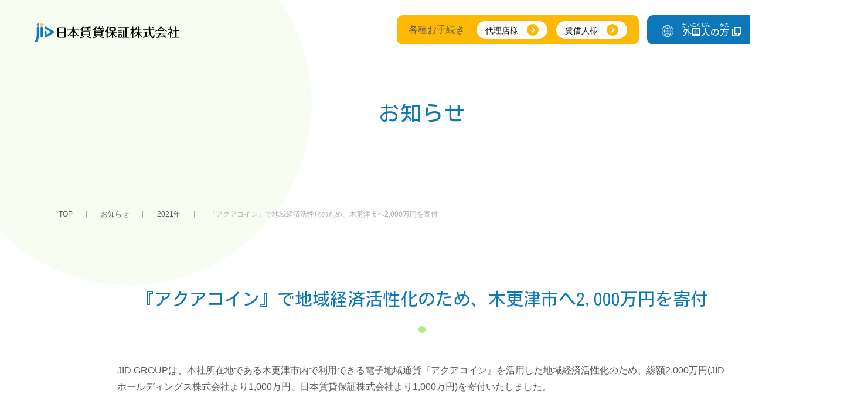

--- FILE ---
content_type: text/html
request_url: https://jid-net.co.jp/news/2021/post_158.html
body_size: 19525
content:
<!DOCTYPE html>
<html lang="ja">
<head>
<meta charset="utf-8">
<meta http-equiv="X-UA-Compatible" content="IE=edge">
<title>『アクアコイン』で地域経済活性化のため、木更津市へ2,000万円を寄付 | お知らせ | 日本賃貸保証株式会社（JID）</title>
<meta name="description" content="賃貸契約に必要な「連帯保証人」を、入居者様（ご契約者様）に代わり日本賃貸保証株式会社（JID）がお引き受けいたします。現在も業界トップクラスのシェアを持つJIDが、あなたと社会の明日に、 保証を超えて寄り添っていきます。">
<meta name="keywords" content="日本賃貸保証,JID,個人向け連帯保証,保証人,連帯保証人,業界トップクラスシェア,賃貸契約">
<meta name="viewport" content="width=device-width,initial-scale=1">
<meta name="format-detection" content="telephone=no">
<meta property="og:type" content="website">
<meta property="og:title" content="『アクアコイン』で地域経済活性化のため、木更津市へ2,000万円を寄付 | お知らせ | 日本賃貸保証株式会社（JID）">
<meta property="og:site_name" content="旧サイト：日本賃貸保証株式会社（JID）">
<meta property="og:url" content="https://jid-net.co.jp/news/2021/post_158.html">
<meta property="og:description" content="賃貸契約に必要な「連帯保証人」を、入居者様（ご契約者様）に代わり日本賃貸保証株式会社（JID）がお引き受けいたします。現在も業界トップクラスのシェアを持つJIDが、あなたと社会の明日に、 保証を超えて寄り添っていきます。">
<meta property="og:image" content="https://jid-net.co.jp/assets/images/ogp.jpg">
<link rel="stylesheet" href="/assets/css/common.css">
<!-- Google Tag Manager -->
<script>(function(w,d,s,l,i){w[l]=w[l]||[];w[l].push({'gtm.start':
new Date().getTime(),event:'gtm.js'});var f=d.getElementsByTagName(s)[0],
j=d.createElement(s),dl=l!='dataLayer'?'&l='+l:'';j.async=true;j.src=
'https://www.googletagmanager.com/gtm.js?id='+i+dl;f.parentNode.insertBefore(j,f);
})(window,document,'script','dataLayer','GTM-5QCGQ74');</script>
<!-- End Google Tag Manager -->
</head>
<body id="top" class="home">
<!-- Google Tag Manager (noscript) -->
<noscript><iframe src="https://www.googletagmanager.com/ns.html?id=GTM-5QCGQ74"
height="0" width="0" style="display:none;visibility:hidden"></iframe></noscript>
<!-- End Google Tag Manager (noscript) -->
<noscript>JavascriptがOFFのため正しく表示されない可能性があります。</noscript>
<!-- [ WRAP ] -->
<div id="l-wrap">
<!-- [ GLOBAL HEADER ] -->
<header id="l-header">
<div class="header-inner">
<div class="header-logo">
<div class="logo-box">
<a href="/" class="box-wrap">
<p class="logo-img"><img src="/assets/svg/logo_img.svg" alt=""></p>
<p class="logo-txt"><img src="/assets/svg/logo_txt.svg" alt="日本賃貸保証株式会社"></p>
</a>
</div>
</div>
<div class="header-procedure">
<a href="/agency/procedure-a/" class="procedure-inner">各種<br>お手続き</a>
<div class="procedure-wrap">
<p class="procedure-title">各種お手続き</p>
<ul class="procedure-list">
<li class="list-item">
<a href="/agency/procedure-a/">代理店様</a>
</li>
<li class="list-item">
<a href="/agency/procedure-c/">賃借人様</a>
</li>
</ul>
</div>
</div>
<div class="header-foreigner">
<a href="/jp/" class="foreignr-wrap" target="_blank"><span class="hide-sp"><ruby>外国人<rp>(</rp><rt>がいこくじん</rt><rp>)</rp></ruby>の<ruby>方<rp>(</rp><rt>かた</rt><rp>)</rp></ruby></span></a>
</div>
<div class="header-menu">
<button class="menu-btn" data-header-btn>
<span class="btn-inner">
<span class="btn-txt"></span>
</span>
<span class="btn-menutxt">Menu</span>
</button>
<div class="menu-area" data-header-area>
<div class="area-inner-home">
<div class="area-inner">
<p class="area-ttl">お客さまそれぞれに向けた情報を<br class="hide-pc hide-tab">発信しています。</p>
<ul class="menu-list">
<li class="list-item">
<a href="/consumer/" class="item-wrap">
<p class="item-ttl">賃借人様<br>（ご契約者様）</p>
<p class="item-img">
<img src="/assets/images/p_home_menu_consumer.png" alt="">
</p>
</a>
</li>
<li class="list-item">
<a href="/owner/" class="item-wrap">
<p class="item-ttl">賃貸人・<br>オーナー様</p>
<p class="item-img">
<img src="/assets/images/p_home_menu_owner.png" alt="">
</p>
</a>
</li>
<li class="list-item">
<a href="/agency/" class="item-wrap">
<p class="item-ttl">不動産業者様</p>
<p class="item-img">
<img src="/assets/images/p_home_menu_agency.png" alt="">
</p>
</a>
</li>
</ul>
<div class="menu-foot">
<ul class="foot-list">
<li class="list-item">
<a href="/recruit/" class="item-link">
<p class="item-ttl">採用情報</p>
<p class="item-img">
<img src="/assets/images/p_home_menu_recruit.png" alt="">
</p>
</a>
</li>
<li class="list-item">
<a href="/company/" class="item-link">
<p class="item-ttl">企業情報</p>
<p class="item-img">
<img src="/assets/images/p_home_menu_company.png" alt="">
</p>
</a>
</li>
</ul>
<div class="foot-link">
<a href="/faq/">よくあるご質問はこちら</a>
</div>
</div>
</div>
</div>
</div>
</div>
</div>
</header>
<!-- [ /GLOBAL HEADER ] -->
<!-- [ CONTENT ] -->
<main id="l-content">
<div class="m-box-ttl">
<div data-fixed>
<div class="ttl-inner">
<h1 class="ttl-text">お知らせ</h1>
</div>
</div>
</div>
<div class="content-pagepath">
<ul class="pagepath-list" data-fixed>
<li><a href="/">TOP</a></li>
<li><a href="/news/">お知らせ</a></li>
<li><a href="/news/2021/">2021年</a></li>
<li><span>『アクアコイン』で地域経済活性化のため、木更津市へ2,000万円を寄付</span></li>
</ul>
</div>
<div class="content-inner" data-fixed>
<h2 class="m-txt-ttl2">『アクアコイン』で地域経済活性化のため、木更津市へ2,000万円を寄付</h2>
<p class="m-txt-p">JID GROUPは、本社所在地である木更津市内で利用できる電子地域通貨『アクアコイン』を活用した地域経済活性化のため、総額2,000万円​(JIDホールディングス株式会社より1,000万円、日本賃貸保証株式会社より1,000万円)を寄付いたしました。</p>
<div class="m-list-image image-position-center" data-unit-field="1619591847" data-gs-tab="2" data-gs-sp="1">
<ul  data-gs-tab="2" data-gs-sp="1">
<li >
<p class="image-img">
<img src="/news/files/images/238fb7c18372fbeafee3b7d8fb06561e.jpg" alt="">
</p>
</li>
</ul>
</div>
<p class="m-txt-p">また、2021年4月27日(火)に木更津市役所にて寄附採納式が行われ、JID GROUP 会長 井坂泰志と日本賃貸保証株式会社 代表取締役社長 梅田真理子より、木更津市長へ目録を贈呈いたしました。</p>
<div class="m-list-image image-position-center" data-unit-field="1619591965" data-gs-tab="2" data-gs-sp="1">
<ul  data-gs-tab="2" data-gs-sp="1">
<li >
<p class="image-img">
<img src="/news/files/images/4ee3d2cead55ec7fcf482d60da4e00c8.jpg" alt="">
</p>
<p class="image-desc">
【出席者一覧】写真左より<br />君津信用組合 理事長 宮澤様、木更津市長 渡辺様、木更津市副市長 田中様、木更津商工会議所 会頭 鈴木様
</p>
</li>
</ul>
</div>
<p class="m-txt-p">JID GROUP 会長 井坂泰志は「木更津市のアクアコインを活用した地域活性化の取り組みに共感し、当社にできることは何かと考え、JID GROUPより2,000万円の寄付を行うことといたしました。アクアコインを通じて、地域を支える事業者と消費者の双方に利益が生まれることを期待しております。」と挨拶、渡辺市長は「ご寄付を原資とし、還元率の高いポイント付与など、アクアコインの使えるお店が増え地域の皆様と共に地域を活性化できる取り組みにつなげていきたい」とお話いただきました。</p>
<p class="m-txt-p">～ 電子地域通貨『アクアコイン』とは ～<br>君津信用組合、木更津市、木更津商工会議所が連携して普及に取り組む電子地域通貨です。<br><a href="https://www.kisarazu-aquacoin.com/" target="_blank" rel="noopener noreferrer">アクアコイン 公式ホームページはこちら</a></p>
<div class="m-list-image image-position-center" data-unit-field="1619592428" data-gs-tab="2" data-gs-sp="1">
<ul  data-gs-tab="2" data-gs-sp="1">
<li >
<p class="image-img">
<img src="/news/files/images/c8753af68aa9d7ece4cad00dadc1df70.png" alt="">
</p>
</li>
</ul>
</div>
</div>
</main>
<!-- [ /CONTENT ] -->
<div class="m-box-pagepath">
<ul class="pagepath-list" data-fixed>
<li><a href="/">TOP</a></li>
<li><a href="/news/">お知らせ</a></li>
<li><a href="/news/2021/">2021年</a></li>
<li><span>『アクアコイン』で地域経済活性化のため、木更津市へ2,000万円を寄付</span></li>
</ul>
</div>
<!-- [ GLOBAL FOOTER ] -->


<!-- [ modal group ] -->
<div class="m-box-modal modal-footer01" data-modal-cont="modal-footer01">
<div class="modal-area">
<div class="area-inner-scroll">
<div class="area-inner">
<p class="area-txt">これより先は、グループ会社「JIDホールディングス」の<br class="hide-sp">ホームページへ移動します。</p>
<div class="area-btn">
<ul class="btn-wrap">
<li class="btn-box">
<a href="https://jid-group.co.jp/story/" target="_blank" rel="noopener noreferrer" data-modal-close><span>移動する</span></a>
</li>
<li class="btn-box">
<button data-modal-close><span>移動しない</span></button>
</li>
</ul>
</div>
</div>
</div>
</div>
<button class="modal-close" data-modal-close>
<span class="btn-inner">
<span class="btn-txt">CLOSE</span>
</span>
</button>
<div class="modal-overlay" data-modal-overlay></div>
</div>
<div class="m-box-modal modal-footer02" data-modal-cont="modal-footer02">
<div class="modal-area">
<div class="area-inner-scroll">
<div class="area-inner">
<p class="area-txt">これより先は、グループ会社「JIDホールディングス」の<br class="hide-sp">ホームページへ移動します。</p>
<div class="area-btn">
<ul class="btn-wrap">
<li class="btn-box">
<a href="https://jid-group.co.jp/jidway/" target="_blank" rel="noopener noreferrer" data-modal-close><span>移動する</span></a>
</li>
<li class="btn-box">
<button  data-modal-close><span>移動しない</span></button>
</li>
</ul>
</div>
</div>
</div>
</div>
<button class="modal-close" data-modal-close>
<span class="btn-inner">
<span class="btn-txt">CLOSE</span>
</span>
</button>
<div class="modal-overlay" data-modal-overlay></div>
</div>
<!-- [ /modal group ] -->
<footer id="l-footer">
<div class="footer-upper">
<div class="upper-pagetop"><a href="#l-wrap">TOP</a></div>
<div class="upper-nav">
<ul class="nav-wrap">
<li class="nav-box">
<div class="box-inner">
<p class="box-ttl"><a href="/consumer/"><span>賃借人様<br class="hide-sp">（ご契約者様）</span></a></p>
<ul>
<li><a href="/consumer/concept/">賃貸保証について</a></li>
<li><a href="/consumer/about/">JIDについて</a></li>
<li><a href="/consumer/service/">商品・サービス</a></li>
<li><a href="/consumer/flow/">ご契約までの流れ</a></li>
<li><a href="/consumer/voice/">お客さまの声・体験記</a></li>
<li><a href="/consumer/my_jid/">My JIDについて</a></li>
<li><a href="https://jid-web.net/koufuri-entry" target="_blank">引き落とし口座の登録</a></li>
<li><a href="/consumer/emergancy/">緊急の時はこちら</a></li>
<li><a href="/consumer/contact/">各種お問い合わせ</a></li>
</ul>
</div>
</li>
<li class="nav-box">
<div class="box-inner">
<p class="box-ttl"><a href="/owner/"><span>賃貸人・<br class="hide-sp">オーナー様</span></a></p>
<ul>
<li><a href="/owner/merit/">賃貸保証のメリット</a></li>
<li><a href="/owner/about/">JIDについて</a></li>
<li><a href="/owner/concept/">JIDの保証業務について</a></li>
<li><a href="/agency/service/">商品・サービス</a></li>
<li><a href="/owner/flow/">ご契約の流れ</a></li>
<li><a href="/faq/">よくあるご質問</a></li>
</ul>
</div>
</li>
<li class="nav-box">
<div class="box-inner">
<p class="box-ttl">
<a href="/agency/"><span>不動産業者様</span></a>
</p>
<ul>
<li><a href="/agency/under_review/">JIDとの取引を検討中の不動産業者様へ</a></li>
<li><a href="/agency/merit/">賃貸保証システムとメリットについて</a></li>
<li><a href="/agency/service/">商品・サービス</a></li>
<li><a href="/agency/flow/">代理店契約の流れ</a></li>
<li><a href="/agency/jid_web/">JID-WEB（代理店様用）</a></li>
<li><a href="/faq/">よくあるご質問</a></li>
<li><a href="/consumer/my_jid/">My JIDについて</a></li>
<li><a href="/agency/jid_web/download/">各種帳票ダウンロード</a></li>
<li><a href="https://docs.google.com/forms/d/e/1FAIpQLSdL_YSZShrZK3N7smRgwTG8YCfRcIR5aLOrkMbAdEp1LJKcTw/viewform?vc=0&c=0&w=1" target="_blank">保証料請求書送付先メールアドレス登録</a></li>
</ul>
</div>
</li>
<li class="nav-box">
<div class="box-inner">
<p class="box-ttl"><a href="/company/"><span>企業情報</span></a></p>
<ul>
<li><a href="/company/message/">メッセージ</a></li>
<li><a href="/company/philosophy/">JIDの理念</a></li>
<li><a href="/company/summary/">会社情報</a></li>
<li><a href="/company/about/">JIDグループについて</a></li>
<li><a href="/company/quality_safety/">品質・安全</a></li>
<li><a href="https://jid-group.co.jp/jidway/" target="_blank">社会活動</a></li>
<li><a href="/company/access_map/">事業拠点一覧</a></li>
<li><a href="/company/financial_report/">取引実績・決算情報</a></li>
<li><a href="/company/company_info/">会社案内</a></li>
<li><a href="/specialmovie/">スペシャルムービー</a></li>
</ul>
</div>
</li>
</ul>
</div>
<div class="upper-btn">
<ul class="btn-wrap">
<li class="btn-item">
<a href="/news/">お知らせ</a>
</li>
<li class="btn-item">
<a href="/recruit/">採用情報</a>
</li>
<li class="btn-item">
<a href="/agency/contact/">お問い合わせ</a>
</li>
<li class="btn-item">
<a href="/agency/catalog/">資料請求</a>
</li>
</ul>
</div>
<div class="upper-link">
<p class="link-txt"><a href="/">総合TOPページへ</a></p>
<div class="link-snswrap">
<div class="link-snsinner">
<p class="link-snstext">公式SNS</p>
<ul class="link-sns">
<li><a href="https://twitter.com/jid_group" target="_blank"><img src="/assets/svg/x_jid.svg" alt="X"></a></li>
</ul>
</div>
<div class="link-snsinner">
<p class="link-snstext">このページをシェアする</p>
<ul class="link-sns">
<li><a href="https://www.facebook.com/share.php?u=https://jid-net.co.jp/news/2021/post_158.html" target="_blank"><img src="/assets/svg/i_fb.svg" alt="facebook"></a></li>
<li><a href="https://twitter.com/share?text=旧サイト：日本賃貸保証株式会社（JID）%0a&url=https://jid-net.co.jp/news/2021/post_158.html" target="_blank"><img src="/assets/svg/x_jid.svg" alt="X"></a></li>
<li><a href="https://social-plugins.line.me/lineit/share?url=[https://jid-net.co.jp/news/2021/post_158.html]"><img src="/assets/svg/i_line.svg" alt="line"></a></li>
</ul>
</div>
</div>
</div>
<div class="upper-ourgroup">
<p class="ourgroup-txt">わたしたちはJIDグループです</p>
<div class="ourgroup-nav">
<ul class="nav-wrap">
<li class="nav-box">
<div class="box-inner">
<p class="box-ttl">
<a href="/company/sdgs/"><span>社会との価値共創</span></a>
</p>
</div>
</li>
<li class="nav-box">
<div class="box-inner">
<p class="box-ttl">
<button data-modal-btn="modal-footer01"><span>JID Story～私たちの想い～</span></button>
</p>
</div>
</li>
<li class="nav-box">
<div class="box-inner">
<p class="box-ttl">
<button data-modal-btn="modal-footer02"><span>JID Way～私たちの描く未来～</span></button>
</p>
</div>
</li>
</ul>
</div>
</div>
</div>
<div class="footer-middle">
<div class="middle-inner">
<p class="middle-snstext">公式SNS</p>
<p class="middle-snscomment">JIDグループの最新情報を発信しています！</p>
<ul class="middle-sns">
<li><a href="https://twitter.com/jid_group" target="_blank"><img src="/assets/svg/x_jid.svg" alt="twitter"></a></li>
</ul>
</div>
</div>
<div class="footer-lower">
<div class="lower-inner">
<div class="lower-menu">
<ul class="menu-list">
<li class="list-item"><a href="/site_policy/"><span>サイトポリシー</span></a></li>
<li class="list-item"><a href="/privacy_policy1/"><span>個人情報保護方針</span></a></li>
<li class="list-item"><a href="/privacy_policy2/"><span>個人情報の<br class="hide-tab hide-pc">お取り扱いについて</span></a></li>
<li class="list-item"><a href="/sns_policy/"><span>ソーシャルメディア利用規約</span></a></li>
<li class="list-item"><a href="/antisocial/"><span>反社会的勢力に対する基本方針</span></a></li>
<li class="list-item"><a href="/privacy_statement/"><span>JIDご利用のお客様における<br class="hide-tab hide-pc">個人情報の取得・利用・提供等に<br class="hide-tab hide-pc">関する条項</span></a></li>
<li class="list-item"><a href="https://homemeister24.com/privacy_agreement/" target="_blank"><span>駆け付けサービスご利用の<br class="hide-tab hide-pc">お客様における<br class="hide-tab hide-pc">個人情報の取扱いについて</span></a></li>
</ul>
<ul class="menu-list">
<li class="list-item"><a href="/jp/" target="_blank" class="item-global"><span><ruby>外国人<rp>(</rp><rt>がいこくじん</rt><rp>)</rp></ruby>の<ruby>方<rp>(</rp><rt>かた</rt><rp>)</rp></ruby></span></a></li>
<li class="list-item"><a href="/link/"><span>リンクについて</span></a></li>
<li class="list-item"><a href="/sitemap/"><span>サイトマップ</span></a></li>
<li class="list-item"><a href="http://www.bousai.go.jp/taisaku/kyuujo/kyuujo_tekiyou.html" target="_blank"><span>内閣府防災情報</span></a></li>
</ul>
</div>
<div class="lower-mark">
<ul class="mark-list">
<li class="list-item item-pmark">
<p class="item-img"><img src="/assets/images/p_pmark.png" alt=""></p>
<p class="item-desc">JIDは、日本情報経済社会推進協会(JIPDEC)より「プライバシーマーク」を取得しております。</p>
</li>
<li class="list-item item-sdgs">
<p class="item-img"><img src="/assets/images/p_sdgs.png" alt=""></p>
<p class="item-desc">JIDは、ちばSDGsパートナーに<br class="hide-sp">登録しております。<br>ちばSDGsパートナー　1202号</p>
</li>
</ul>
</div>
<div class="lower-copy">
<p class="copy-logo"><img src="/assets/svg/logo.svg" alt="日本賃貸保証株式会社"></p>
<p class="copy-txt">copyright ©︎ JID 2020 ALL RIGHTS RESERVED.</p>
</div>
</div>
</div>
</footer>
<!-- [ /GLOBAL FOOTER ] -->
<div class="hide-tab" data-device></div>
<div class="hide-pc" data-device></div>
</div>
<!-- [ WRAP ] -->
<script src="/assets/js/library.js"></script>
<script src="/assets/js/setting.js"></script>
<script src="/assets/js/function.js"></script>
<script src="/assets/js/common.js"></script>
<script src="/assets/js/analytics.js"></script>
<script>(function(){
var w=window,d=document;
var s="https://app.chatplus.jp/cp.js";
d["__cp_d"]="https://app.chatplus.jp";
d["__cp_c"]="4ee28e0a_4";
var a=d.createElement("script"), m=d.getElementsByTagName("script")[0];
a.async=true,a.src=s,m.parentNode.insertBefore(a,m);})();</script>
</body>
</html>



--- FILE ---
content_type: text/css
request_url: https://jid-net.co.jp/assets/css/common.css
body_size: 406619
content:

@import url("https://fonts.googleapis.com/css2?family=Kosugi&display=swap&subset=japanese");
@import url("https://fonts.googleapis.com/css2?family=Montserrat:wght@400;700&display=swap");

@charset "UTF-8";
/*
 * Mixin for placeholder
 * @include placeholderColor(#00ff00);
 */
/*! normalize.css v3.0.3 | MIT License | github.com/necolas/normalize.css */
/**
 * 1. Set default font family to sans-serif.
 * 2. Prevent iOS and IE text size adjust after device orientation change,
 *    without disabling user zoom.
 */
html {
  font-family: sans-serif;
  /* 1 */
  -ms-text-size-adjust: 100%;
  /* 2 */
  -webkit-text-size-adjust: 100%;
  /* 2 */
}

/**
 * Remove default margin.
 */
body {
  margin: 0;
}

/* HTML5 display definitions
   ========================================================================== */
/**
 * Correct `block` display not defined for any HTML5 element in IE 8/9.
 * Correct `block` display not defined for `details` or `summary` in IE 10/11
 * and Firefox.
 * Correct `block` display not defined for `main` in IE 11.
 */
article,
aside,
details,
figcaption,
figure,
footer,
header,
hgroup,
main,
menu,
nav,
section,
summary {
  display: block;
}

/**
 * 1. Correct `inline-block` display not defined in IE 8/9.
 * 2. Normalize vertical alignment of `progress` in Chrome, Firefox, and Opera.
 */
audio,
canvas,
progress,
video {
  display: inline-block;
  /* 1 */
  vertical-align: baseline;
  /* 2 */
}

/**
 * Prevent modern browsers from displaying `audio` without controls.
 * Remove excess height in iOS 5 devices.
 */
audio:not([controls]) {
  display: none;
  height: 0;
}

/**
 * Address `[hidden]` styling not present in IE 8/9/10.
 * Hide the `template` element in IE 8/9/10/11, Safari, and Firefox < 22.
 */
[hidden],
template {
  display: none;
}

/* Links
   ========================================================================== */
/**
 * Remove the gray background color from active links in IE 10.
 */
a {
  background-color: transparent;
}

/**
 * Improve readability of focused elements when they are also in an
 * active/hover state.
 */
a:active,
a:hover {
  outline: 0;
}

/* Text-level semantics
   ========================================================================== */
/**
 * Address styling not present in IE 8/9/10/11, Safari, and Chrome.
 */
abbr[title] {
  border-bottom: 1px dotted;
}

/**
 * Address style set to `bolder` in Firefox 4+, Safari, and Chrome.
 */
b,
strong {
  font-weight: bold;
}

/**
 * Address styling not present in Safari and Chrome.
 */
dfn {
  font-style: italic;
}

/**
 * Address variable `h1` font-size and margin within `section` and `article`
 * contexts in Firefox 4+, Safari, and Chrome.
 */
h1 {
  font-size: 2em;
  margin: 0.67em 0;
}

/**
 * Address styling not present in IE 8/9.
 */
mark {
  background: #ff0;
  color: #000;
}

/**
 * Address inconsistent and variable font size in all browsers.
 */
small {
  font-size: 80%;
}

/**
 * Prevent `sub` and `sup` affecting `line-height` in all browsers.
 */
sub,
sup {
  font-size: 75%;
  line-height: 0;
  position: relative;
  vertical-align: baseline;
}

sup {
  top: -0.5em;
}

sub {
  bottom: -0.25em;
}

/* Embedded content
   ========================================================================== */
/**
 * Remove border when inside `a` element in IE 8/9/10.
 */
img {
  border: 0;
}

/**
 * Correct overflow not hidden in IE 9/10/11.
 */
svg:not(:root) {
  overflow: hidden;
}

/* Grouping content
   ========================================================================== */
/**
 * Address margin not present in IE 8/9 and Safari.
 */
figure {
  margin: 1em 40px;
}

/**
 * Address differences between Firefox and other browsers.
 */
hr {
  box-sizing: content-box;
  height: 0;
}

/**
 * Contain overflow in all browsers.
 */
pre {
  overflow: auto;
}

/**
 * Address odd `em`-unit font size rendering in all browsers.
 */
code,
kbd,
pre,
samp {
  font-family: monospace, monospace;
  font-size: 1em;
}

/* Forms
   ========================================================================== */
/**
 * Known limitation: by default, Chrome and Safari on OS X allow very limited
 * styling of `select`, unless a `border` property is set.
 */
/**
 * 1. Correct color not being inherited.
 *    Known issue: affects color of disabled elements.
 * 2. Correct font properties not being inherited.
 * 3. Address margins set differently in Firefox 4+, Safari, and Chrome.
 */
button,
input,
optgroup,
select,
textarea {
  color: inherit;
  /* 1 */
  font: inherit;
  /* 2 */
  margin: 0;
  /* 3 */
}

/**
 * Address `overflow` set to `hidden` in IE 8/9/10/11.
 */
button {
  overflow: visible;
}

/**
 * Address inconsistent `text-transform` inheritance for `button` and `select`.
 * All other form control elements do not inherit `text-transform` values.
 * Correct `button` style inheritance in Firefox, IE 8/9/10/11, and Opera.
 * Correct `select` style inheritance in Firefox.
 */
button,
select {
  text-transform: none;
}

/**
 * 1. Avoid the WebKit bug in Android 4.0.* where (2) destroys native `audio`
 *    and `video` controls.
 * 2. Correct inability to style clickable `input` types in iOS.
 * 3. Improve usability and consistency of cursor style between image-type
 *    `input` and others.
 */
button,
html input[type="button"],
input[type="reset"],
input[type="submit"] {
  -webkit-appearance: button;
  /* 2 */
  cursor: pointer;
  /* 3 */
}

/**
 * Re-set default cursor for disabled elements.
 */
button[disabled],
html input[disabled] {
  cursor: default;
}

/**
 * Remove inner padding and border in Firefox 4+.
 */
button::-moz-focus-inner,
input::-moz-focus-inner {
  border: 0;
  padding: 0;
}

/**
 * Address Firefox 4+ setting `line-height` on `input` using `!important` in
 * the UA stylesheet.
 */
input {
  line-height: normal;
}

/**
 * It's recommended that you don't attempt to style these elements.
 * Firefox's implementation doesn't respect box-sizing, padding, or width.
 *
 * 1. Address box sizing set to `content-box` in IE 8/9/10.
 * 2. Remove excess padding in IE 8/9/10.
 */
input[type="checkbox"],
input[type="radio"] {
  box-sizing: border-box;
  /* 1 */
  padding: 0;
  /* 2 */
}

/**
 * Fix the cursor style for Chrome's increment/decrement buttons. For certain
 * `font-size` values of the `input`, it causes the cursor style of the
 * decrement button to change from `default` to `text`.
 */
input[type="number"]::-webkit-inner-spin-button,
input[type="number"]::-webkit-outer-spin-button {
  height: auto;
}

/**
 * 1. Address `appearance` set to `searchfield` in Safari and Chrome.
 * 2. Address `box-sizing` set to `border-box` in Safari and Chrome.
 */
input[type="search"] {
  -webkit-appearance: textfield;
  /* 1 */
  box-sizing: content-box;
  /* 2 */
}

/**
 * Remove inner padding and search cancel button in Safari and Chrome on OS X.
 * Safari (but not Chrome) clips the cancel button when the search input has
 * padding (and `textfield` appearance).
 */
input[type="search"]::-webkit-search-cancel-button,
input[type="search"]::-webkit-search-decoration {
  -webkit-appearance: none;
}

/**
 * Define consistent border, margin, and padding.
 */
fieldset {
  border: 1px solid #c0c0c0;
  margin: 0 2px;
  padding: 0.35em 0.625em 0.75em;
}

/**
 * 1. Correct `color` not being inherited in IE 8/9/10/11.
 * 2. Remove padding so people aren't caught out if they zero out fieldsets.
 */
legend {
  border: 0;
  /* 1 */
  padding: 0;
  /* 2 */
}

/**
 * Remove default vertical scrollbar in IE 8/9/10/11.
 */
textarea {
  overflow: auto;
}

/**
 * Don't inherit the `font-weight` (applied by a rule above).
 * NOTE: the default cannot safely be changed in Chrome and Safari on OS X.
 */
optgroup {
  font-weight: bold;
}

/* Tables
   ========================================================================== */
/**
 * Remove most spacing between table cells.
 */
table {
  border-collapse: collapse;
  border-spacing: 0;
}

td,
th {
  padding: 0;
}

/*! minimum_reset.css v0.0.1 */
h1, h2, h3, h4, h5, h6 {
  margin: 0;
  font-size: 100%;
  font-weight: normal;
}

ul, ol {
  margin: 0;
  padding: 0;
  list-style: none;
}

ul li,
ol li {
  margin: 0;
  padding: 0;
  list-style: none;
}

dl, dt, dd {
  margin: 0;
  padding: 0;
}

p {
  margin: 0;
}

img {
  -webkit-backface-visibility: hidden;
          backface-visibility: hidden;
  vertical-align: bottom;
  max-width: 100%;
  height: auto;
}

svg {
  max-width: 100%;
}

*, *:before, *:after {
  box-sizing: border-box;
  word-wrap: break-word;
  overflow-wrap: break-word;
}

button {
  background-color: transparent;
  border: none;
  cursor: pointer;
  outline: none;
  padding: 0;
  -webkit-appearance: none;
          appearance: none;
}

/*
 * Mixin for placeholder
 * @include placeholderColor(#00ff00);
 */
.w10p {
  width: 10% !important;
}

.w20p {
  width: 20% !important;
}

.w30p {
  width: 30% !important;
}

.w40p {
  width: 40% !important;
}

.w50p {
  width: 50% !important;
}

.w60p {
  width: 60% !important;
}

.w70p {
  width: 70% !important;
}

.w80p {
  width: 80% !important;
}

.w90p {
  width: 90% !important;
}

.w100p {
  width: 100% !important;
}

.mats {
  margin-top: 10px;
}

@media print, screen and (min-width: 768px) {
  .mats {
    margin-top: 20px;
  }
}

.matm {
  margin-top: 20px;
}

@media print, screen and (min-width: 768px) {
  .matm {
    margin-top: 40px;
  }
}

.matl {
  margin-top: 30px;
}

@media print, screen and (min-width: 768px) {
  .matl {
    margin-top: 60px;
  }
}

.mat2l {
  margin-top: 40px;
}

@media print, screen and (min-width: 768px) {
  .mat2l {
    margin-top: 80px;
  }
}

.fw {
  font-weight: bold !important;
}

.cred {
  color: #c00 !important;
}

@media screen and (max-width: 767px) {
  .hide-sp {
    display: none !important;
  }
}

@media screen and (min-width: 768px) and (max-width: 1024px) {
  .hide-tab {
    display: none !important;
  }
}

@media print, screen and (min-width: 1025px) {
  .hide-pc {
    display: none !important;
  }
}

.tal {
  text-align: left !important;
}

.tac {
  text-align: center !important;
}

.tar {
  text-align: right !important;
}

.tdu {
  text-decoration: underline;
}

.oh {
  overflow: hidden;
}

.vm {
  vertical-align: middle !important;
}

.fsi {
  font-style: italic !important;
}

.fzl {
  font-size: 16px;
  font-size: 1.6rem;
}

@media print, screen and (min-width: 768px) {
  .fzl {
    font-size: 1.8rem;
  }
}

.fzs {
  font-size: 12px;
  font-size: 1.2rem;
}

@media print, screen and (min-width: 768px) {
  .fzs {
    font-size: 1.4rem;
  }
}

/**
 * Swiper 4.2.6
 * Most modern mobile touch slider and framework with hardware accelerated transitions
 * http://www.idangero.us/swiper/
 *
 * Copyright 2014-2018 Vladimir Kharlampidi
 *
 * Released under the MIT License
 *
 * Released on: May 1, 2018
 */
.swiper-container {
  margin: 0 auto;
  position: relative;
  overflow: hidden;
  list-style: none;
  padding: 0;
  /* Fix of Webkit flickering */
  z-index: 1;
}

.swiper-container-no-flexbox .swiper-slide {
  float: left;
}

.swiper-container-vertical > .swiper-wrapper {
  -webkit-flex-direction: column;
      -ms-flex-direction: column;
          flex-direction: column;
}

.swiper-wrapper {
  position: relative;
  width: 100%;
  height: 100%;
  z-index: 1;
  display: -webkit-flex;
  display: -ms-flexbox;
  display: flex;
  transition-property: -webkit-transform;
  transition-property: transform;
  transition-property: transform, -webkit-transform;
  box-sizing: content-box;
}

.swiper-container-android .swiper-slide, .swiper-wrapper {
  -webkit-transform: translate3d(0px, 0, 0);
          transform: translate3d(0px, 0, 0);
}

.swiper-container-multirow > .swiper-wrapper {
  -webkit-flex-wrap: wrap;
      -ms-flex-wrap: wrap;
          flex-wrap: wrap;
}

.swiper-container-free-mode > .swiper-wrapper {
  transition-timing-function: ease-out;
  margin: 0 auto;
}

.swiper-slide {
  -webkit-flex-shrink: 0;
      -ms-flex-negative: 0;
          flex-shrink: 0;
  width: 100%;
  height: 100%;
  position: relative;
  transition-property: -webkit-transform;
  transition-property: transform;
  transition-property: transform, -webkit-transform;
}

.swiper-invisible-blank-slide {
  visibility: hidden;
}

/* Auto Height */
.swiper-container-autoheight {
  height: auto;
}

.swiper-container-autoheight .swiper-slide {
  height: auto;
}

.swiper-container-autoheight .swiper-wrapper {
  -webkit-align-items: flex-start;
      -ms-flex-align: start;
          align-items: flex-start;
  transition-property: height, -webkit-transform;
  transition-property: transform, height;
  transition-property: transform, height, -webkit-transform;
}

/* 3D Effects */
.swiper-container-3d {
  -webkit-perspective: 1200px;
          perspective: 1200px;
}

.swiper-container-3d .swiper-wrapper, .swiper-container-3d .swiper-slide, .swiper-container-3d .swiper-slide-shadow-left, .swiper-container-3d .swiper-slide-shadow-right, .swiper-container-3d .swiper-slide-shadow-top, .swiper-container-3d .swiper-slide-shadow-bottom, .swiper-container-3d .swiper-cube-shadow {
  -webkit-transform-style: preserve-3d;
          transform-style: preserve-3d;
}

.swiper-container-3d .swiper-slide-shadow-left, .swiper-container-3d .swiper-slide-shadow-right, .swiper-container-3d .swiper-slide-shadow-top, .swiper-container-3d .swiper-slide-shadow-bottom {
  position: absolute;
  left: 0;
  top: 0;
  width: 100%;
  height: 100%;
  pointer-events: none;
  z-index: 10;
}

.swiper-container-3d .swiper-slide-shadow-left {
  background-image: linear-gradient(to left, rgba(0, 0, 0, 0.5), rgba(0, 0, 0, 0));
}

.swiper-container-3d .swiper-slide-shadow-right {
  background-image: linear-gradient(to right, rgba(0, 0, 0, 0.5), rgba(0, 0, 0, 0));
}

.swiper-container-3d .swiper-slide-shadow-top {
  background-image: linear-gradient(to top, rgba(0, 0, 0, 0.5), rgba(0, 0, 0, 0));
}

.swiper-container-3d .swiper-slide-shadow-bottom {
  background-image: linear-gradient(to bottom, rgba(0, 0, 0, 0.5), rgba(0, 0, 0, 0));
}

/* IE10 Windows Phone 8 Fixes */
.swiper-container-wp8-horizontal {
  -ms-touch-action: pan-y;
      touch-action: pan-y;
}

.swiper-container-wp8-horizontal > .swiper-wrapper {
  -ms-touch-action: pan-y;
      touch-action: pan-y;
}

.swiper-container-wp8-vertical {
  -ms-touch-action: pan-x;
      touch-action: pan-x;
}

.swiper-container-wp8-vertical > .swiper-wrapper {
  -ms-touch-action: pan-x;
      touch-action: pan-x;
}

.swiper-button-prev, .swiper-button-next {
  position: absolute;
  top: 50%;
  width: 27px;
  height: 44px;
  margin-top: -22px;
  z-index: 10;
  cursor: pointer;
  background-size: 27px 44px;
  background-position: center;
  background-repeat: no-repeat;
}

.swiper-button-prev.swiper-button-disabled, .swiper-button-next.swiper-button-disabled {
  opacity: 0.35;
  -ms-filter: "progid:DXImageTransform.Microsoft.Alpha(Opacity=35)";
  cursor: auto;
  pointer-events: none;
}

.swiper-button-prev, .swiper-container-rtl .swiper-button-next {
  background-image: url("data:image/svg+xml;charset=utf-8,%3Csvg%20xmlns%3D'http%3A%2F%2Fwww.w3.org%2F2000%2Fsvg'%20viewBox%3D'0%200%2027%2044'%3E%3Cpath%20d%3D'M0%2C22L22%2C0l2.1%2C2.1L4.2%2C22l19.9%2C19.9L22%2C44L0%2C22L0%2C22L0%2C22z'%20fill%3D'%23007aff'%2F%3E%3C%2Fsvg%3E");
  left: 10px;
  right: auto;
}

.swiper-button-next, .swiper-container-rtl .swiper-button-prev {
  background-image: url("data:image/svg+xml;charset=utf-8,%3Csvg%20xmlns%3D'http%3A%2F%2Fwww.w3.org%2F2000%2Fsvg'%20viewBox%3D'0%200%2027%2044'%3E%3Cpath%20d%3D'M27%2C22L27%2C22L5%2C44l-2.1-2.1L22.8%2C22L2.9%2C2.1L5%2C0L27%2C22L27%2C22z'%20fill%3D'%23007aff'%2F%3E%3C%2Fsvg%3E");
  right: 10px;
  left: auto;
}

.swiper-button-prev.swiper-button-white, .swiper-container-rtl .swiper-button-next.swiper-button-white {
  background-image: url("data:image/svg+xml;charset=utf-8,%3Csvg%20xmlns%3D'http%3A%2F%2Fwww.w3.org%2F2000%2Fsvg'%20viewBox%3D'0%200%2027%2044'%3E%3Cpath%20d%3D'M0%2C22L22%2C0l2.1%2C2.1L4.2%2C22l19.9%2C19.9L22%2C44L0%2C22L0%2C22L0%2C22z'%20fill%3D'%23ffffff'%2F%3E%3C%2Fsvg%3E");
}

.swiper-button-next.swiper-button-white, .swiper-container-rtl .swiper-button-prev.swiper-button-white {
  background-image: url("data:image/svg+xml;charset=utf-8,%3Csvg%20xmlns%3D'http%3A%2F%2Fwww.w3.org%2F2000%2Fsvg'%20viewBox%3D'0%200%2027%2044'%3E%3Cpath%20d%3D'M27%2C22L27%2C22L5%2C44l-2.1-2.1L22.8%2C22L2.9%2C2.1L5%2C0L27%2C22L27%2C22z'%20fill%3D'%23ffffff'%2F%3E%3C%2Fsvg%3E");
}

.swiper-button-prev.swiper-button-black, .swiper-container-rtl .swiper-button-next.swiper-button-black {
  background-image: url("data:image/svg+xml;charset=utf-8,%3Csvg%20xmlns%3D'http%3A%2F%2Fwww.w3.org%2F2000%2Fsvg'%20viewBox%3D'0%200%2027%2044'%3E%3Cpath%20d%3D'M0%2C22L22%2C0l2.1%2C2.1L4.2%2C22l19.9%2C19.9L22%2C44L0%2C22L0%2C22L0%2C22z'%20fill%3D'%23000000'%2F%3E%3C%2Fsvg%3E");
}

.swiper-button-next.swiper-button-black, .swiper-container-rtl .swiper-button-prev.swiper-button-black {
  background-image: url("data:image/svg+xml;charset=utf-8,%3Csvg%20xmlns%3D'http%3A%2F%2Fwww.w3.org%2F2000%2Fsvg'%20viewBox%3D'0%200%2027%2044'%3E%3Cpath%20d%3D'M27%2C22L27%2C22L5%2C44l-2.1-2.1L22.8%2C22L2.9%2C2.1L5%2C0L27%2C22L27%2C22z'%20fill%3D'%23000000'%2F%3E%3C%2Fsvg%3E");
}

.swiper-button-lock {
  display: none;
}

.swiper-pagination {
  position: absolute;
  text-align: center;
  transition: 300ms opacity;
  -webkit-transform: translate3d(0, 0, 0);
          transform: translate3d(0, 0, 0);
  z-index: 10;
}

.swiper-pagination.swiper-pagination-hidden {
  opacity: 0;
  -ms-filter: "progid:DXImageTransform.Microsoft.Alpha(Opacity=0)";
}

/* Common Styles */
.swiper-pagination-fraction, .swiper-pagination-custom, .swiper-container-horizontal > .swiper-pagination-bullets {
  bottom: 10px;
  left: 0;
  width: 100%;
}

/* Bullets */
.swiper-pagination-bullets-dynamic {
  overflow: hidden;
  font-size: 0;
}

.swiper-pagination-bullets-dynamic .swiper-pagination-bullet {
  -webkit-transform: scale(0.33);
          transform: scale(0.33);
  position: relative;
}

.swiper-pagination-bullets-dynamic .swiper-pagination-bullet-active, .swiper-pagination-bullets-dynamic .swiper-pagination-bullet-active-main {
  -webkit-transform: scale(1);
          transform: scale(1);
}

.swiper-pagination-bullets-dynamic .swiper-pagination-bullet-active-prev {
  -webkit-transform: scale(0.66);
          transform: scale(0.66);
}

.swiper-pagination-bullets-dynamic .swiper-pagination-bullet-active-prev-prev {
  -webkit-transform: scale(0.33);
          transform: scale(0.33);
}

.swiper-pagination-bullets-dynamic .swiper-pagination-bullet-active-next {
  -webkit-transform: scale(0.66);
          transform: scale(0.66);
}

.swiper-pagination-bullets-dynamic .swiper-pagination-bullet-active-next-next {
  -webkit-transform: scale(0.33);
          transform: scale(0.33);
}

.swiper-pagination-bullet {
  width: 8px;
  height: 8px;
  display: inline-block;
  border-radius: 100%;
  background: #000;
  opacity: 0.2;
  -ms-filter: "progid:DXImageTransform.Microsoft.Alpha(Opacity=20)";
}

button.swiper-pagination-bullet {
  border: none;
  margin: 0;
  padding: 0;
  box-shadow: none;
  -webkit-appearance: none;
          appearance: none;
}

.swiper-pagination-clickable .swiper-pagination-bullet {
  cursor: pointer;
}

.swiper-pagination-bullet-active {
  opacity: 1;
  -ms-filter: "progid:DXImageTransform.Microsoft.Alpha(Opacity=100)";
  background: #007aff;
}

.swiper-container-vertical > .swiper-pagination-bullets {
  right: 10px;
  top: 50%;
  -webkit-transform: translate3d(0px, -50%, 0);
          transform: translate3d(0px, -50%, 0);
}

.swiper-container-vertical > .swiper-pagination-bullets .swiper-pagination-bullet {
  margin: 6px 0;
  display: block;
}

.swiper-container-vertical > .swiper-pagination-bullets.swiper-pagination-bullets-dynamic {
  top: 50%;
  -webkit-transform: translateY(-50%);
          transform: translateY(-50%);
  width: 8px;
}

.swiper-container-vertical > .swiper-pagination-bullets.swiper-pagination-bullets-dynamic .swiper-pagination-bullet {
  display: inline-block;
  transition: 200ms top, 200ms -webkit-transform;
  transition: 200ms transform, 200ms top;
  transition: 200ms transform, 200ms top, 200ms -webkit-transform;
}

.swiper-container-horizontal > .swiper-pagination-bullets .swiper-pagination-bullet {
  margin: 0 4px;
}

.swiper-container-horizontal > .swiper-pagination-bullets.swiper-pagination-bullets-dynamic {
  left: 50%;
  -webkit-transform: translateX(-50%);
          transform: translateX(-50%);
  white-space: nowrap;
}

.swiper-container-horizontal > .swiper-pagination-bullets.swiper-pagination-bullets-dynamic .swiper-pagination-bullet {
  transition: 200ms left, 200ms -webkit-transform;
  transition: 200ms transform, 200ms left;
  transition: 200ms transform, 200ms left, 200ms -webkit-transform;
}

.swiper-container-horizontal.swiper-container-rtl > .swiper-pagination-bullets-dynamic .swiper-pagination-bullet {
  transition: 200ms right, 200ms -webkit-transform;
  transition: 200ms transform, 200ms right;
  transition: 200ms transform, 200ms right, 200ms -webkit-transform;
}

/* Progress */
.swiper-pagination-progressbar {
  background: rgba(0, 0, 0, 0.25);
  position: absolute;
}

.swiper-pagination-progressbar .swiper-pagination-progressbar-fill {
  background: #007aff;
  position: absolute;
  left: 0;
  top: 0;
  width: 100%;
  height: 100%;
  -webkit-transform: scale(0);
          transform: scale(0);
  -webkit-transform-origin: left top;
          transform-origin: left top;
}

.swiper-container-rtl .swiper-pagination-progressbar .swiper-pagination-progressbar-fill {
  -webkit-transform-origin: right top;
          transform-origin: right top;
}

.swiper-container-horizontal > .swiper-pagination-progressbar {
  width: 100%;
  height: 4px;
  left: 0;
  top: 0;
}

.swiper-container-vertical > .swiper-pagination-progressbar {
  width: 4px;
  height: 100%;
  left: 0;
  top: 0;
}

.swiper-container-vertical > .swiper-pagination-progressbar.swiper-pagination-progressbar-opposite {
  width: 100%;
  height: 4px;
  left: 0;
  top: 0;
}

.swiper-container-horizontal > .swiper-pagination-progressbar.swiper-pagination-progressbar-opposite {
  width: 4px;
  height: 100%;
  left: 0;
  top: 0;
}

.swiper-pagination-white .swiper-pagination-bullet-active {
  background: #ffffff;
}

.swiper-pagination-progressbar.swiper-pagination-white {
  background: rgba(255, 255, 255, 0.25);
}

.swiper-pagination-progressbar.swiper-pagination-white .swiper-pagination-progressbar-fill {
  background: #ffffff;
}

.swiper-pagination-black .swiper-pagination-bullet-active {
  background: #000000;
}

.swiper-pagination-progressbar.swiper-pagination-black {
  background: rgba(0, 0, 0, 0.25);
}

.swiper-pagination-progressbar.swiper-pagination-black .swiper-pagination-progressbar-fill {
  background: #000000;
}

.swiper-pagination-lock {
  display: none;
}

/* Scrollbar */
.swiper-scrollbar {
  border-radius: 10px;
  position: relative;
  background: rgba(0, 0, 0, 0.1);
}

.swiper-container-horizontal > .swiper-scrollbar {
  position: absolute;
  left: 1%;
  bottom: 3px;
  z-index: 50;
  height: 5px;
  width: 98%;
}

.swiper-container-vertical > .swiper-scrollbar {
  position: absolute;
  right: 3px;
  top: 1%;
  z-index: 50;
  width: 5px;
  height: 98%;
}

.swiper-scrollbar-drag {
  height: 100%;
  width: 100%;
  position: relative;
  background: rgba(0, 0, 0, 0.5);
  border-radius: 10px;
  left: 0;
  top: 0;
}

.swiper-scrollbar-cursor-drag {
  cursor: move;
}

.swiper-scrollbar-lock {
  display: none;
}

.swiper-zoom-container {
  width: 100%;
  height: 100%;
  display: -webkit-flex;
  display: -ms-flexbox;
  display: flex;
  -webkit-justify-content: center;
      -ms-flex-pack: center;
          justify-content: center;
  -webkit-align-items: center;
      -ms-flex-align: center;
          align-items: center;
  text-align: center;
}

.swiper-zoom-container > img, .swiper-zoom-container > svg, .swiper-zoom-container > canvas {
  max-width: 100%;
  max-height: 100%;
  object-fit: contain;
}

.swiper-slide-zoomed {
  cursor: move;
}

/* Preloader */
.swiper-lazy-preloader {
  width: 42px;
  height: 42px;
  position: absolute;
  left: 50%;
  top: 50%;
  margin-left: -21px;
  margin-top: -21px;
  z-index: 10;
  -webkit-transform-origin: 50%;
          transform-origin: 50%;
  -webkit-animation: swiper-preloader-spin 1s steps(12, end) infinite;
          animation: swiper-preloader-spin 1s steps(12, end) infinite;
}

.swiper-lazy-preloader:after {
  display: block;
  content: '';
  width: 100%;
  height: 100%;
  background-image: url("data:image/svg+xml;charset=utf-8,%3Csvg%20viewBox%3D'0%200%20120%20120'%20xmlns%3D'http%3A%2F%2Fwww.w3.org%2F2000%2Fsvg'%20xmlns%3Axlink%3D'http%3A%2F%2Fwww.w3.org%2F1999%2Fxlink'%3E%3Cdefs%3E%3Cline%20id%3D'l'%20x1%3D'60'%20x2%3D'60'%20y1%3D'7'%20y2%3D'27'%20stroke%3D'%236c6c6c'%20stroke-width%3D'11'%20stroke-linecap%3D'round'%2F%3E%3C%2Fdefs%3E%3Cg%3E%3Cuse%20xlink%3Ahref%3D'%23l'%20opacity%3D'.27'%2F%3E%3Cuse%20xlink%3Ahref%3D'%23l'%20opacity%3D'.27'%20transform%3D'rotate(30%2060%2C60)'%2F%3E%3Cuse%20xlink%3Ahref%3D'%23l'%20opacity%3D'.27'%20transform%3D'rotate(60%2060%2C60)'%2F%3E%3Cuse%20xlink%3Ahref%3D'%23l'%20opacity%3D'.27'%20transform%3D'rotate(90%2060%2C60)'%2F%3E%3Cuse%20xlink%3Ahref%3D'%23l'%20opacity%3D'.27'%20transform%3D'rotate(120%2060%2C60)'%2F%3E%3Cuse%20xlink%3Ahref%3D'%23l'%20opacity%3D'.27'%20transform%3D'rotate(150%2060%2C60)'%2F%3E%3Cuse%20xlink%3Ahref%3D'%23l'%20opacity%3D'.37'%20transform%3D'rotate(180%2060%2C60)'%2F%3E%3Cuse%20xlink%3Ahref%3D'%23l'%20opacity%3D'.46'%20transform%3D'rotate(210%2060%2C60)'%2F%3E%3Cuse%20xlink%3Ahref%3D'%23l'%20opacity%3D'.56'%20transform%3D'rotate(240%2060%2C60)'%2F%3E%3Cuse%20xlink%3Ahref%3D'%23l'%20opacity%3D'.66'%20transform%3D'rotate(270%2060%2C60)'%2F%3E%3Cuse%20xlink%3Ahref%3D'%23l'%20opacity%3D'.75'%20transform%3D'rotate(300%2060%2C60)'%2F%3E%3Cuse%20xlink%3Ahref%3D'%23l'%20opacity%3D'.85'%20transform%3D'rotate(330%2060%2C60)'%2F%3E%3C%2Fg%3E%3C%2Fsvg%3E");
  background-position: 50%;
  background-size: 100%;
  background-repeat: no-repeat;
}

.swiper-lazy-preloader-white:after {
  background-image: url("data:image/svg+xml;charset=utf-8,%3Csvg%20viewBox%3D'0%200%20120%20120'%20xmlns%3D'http%3A%2F%2Fwww.w3.org%2F2000%2Fsvg'%20xmlns%3Axlink%3D'http%3A%2F%2Fwww.w3.org%2F1999%2Fxlink'%3E%3Cdefs%3E%3Cline%20id%3D'l'%20x1%3D'60'%20x2%3D'60'%20y1%3D'7'%20y2%3D'27'%20stroke%3D'%23fff'%20stroke-width%3D'11'%20stroke-linecap%3D'round'%2F%3E%3C%2Fdefs%3E%3Cg%3E%3Cuse%20xlink%3Ahref%3D'%23l'%20opacity%3D'.27'%2F%3E%3Cuse%20xlink%3Ahref%3D'%23l'%20opacity%3D'.27'%20transform%3D'rotate(30%2060%2C60)'%2F%3E%3Cuse%20xlink%3Ahref%3D'%23l'%20opacity%3D'.27'%20transform%3D'rotate(60%2060%2C60)'%2F%3E%3Cuse%20xlink%3Ahref%3D'%23l'%20opacity%3D'.27'%20transform%3D'rotate(90%2060%2C60)'%2F%3E%3Cuse%20xlink%3Ahref%3D'%23l'%20opacity%3D'.27'%20transform%3D'rotate(120%2060%2C60)'%2F%3E%3Cuse%20xlink%3Ahref%3D'%23l'%20opacity%3D'.27'%20transform%3D'rotate(150%2060%2C60)'%2F%3E%3Cuse%20xlink%3Ahref%3D'%23l'%20opacity%3D'.37'%20transform%3D'rotate(180%2060%2C60)'%2F%3E%3Cuse%20xlink%3Ahref%3D'%23l'%20opacity%3D'.46'%20transform%3D'rotate(210%2060%2C60)'%2F%3E%3Cuse%20xlink%3Ahref%3D'%23l'%20opacity%3D'.56'%20transform%3D'rotate(240%2060%2C60)'%2F%3E%3Cuse%20xlink%3Ahref%3D'%23l'%20opacity%3D'.66'%20transform%3D'rotate(270%2060%2C60)'%2F%3E%3Cuse%20xlink%3Ahref%3D'%23l'%20opacity%3D'.75'%20transform%3D'rotate(300%2060%2C60)'%2F%3E%3Cuse%20xlink%3Ahref%3D'%23l'%20opacity%3D'.85'%20transform%3D'rotate(330%2060%2C60)'%2F%3E%3C%2Fg%3E%3C%2Fsvg%3E");
}

@-webkit-keyframes swiper-preloader-spin {
  100% {
    -webkit-transform: rotate(360deg);
            transform: rotate(360deg);
  }
}

@keyframes swiper-preloader-spin {
  100% {
    -webkit-transform: rotate(360deg);
            transform: rotate(360deg);
  }
}

/* a11y */
.swiper-container .swiper-notification {
  position: absolute;
  left: 0;
  top: 0;
  pointer-events: none;
  opacity: 0;
  -ms-filter: "progid:DXImageTransform.Microsoft.Alpha(Opacity=0)";
  z-index: -1000;
}

.swiper-container-fade.swiper-container-free-mode .swiper-slide {
  transition-timing-function: ease-out;
}

.swiper-container-fade .swiper-slide {
  pointer-events: none;
  transition-property: opacity;
}

.swiper-container-fade .swiper-slide .swiper-slide {
  pointer-events: none;
}

.swiper-container-fade .swiper-slide-active {
  pointer-events: auto;
}

.swiper-container-fade .swiper-slide-active .swiper-slide-active {
  pointer-events: auto;
}

.swiper-container-cube {
  overflow: visible;
}

.swiper-container-cube .swiper-slide {
  pointer-events: none;
  -webkit-backface-visibility: hidden;
          backface-visibility: hidden;
  z-index: 1;
  visibility: hidden;
  -webkit-transform-origin: 0 0;
          transform-origin: 0 0;
  width: 100%;
  height: 100%;
}

.swiper-container-cube .swiper-slide .swiper-slide {
  pointer-events: none;
}

.swiper-container-cube.swiper-container-rtl .swiper-slide {
  -webkit-transform-origin: 100% 0;
          transform-origin: 100% 0;
}

.swiper-container-cube .swiper-slide-active {
  pointer-events: auto;
  pointer-events: auto;
  visibility: visible;
}

.swiper-container-cube .swiper-slide-active .swiper-slide-active {
  pointer-events: auto;
}

.swiper-container-cube .swiper-slide-next, .swiper-container-cube .swiper-slide-prev, .swiper-container-cube .swiper-slide-next + .swiper-slide {
  pointer-events: auto;
  visibility: visible;
}

.swiper-container-cube .swiper-slide-shadow-top, .swiper-container-cube .swiper-slide-shadow-bottom, .swiper-container-cube .swiper-slide-shadow-left, .swiper-container-cube .swiper-slide-shadow-right {
  z-index: 0;
  -webkit-backface-visibility: hidden;
          backface-visibility: hidden;
}

.swiper-container-cube .swiper-cube-shadow {
  position: absolute;
  left: 0;
  bottom: 0px;
  width: 100%;
  height: 100%;
  background: #000;
  opacity: 0.6;
  -ms-filter: "progid:DXImageTransform.Microsoft.Alpha(Opacity=60)";
  filter: url('data:image/svg+xml;charset=utf-8,<svg xmlns="http://www.w3.org/2000/svg"><filter id="filter"><feGaussianBlur stdDeviation="50" /></filter></svg>#filter');
  -webkit-filter: blur(50px);
          filter: blur(50px);
  z-index: 0;
}

.swiper-container-flip {
  overflow: visible;
}

.swiper-container-flip .swiper-slide {
  pointer-events: none;
  -webkit-backface-visibility: hidden;
          backface-visibility: hidden;
  z-index: 1;
}

.swiper-container-flip .swiper-slide .swiper-slide {
  pointer-events: none;
}

.swiper-container-flip .swiper-slide-active {
  pointer-events: auto;
}

.swiper-container-flip .swiper-slide-active .swiper-slide-active {
  pointer-events: auto;
}

.swiper-container-flip .swiper-slide-shadow-top, .swiper-container-flip .swiper-slide-shadow-bottom, .swiper-container-flip .swiper-slide-shadow-left, .swiper-container-flip .swiper-slide-shadow-right {
  z-index: 0;
  -webkit-backface-visibility: hidden;
          backface-visibility: hidden;
}

/*
	module: m-box-fixed
	- 固定幅・中央揃えのボックス
*/
[data-fixed] {
  padding: 0 20px;
}

@media print, screen and (min-width: 768px) {
  [data-fixed] {
    width: 1040px;
    margin: 0 auto;
    padding: 0 100px;
    box-sizing: content-box;
  }
}

[data-fixed2] {
  padding: 0 20px;
}

@media print, screen and (min-width: 768px) {
  [data-fixed2] {
    width: 1240px;
    margin: 0 auto;
    padding: 0 100px;
    box-sizing: content-box;
  }
}

[data-gs="12"] {
  margin: 0 -5px;
  display: -webkit-flex;
  display: -ms-flexbox;
  display: flex;
  -webkit-flex-wrap: wrap;
      -ms-flex-wrap: wrap;
          flex-wrap: wrap;
}

@media print {
  [data-gs="12"] {
    display: block;
    letter-spacing: -.40em;
  }
}

@media print, screen and (min-width: 1025px) {
  [data-gs="12"] {
    margin: 0 -20px;
    display: -webkit-flex;
    display: -ms-flexbox;
    display: flex;
    -webkit-flex-wrap: wrap;
        -ms-flex-wrap: wrap;
            flex-wrap: wrap;
  }
}

@media print {
  [data-gs="12"] {
    display: block;
    letter-spacing: -.40em;
  }
}

[data-gs="12"] > [data-gs-col] {
  width: 100%;
  padding-left: 5px;
  padding-right: 5px;
}

@media print, screen and (min-width: 1025px) {
  [data-gs="12"] > [data-gs-col] {
    padding-left: 20px;
    padding-right: 20px;
  }
}

@media print, screen and (min-width: 1025px) {
  [data-gs="12"] > [data-gs-col][data-gs-order="1"] {
    -webkit-order: 1;
        -ms-flex-order: 1;
            order: 1;
  }
}

@media print, screen and (min-width: 1025px) {
  [data-gs="12"] > [data-gs-col][data-gs-order="2"] {
    -webkit-order: 2;
        -ms-flex-order: 2;
            order: 2;
  }
}

@media print, screen and (min-width: 1025px) {
  [data-gs="12"] > [data-gs-col][data-gs-order="3"] {
    -webkit-order: 3;
        -ms-flex-order: 3;
            order: 3;
  }
}

@media print, screen and (min-width: 1025px) {
  [data-gs="12"] > [data-gs-col][data-gs-order="4"] {
    -webkit-order: 4;
        -ms-flex-order: 4;
            order: 4;
  }
}

@media print, screen and (min-width: 1025px) {
  [data-gs="12"] > [data-gs-col="12"] {
    width: calc(100% / 1);
    width: calc((100% / 1 ) - 0.1px) \0;
    padding: 0 20px;
  }
}

@media print {
  [data-gs="12"] > [data-gs-col="12"] {
    width: 100%;
    display: inline-block;
    padding: 0 20px;
    box-sizing: border-box;
    vertical-align: top;
    letter-spacing: normal;
  }
}

@media print, screen and (min-width: 1025px) {
  [data-gs="12"] > [data-gs-col="6"] {
    width: calc(100% / 2);
    width: calc((100% / 2 ) - 0.1px) \0;
    padding: 0 20px;
  }
}

@media print {
  [data-gs="12"] > [data-gs-col="6"] {
    width: 50%;
    display: inline-block;
    padding: 0 20px;
    box-sizing: border-box;
    vertical-align: top;
    letter-spacing: normal;
  }
}

@media print, screen and (min-width: 1025px) {
  [data-gs="12"] > [data-gs-col="4"] {
    width: calc(100% / 3);
    width: calc((100% / 3 ) - 0.1px) \0;
    padding: 0 20px;
  }
}

@media print {
  [data-gs="12"] > [data-gs-col="4"] {
    width: 33.33333%;
    display: inline-block;
    padding: 0 20px;
    box-sizing: border-box;
    vertical-align: top;
    letter-spacing: normal;
  }
}

@media print, screen and (min-width: 1025px) {
  [data-gs="12"] > [data-gs-col="3"] {
    width: calc(100% / 4);
    width: calc((100% / 4 ) - 0.1px) \0;
    padding: 0 20px;
  }
}

@media print {
  [data-gs="12"] > [data-gs-col="3"] {
    width: 25%;
    display: inline-block;
    padding: 0 20px;
    box-sizing: border-box;
    vertical-align: top;
    letter-spacing: normal;
  }
}

@media print, screen and (min-width: 1025px) {
  [data-gs="12"] > [data-gs-col="8"] {
    width: calc(100% / 1.5);
    width: calc((100% / 1.5 ) - 0.1px) \0;
    padding: 0 20px;
  }
}

@media print {
  [data-gs="12"] > [data-gs-col="8"] {
    width: 66.66667%;
    display: inline-block;
    padding: 0 20px;
    box-sizing: border-box;
    vertical-align: top;
    letter-spacing: normal;
  }
}

@media print, screen and (min-width: 1025px) {
  [data-gs="12"] > [data-gs-col="6"] {
    width: calc(100% / 2);
    width: calc((100% / 2 ) - 0.1px) \0;
    padding: 0 20px;
  }
}

@media print {
  [data-gs="12"] > [data-gs-col="6"] {
    width: 50%;
    display: inline-block;
    padding: 0 20px;
    box-sizing: border-box;
    vertical-align: top;
    letter-spacing: normal;
  }
}

@media screen and (max-width: 767px) {
  [data-gs="12"][data-gs-sp="2"] > [data-gs-col] {
    width: 50%;
  }
}

@media screen and (max-width: 767px) {
  [data-gs="12"][data-gs-sp="1"] {
    margin: 0;
  }
  [data-gs="12"][data-gs-sp="1"] > [data-gs-col] {
    width: 100%;
    padding-left: 0;
    padding-right: 0;
  }
}

.m-box-clear {
  *zoom: 1;
}

.m-box-clear:after {
  content: " ";
  display: table;
  clear: both;
}

.m-box-section {
  padding: 60px 0;
}

@media print, screen and (min-width: 768px) {
  .m-box-section {
    padding: 130px 0;
  }
}

.m-box-section [data-fixed] > *:first-child, .m-box-section [data-fixed2] > *:first-child {
  margin-top: 0 !important;
}

.m-box-section [data-fixed] > *:first-child.m-box-section, .m-box-section [data-fixed2] > *:first-child.m-box-section {
  padding-top: 0;
}

@media print, screen and (min-width: 768px) {
  .m-box-section [data-fixed] > .image-position-left:first-child + *,
  .m-box-section [data-fixed] > .image-position-right:first-child + *, .m-box-section [data-fixed2] > .image-position-left:first-child + *,
  .m-box-section [data-fixed2] > .image-position-right:first-child + * {
    margin-top: 0 !important;
  }
}

@media screen and (max-width: 767px) {
  .m-box-section [data-fixed] > [data-gs]:first-child [data-gs-col]:first-child > *:first-child, .m-box-section [data-fixed2] > [data-gs]:first-child [data-gs-col]:first-child > *:first-child {
    margin-top: 0 !important;
  }
}

@media print, screen and (min-width: 1025px) {
  .m-box-section [data-fixed] > [data-gs]:first-child > [data-gs-col="12"]:nth-child(-n+1) > *:first-child, .m-box-section [data-fixed2] > [data-gs]:first-child > [data-gs-col="12"]:nth-child(-n+1) > *:first-child {
    margin-top: 0 !important;
  }
}

@media print, screen and (min-width: 1025px) {
  .m-box-section [data-fixed] > [data-gs]:first-child > [data-gs-col="12"]:nth-child(-n+1) > [data-gs]:first-child > [data-gs-col="12"]:nth-child(-n+1) > *:first-child, .m-box-section [data-fixed2] > [data-gs]:first-child > [data-gs-col="12"]:nth-child(-n+1) > [data-gs]:first-child > [data-gs-col="12"]:nth-child(-n+1) > *:first-child {
    margin-top: 0 !important;
  }
}

@media print, screen and (min-width: 1025px) {
  .m-box-section [data-fixed] > [data-gs]:first-child > [data-gs-col="12"]:nth-child(-n+1) > [data-gs]:first-child > [data-gs-col="6"]:nth-child(-n+2) > *:first-child, .m-box-section [data-fixed2] > [data-gs]:first-child > [data-gs-col="12"]:nth-child(-n+1) > [data-gs]:first-child > [data-gs-col="6"]:nth-child(-n+2) > *:first-child {
    margin-top: 0 !important;
  }
}

@media print, screen and (min-width: 1025px) {
  .m-box-section [data-fixed] > [data-gs]:first-child > [data-gs-col="6"]:nth-child(-n+2) > *:first-child, .m-box-section [data-fixed2] > [data-gs]:first-child > [data-gs-col="6"]:nth-child(-n+2) > *:first-child {
    margin-top: 0 !important;
  }
}

@media print, screen and (min-width: 1025px) {
  .m-box-section [data-fixed] > [data-gs]:first-child > [data-gs-col="6"]:nth-child(-n+2) > [data-gs]:first-child > [data-gs-col="12"]:nth-child(-n+1) > *:first-child, .m-box-section [data-fixed2] > [data-gs]:first-child > [data-gs-col="6"]:nth-child(-n+2) > [data-gs]:first-child > [data-gs-col="12"]:nth-child(-n+1) > *:first-child {
    margin-top: 0 !important;
  }
}

@media print, screen and (min-width: 1025px) {
  .m-box-section [data-fixed] > [data-gs]:first-child > [data-gs-col="6"]:nth-child(-n+2) > [data-gs]:first-child > [data-gs-col="6"]:nth-child(-n+2) > *:first-child, .m-box-section [data-fixed2] > [data-gs]:first-child > [data-gs-col="6"]:nth-child(-n+2) > [data-gs]:first-child > [data-gs-col="6"]:nth-child(-n+2) > *:first-child {
    margin-top: 0 !important;
  }
}

@media print, screen and (min-width: 1025px) {
  .m-box-section [data-fixed] > [data-gs]:first-child > [data-gs-col="4"]:nth-child(-n+3) > *:first-child, .m-box-section [data-fixed2] > [data-gs]:first-child > [data-gs-col="4"]:nth-child(-n+3) > *:first-child {
    margin-top: 0 !important;
  }
}

@media print, screen and (min-width: 1025px) {
  .m-box-section [data-fixed] > [data-gs]:first-child > [data-gs-col="4"]:nth-child(-n+3) > [data-gs]:first-child > [data-gs-col="12"]:nth-child(-n+1) > *:first-child, .m-box-section [data-fixed2] > [data-gs]:first-child > [data-gs-col="4"]:nth-child(-n+3) > [data-gs]:first-child > [data-gs-col="12"]:nth-child(-n+1) > *:first-child {
    margin-top: 0 !important;
  }
}

@media print, screen and (min-width: 1025px) {
  .m-box-section [data-fixed] > [data-gs]:first-child > [data-gs-col="4"]:nth-child(-n+3) > [data-gs]:first-child > [data-gs-col="6"]:nth-child(-n+2) > *:first-child, .m-box-section [data-fixed2] > [data-gs]:first-child > [data-gs-col="4"]:nth-child(-n+3) > [data-gs]:first-child > [data-gs-col="6"]:nth-child(-n+2) > *:first-child {
    margin-top: 0 !important;
  }
}

@media print, screen and (min-width: 1025px) {
  .m-box-section [data-fixed] > [data-gs]:first-child > [data-gs-col="3"]:nth-child(-n+4) > *:first-child, .m-box-section [data-fixed2] > [data-gs]:first-child > [data-gs-col="3"]:nth-child(-n+4) > *:first-child {
    margin-top: 0 !important;
  }
}

@media print, screen and (min-width: 1025px) {
  .m-box-section [data-fixed] > [data-gs]:first-child > [data-gs-col="3"]:nth-child(-n+4) > [data-gs]:first-child > [data-gs-col="12"]:nth-child(-n+1) > *:first-child, .m-box-section [data-fixed2] > [data-gs]:first-child > [data-gs-col="3"]:nth-child(-n+4) > [data-gs]:first-child > [data-gs-col="12"]:nth-child(-n+1) > *:first-child {
    margin-top: 0 !important;
  }
}

@media print, screen and (min-width: 1025px) {
  .m-box-section [data-fixed] > [data-gs]:first-child > [data-gs-col="3"]:nth-child(-n+4) > [data-gs]:first-child > [data-gs-col="6"]:nth-child(-n+2) > *:first-child, .m-box-section [data-fixed2] > [data-gs]:first-child > [data-gs-col="3"]:nth-child(-n+4) > [data-gs]:first-child > [data-gs-col="6"]:nth-child(-n+2) > *:first-child {
    margin-top: 0 !important;
  }
}

@media print, screen and (min-width: 1025px) {
  .m-box-section [data-fixed] > [data-gs-group]:first-child > [data-gs-col] > *:first-child, .m-box-section [data-fixed2] > [data-gs-group]:first-child > [data-gs-col] > *:first-child {
    margin-top: 0 !important;
  }
}

@media screen and (min-width: 768px) and (max-width: 1024px) {
  .m-box-section [data-fixed] > [data-gs-group]:first-child[data-gs-tab="1"] > [data-gs-col]:first-child > *:first-child, .m-box-section [data-fixed2] > [data-gs-group]:first-child[data-gs-tab="1"] > [data-gs-col]:first-child > *:first-child {
    margin-top: 0 !important;
  }
}

@media screen and (min-width: 768px) and (max-width: 1024px) {
  .m-box-section [data-fixed] > [data-gs-group]:first-child[data-gs-tab="2"] > [data-gs-col]:nth-child(-n+2) > *:first-child, .m-box-section [data-fixed2] > [data-gs-group]:first-child[data-gs-tab="2"] > [data-gs-col]:nth-child(-n+2) > *:first-child {
    margin-top: 0 !important;
  }
}

.m-box-section.section-bg-lightblue {
  background-color: #e7f2f8;
}

.m-box-section.section-bg-lightgray {
  background-color: #F5F6F8;
}

.owner .m-box-section.section-bg-lightgray {
  background-color: #F0F0FA;
}

#l-content > .m-box-section:last-child {
  padding: 60px 0 0 0;
}

@media print, screen and (min-width: 768px) {
  #l-content > .m-box-section:last-child {
    padding: 130px 0 0;
  }
}

#l-content > .m-box-section:last-child.section-bg-lightblue, #l-content > .m-box-section:last-child.section-bg-lightgray {
  padding: 60px 0;
}

@media print, screen and (min-width: 768px) {
  #l-content > .m-box-section:last-child.section-bg-lightblue, #l-content > .m-box-section:last-child.section-bg-lightgray {
    padding: 130px 0;
  }
}

.m-box-ttl {
  position: relative;
}

.consumer .m-box-ttl:after,
.home .m-box-ttl:after {
  content: '';
  position: absolute;
  top: -114px;
  left: -111px;
  width: 299px;
  height: 299px;
  border-radius: 50%;
  background-color: #ACEE74;
  opacity: .1;
  -ms-filter: "progid:DXImageTransform.Microsoft.Alpha(Opacity=10)";
  z-index: -1;
}

@media print, screen and (min-width: 768px) {
  .consumer .m-box-ttl:after,
  .home .m-box-ttl:after {
    top: -235px;
    left: -90px;
    width: 622px;
    height: 622px;
  }
}

.owner .m-box-ttl:after {
  content: '';
  position: absolute;
  top: -64px;
  left: 0;
  width: 120px;
  height: 225px;
  background-color: #F0F0FA;
  opacity: .4;
  -ms-filter: "progid:DXImageTransform.Microsoft.Alpha(Opacity=40)";
  z-index: -1;
}

@media print, screen and (min-width: 768px) {
  .owner .m-box-ttl:after {
    top: -100px;
    width: 420px;
    height: 420px;
  }
}

.agency .m-box-ttl:after {
  content: '';
  position: absolute;
  bottom: -155px;
  left: 0;
  right: 0;
  width: 100vw;
  height: 155px;
  background-color: #0E77BA;
  opacity: .1;
  -ms-filter: "progid:DXImageTransform.Microsoft.Alpha(Opacity=10)";
  z-index: -1;
  -webkit-transform: skewY(-25deg);
          transform: skewY(-25deg);
}

@media print, screen and (min-width: 768px) {
  .agency .m-box-ttl:after {
    bottom: -450px;
    left: 0;
    right: 0;
    width: 300%;
    height: 360px;
    margin-left: calc( -1 * ( 150% - 720px ));
    -webkit-transform: skewY(-15deg);
            transform: skewY(-15deg);
  }
}

.company .m-box-ttl:after {
  content: '';
  position: absolute;
  top: -130px;
  right: -66px;
  width: 299px;
  height: 299px;
  border-radius: 50%;
  background-color: #ACEE74;
  opacity: .1;
  -ms-filter: "progid:DXImageTransform.Microsoft.Alpha(Opacity=10)";
  z-index: -1;
}

@media print, screen and (min-width: 768px) {
  .company .m-box-ttl:after {
    top: -235px;
    right: -220px;
    width: 622px;
    height: 622px;
  }
}

.m-box-ttl .ttl-inner {
  position: relative;
  z-index: +3;
  text-align: center;
  padding-top: 38px;
  padding-bottom: 40px;
}

@media print, screen and (min-width: 768px) {
  .m-box-ttl .ttl-inner {
    padding-top: 40px;
    padding-bottom: 130px;
  }
}

.m-box-ttl .ttl-inner .ttl-sub {
  letter-spacing: .025em;
  font-size: 12px;
  font-size: 1.2rem;
}

body:not(.is-ie) .m-box-ttl .ttl-inner .ttl-sub {
  font-family: 'Kosugi', sans-serif;
}

.m-box-ttl .ttl-inner .ttl-text {
  font-size: 22px;
  font-size: 2.2rem;
  letter-spacing: .025em;
  color: #0E77BA;
  margin-top: 14px;
}

body:not(.is-ie) .m-box-ttl .ttl-inner .ttl-text {
  font-family: 'Kosugi', sans-serif;
}

@media print, screen and (min-width: 768px) {
  .m-box-ttl .ttl-inner .ttl-text {
    font-size: 3.6rem;
    margin-top: 22px;
  }
}

.m-box-mainv {
  position: relative;
  z-index: 1;
}

.m-box-mainv .mainv-bg {
  display: none;
}

@media print, screen and (min-width: 768px) {
  .m-box-mainv .mainv-bg {
    display: block;
    height: 450px;
    background-repeat: no-repeat;
    background-size: cover;
  }
}

.m-box-mainv .mainv-inner img {
  width: 100%;
}

@media print, screen and (min-width: 768px) {
  .m-box-mainv .mainv-inner {
    display: none;
  }
}

.m-box-frame {
  padding: 20px;
  margin-top: 20px;
  border-radius: 20px;
  background-color: #fff;
}

.m-box-frame > *:first-child {
  margin-top: 0 !important;
}

.m-box-frame > *:first-child.m-box-section {
  padding-top: 0;
}

@media print, screen and (min-width: 768px) {
  .m-box-frame > .image-position-left:first-child + *,
  .m-box-frame > .image-position-right:first-child + * {
    margin-top: 0 !important;
  }
}

@media screen and (max-width: 767px) {
  .m-box-frame > [data-gs]:first-child [data-gs-col]:first-child > *:first-child {
    margin-top: 0 !important;
  }
}

@media print, screen and (min-width: 1025px) {
  .m-box-frame > [data-gs]:first-child > [data-gs-col="12"]:nth-child(-n+1) > *:first-child {
    margin-top: 0 !important;
  }
}

@media print, screen and (min-width: 1025px) {
  .m-box-frame > [data-gs]:first-child > [data-gs-col="12"]:nth-child(-n+1) > [data-gs]:first-child > [data-gs-col="12"]:nth-child(-n+1) > *:first-child {
    margin-top: 0 !important;
  }
}

@media print, screen and (min-width: 1025px) {
  .m-box-frame > [data-gs]:first-child > [data-gs-col="12"]:nth-child(-n+1) > [data-gs]:first-child > [data-gs-col="6"]:nth-child(-n+2) > *:first-child {
    margin-top: 0 !important;
  }
}

@media print, screen and (min-width: 1025px) {
  .m-box-frame > [data-gs]:first-child > [data-gs-col="6"]:nth-child(-n+2) > *:first-child {
    margin-top: 0 !important;
  }
}

@media print, screen and (min-width: 1025px) {
  .m-box-frame > [data-gs]:first-child > [data-gs-col="6"]:nth-child(-n+2) > [data-gs]:first-child > [data-gs-col="12"]:nth-child(-n+1) > *:first-child {
    margin-top: 0 !important;
  }
}

@media print, screen and (min-width: 1025px) {
  .m-box-frame > [data-gs]:first-child > [data-gs-col="6"]:nth-child(-n+2) > [data-gs]:first-child > [data-gs-col="6"]:nth-child(-n+2) > *:first-child {
    margin-top: 0 !important;
  }
}

@media print, screen and (min-width: 1025px) {
  .m-box-frame > [data-gs]:first-child > [data-gs-col="4"]:nth-child(-n+3) > *:first-child {
    margin-top: 0 !important;
  }
}

@media print, screen and (min-width: 1025px) {
  .m-box-frame > [data-gs]:first-child > [data-gs-col="4"]:nth-child(-n+3) > [data-gs]:first-child > [data-gs-col="12"]:nth-child(-n+1) > *:first-child {
    margin-top: 0 !important;
  }
}

@media print, screen and (min-width: 1025px) {
  .m-box-frame > [data-gs]:first-child > [data-gs-col="4"]:nth-child(-n+3) > [data-gs]:first-child > [data-gs-col="6"]:nth-child(-n+2) > *:first-child {
    margin-top: 0 !important;
  }
}

@media print, screen and (min-width: 1025px) {
  .m-box-frame > [data-gs]:first-child > [data-gs-col="3"]:nth-child(-n+4) > *:first-child {
    margin-top: 0 !important;
  }
}

@media print, screen and (min-width: 1025px) {
  .m-box-frame > [data-gs]:first-child > [data-gs-col="3"]:nth-child(-n+4) > [data-gs]:first-child > [data-gs-col="12"]:nth-child(-n+1) > *:first-child {
    margin-top: 0 !important;
  }
}

@media print, screen and (min-width: 1025px) {
  .m-box-frame > [data-gs]:first-child > [data-gs-col="3"]:nth-child(-n+4) > [data-gs]:first-child > [data-gs-col="6"]:nth-child(-n+2) > *:first-child {
    margin-top: 0 !important;
  }
}

@media print, screen and (min-width: 1025px) {
  .m-box-frame > [data-gs-group]:first-child > [data-gs-col] > *:first-child {
    margin-top: 0 !important;
  }
}

@media screen and (min-width: 768px) and (max-width: 1024px) {
  .m-box-frame > [data-gs-group]:first-child[data-gs-tab="1"] > [data-gs-col]:first-child > *:first-child {
    margin-top: 0 !important;
  }
}

@media screen and (min-width: 768px) and (max-width: 1024px) {
  .m-box-frame > [data-gs-group]:first-child[data-gs-tab="2"] > [data-gs-col]:nth-child(-n+2) > *:first-child {
    margin-top: 0 !important;
  }
}

@media print, screen and (min-width: 768px) {
  .m-box-frame {
    padding: 60px 100px;
    margin-top: 40px;
  }
}

.m-box-frame.frame-bg-none {
  background-color: #fff;
  border: solid 1px #0E77BA;
}

.m-box-accordion {
  margin-top: 40px;
}

@media print, screen and (min-width: 768px) {
  .m-box-accordion {
    margin-top: 80px;
  }
}

.m-box-accordion .accordion-head {
  position: relative;
  cursor: pointer;
  display: block;
  background-color: #0E77BA;
  border: none;
  padding: 0;
  text-align: left;
  width: 100%;
  min-height: 60px;
  outline: none;
}

@media print, screen and (min-width: 768px) {
  .m-box-accordion .accordion-head {
    min-height: 90px;
  }
}

.m-box-accordion .accordion-head .head-wrap {
  position: relative;
  padding: 20px 54px 20px;
}

@media print, screen and (min-width: 768px) {
  .m-box-accordion .accordion-head .head-wrap {
    padding: 27px 100px 26px;
  }
}

.m-box-accordion .accordion-head .head-wrap:before {
  content: '';
  position: absolute;
  top: 0;
  bottom: 0;
  margin: auto;
  right: 20px;
  width: 20px;
  height: 20px;
  background: transparent url(../svg/i_plus.svg?c=fff) left top no-repeat;
  background-size: 100% auto;
  text-align: center;
}

@media print, screen and (min-width: 768px) {
  .m-box-accordion .accordion-head .head-wrap:before {
    right: 60px;
    width: 24px;
    height: 24px;
  }
}

.m-box-accordion .accordion-head .head-wrap:after {
  content: '';
  position: absolute;
  top: 0;
  bottom: 0;
  margin: auto;
  right: 20px;
  width: 20px;
  height: 20px;
  background: transparent url(../svg/i_minus.svg?c=fff) left top no-repeat;
  background-size: 100% auto;
  text-align: center;
  opacity: 0;
  -ms-filter: "progid:DXImageTransform.Microsoft.Alpha(Opacity=0)";
  transition: opacity 0.3s ease-out 0s;
}

@media print, screen and (min-width: 768px) {
  .m-box-accordion .accordion-head .head-wrap:after {
    right: 60px;
    width: 24px;
    height: 24px;
  }
}

.m-box-accordion .accordion-head .head-wrap > span {
  color: #fff;
  font-size: 16px;
  font-size: 1.6rem;
}

body:not(.is-ie) .m-box-accordion .accordion-head .head-wrap > span {
  font-family: 'Kosugi', sans-serif;
}

@media print, screen and (min-width: 768px) {
  .m-box-accordion .accordion-head .head-wrap > span {
    font-size: 2.0rem;
  }
}

.m-box-accordion .accordion-body {
  display: none;
  padding: 12px 20px 42px;
  background-color: #F5F6F8;
}

.m-box-accordion .accordion-body > *:first-child {
  margin-top: 0 !important;
}

.m-box-accordion .accordion-body > *:first-child.m-box-section {
  padding-top: 0;
}

@media print, screen and (min-width: 768px) {
  .m-box-accordion .accordion-body > .image-position-left:first-child + *,
  .m-box-accordion .accordion-body > .image-position-right:first-child + * {
    margin-top: 0 !important;
  }
}

@media screen and (max-width: 767px) {
  .m-box-accordion .accordion-body > [data-gs]:first-child [data-gs-col]:first-child > *:first-child {
    margin-top: 0 !important;
  }
}

@media print, screen and (min-width: 1025px) {
  .m-box-accordion .accordion-body > [data-gs]:first-child > [data-gs-col="12"]:nth-child(-n+1) > *:first-child {
    margin-top: 0 !important;
  }
}

@media print, screen and (min-width: 1025px) {
  .m-box-accordion .accordion-body > [data-gs]:first-child > [data-gs-col="12"]:nth-child(-n+1) > [data-gs]:first-child > [data-gs-col="12"]:nth-child(-n+1) > *:first-child {
    margin-top: 0 !important;
  }
}

@media print, screen and (min-width: 1025px) {
  .m-box-accordion .accordion-body > [data-gs]:first-child > [data-gs-col="12"]:nth-child(-n+1) > [data-gs]:first-child > [data-gs-col="6"]:nth-child(-n+2) > *:first-child {
    margin-top: 0 !important;
  }
}

@media print, screen and (min-width: 1025px) {
  .m-box-accordion .accordion-body > [data-gs]:first-child > [data-gs-col="6"]:nth-child(-n+2) > *:first-child {
    margin-top: 0 !important;
  }
}

@media print, screen and (min-width: 1025px) {
  .m-box-accordion .accordion-body > [data-gs]:first-child > [data-gs-col="6"]:nth-child(-n+2) > [data-gs]:first-child > [data-gs-col="12"]:nth-child(-n+1) > *:first-child {
    margin-top: 0 !important;
  }
}

@media print, screen and (min-width: 1025px) {
  .m-box-accordion .accordion-body > [data-gs]:first-child > [data-gs-col="6"]:nth-child(-n+2) > [data-gs]:first-child > [data-gs-col="6"]:nth-child(-n+2) > *:first-child {
    margin-top: 0 !important;
  }
}

@media print, screen and (min-width: 1025px) {
  .m-box-accordion .accordion-body > [data-gs]:first-child > [data-gs-col="4"]:nth-child(-n+3) > *:first-child {
    margin-top: 0 !important;
  }
}

@media print, screen and (min-width: 1025px) {
  .m-box-accordion .accordion-body > [data-gs]:first-child > [data-gs-col="4"]:nth-child(-n+3) > [data-gs]:first-child > [data-gs-col="12"]:nth-child(-n+1) > *:first-child {
    margin-top: 0 !important;
  }
}

@media print, screen and (min-width: 1025px) {
  .m-box-accordion .accordion-body > [data-gs]:first-child > [data-gs-col="4"]:nth-child(-n+3) > [data-gs]:first-child > [data-gs-col="6"]:nth-child(-n+2) > *:first-child {
    margin-top: 0 !important;
  }
}

@media print, screen and (min-width: 1025px) {
  .m-box-accordion .accordion-body > [data-gs]:first-child > [data-gs-col="3"]:nth-child(-n+4) > *:first-child {
    margin-top: 0 !important;
  }
}

@media print, screen and (min-width: 1025px) {
  .m-box-accordion .accordion-body > [data-gs]:first-child > [data-gs-col="3"]:nth-child(-n+4) > [data-gs]:first-child > [data-gs-col="12"]:nth-child(-n+1) > *:first-child {
    margin-top: 0 !important;
  }
}

@media print, screen and (min-width: 1025px) {
  .m-box-accordion .accordion-body > [data-gs]:first-child > [data-gs-col="3"]:nth-child(-n+4) > [data-gs]:first-child > [data-gs-col="6"]:nth-child(-n+2) > *:first-child {
    margin-top: 0 !important;
  }
}

@media print, screen and (min-width: 1025px) {
  .m-box-accordion .accordion-body > [data-gs-group]:first-child > [data-gs-col] > *:first-child {
    margin-top: 0 !important;
  }
}

@media screen and (min-width: 768px) and (max-width: 1024px) {
  .m-box-accordion .accordion-body > [data-gs-group]:first-child[data-gs-tab="1"] > [data-gs-col]:first-child > *:first-child {
    margin-top: 0 !important;
  }
}

@media screen and (min-width: 768px) and (max-width: 1024px) {
  .m-box-accordion .accordion-body > [data-gs-group]:first-child[data-gs-tab="2"] > [data-gs-col]:nth-child(-n+2) > *:first-child {
    margin-top: 0 !important;
  }
}

@media print, screen and (min-width: 768px) {
  .m-box-accordion .accordion-body {
    padding: 10px 100px 40px;
  }
}

.m-box-accordion.is-active .accordion-head .head-wrap:after {
  opacity: 1;
  -ms-filter: "progid:DXImageTransform.Microsoft.Alpha(Opacity=100)";
}

.m-box-accordion.accordion-qa .accordion-head .head-wrap {
  padding: 0px 50px 0px 10px;
}

@media print, screen and (min-width: 768px) {
  .m-box-accordion.accordion-qa .accordion-head .head-wrap {
    padding: 0px 90px 0px 20px;
  }
}

.m-box-accordion.accordion-qa .accordion-head .head-wrap > span {
  position: relative;
  padding-left: 37.5px;
  padding: 15px 0 15px 37.5px;
  font-weight: 500;
  display: block;
}

@media print, screen and (min-width: 768px) {
  .m-box-accordion.accordion-qa .accordion-head .head-wrap > span {
    padding: 25px 0 25px 56px;
  }
}

.m-box-accordion.accordion-qa .accordion-head .head-wrap > span:before {
  content: "Q.";
  color: #fff;
  display: block;
  margin-right: 5px;
  vertical-align: top;
  z-index: 1;
  position: absolute;
  font-size: 16px;
  font-size: 1.6rem;
  width: 27px;
  height: 27px;
  display: -webkit-flex;
  display: -ms-flexbox;
  display: flex;
  -webkit-justify-content: center;
      -ms-flex-pack: center;
          justify-content: center;
  -webkit-align-items: center;
      -ms-flex-align: center;
          align-items: center;
  left: 0;
  top: calc(15px + .0em);
  margin: auto;
}

body:not(.is-ie) .m-box-accordion.accordion-qa .accordion-head .head-wrap > span:before {
  font-family: 'Kosugi', sans-serif;
}

@media print, screen and (min-width: 768px) {
  .m-box-accordion.accordion-qa .accordion-head .head-wrap > span:before {
    width: 36px;
    height: 36px;
    font-size: 2.0rem;
    top: calc(25px + .0em);
  }
}

.m-box-accordion.accordion-qa .accordion-body {
  position: relative;
  padding: 20px 20px 20px 44px;
}

@media print, screen and (min-width: 768px) {
  .m-box-accordion.accordion-qa .accordion-body {
    padding: 0 40px 25px 76px;
  }
}

.m-box-accordion.accordion-qa .accordion-body:before {
  content: "A.";
  color: #0E77BA;
  display: block;
  margin-right: 5px;
  vertical-align: top;
  z-index: 1;
  position: absolute;
  font-size: 13.5px;
  width: 27px;
  height: 27px;
  display: -webkit-flex;
  display: -ms-flexbox;
  display: flex;
  -webkit-justify-content: center;
      -ms-flex-pack: center;
          justify-content: center;
  -webkit-align-items: center;
      -ms-flex-align: center;
          align-items: center;
  left: 10px;
  top: 20px;
  margin: auto;
}

body:not(.is-ie) .m-box-accordion.accordion-qa .accordion-body:before {
  font-family: 'Kosugi', sans-serif;
}

@media print, screen and (min-width: 768px) {
  .m-box-accordion.accordion-qa .accordion-body:before {
    width: 36px;
    height: 36px;
    font-size: 1.8rem;
    left: 20px;
    top: 25px;
  }
}

.m-box-accordion.accordion-qa.is-active .accordion-body {
  padding-top: 20px;
}

@media print, screen and (min-width: 768px) {
  .m-box-accordion.accordion-qa.is-active .accordion-body {
    padding-top: 25px;
  }
}

.m-box-accordion + .m-box-accordion {
  counter-reset: none;
  margin-top: 20px;
}

@media print, screen and (min-width: 768px) {
  .m-box-accordion + .m-box-accordion {
    margin-top: 30px;
  }
}

.m-box-accordion + .m-box-accordion:before {
  display: none;
}

.m-box-accordion2 {
  margin-top: 40px;
  position: relative;
  counter-reset: question;
  counter-increment: question;
}

@media print, screen and (min-width: 768px) {
  .m-box-accordion2 {
    margin-top: 80px;
  }
}

.m-box-accordion2:before {
  top: 0;
  content: '';
  height: 1px;
  background-color: #d7d7d7;
  position: absolute;
  width: calc(100%);
}

@media print, screen and (min-width: 768px) {
  .m-box-accordion2:before {
    width: 100%;
    margin-left: auto;
  }
}

.m-box-accordion2:after {
  content: '';
  height: 1px;
  background-color: #d7d7d7;
  width: calc(100%);
  position: absolute;
  bottom: 0;
}

@media print, screen and (min-width: 768px) {
  .m-box-accordion2:after {
    width: 100%;
    margin-left: auto;
  }
}

.m-box-accordion2 .accordion-head {
  position: relative;
  cursor: pointer;
  display: block;
  background-color: transparent;
  border: none;
  padding: 0;
  width: 100%;
  outline: none;
}

.m-box-accordion2 .accordion-head:after {
  position: absolute;
  background-color: #bebebe;
  width: 100%;
  height: calc(100% - 2px);
  display: block;
  content: '';
  top: 2px;
  left: 0;
  opacity: 0;
  -ms-filter: "progid:DXImageTransform.Microsoft.Alpha(Opacity=0)";
  transition: all .2s ease-out;
}

@media print, screen and (min-width: 768px) {
  .m-box-accordion2 .accordion-head:after {
    height: calc(100% - 6px);
    width: 100%;
    margin-left: auto;
    top: 3px;
  }
}

.m-box-accordion2 .accordion-head .head-wrap {
  position: relative;
  z-index: 1;
  padding: 20px 26.5px 20px 10px;
  text-align: left;
  display: -webkit-flex;
  display: -ms-flexbox;
  display: flex;
  transition: all .2s ease-out;
}

@media print, screen and (min-width: 768px) {
  .m-box-accordion2 .accordion-head .head-wrap {
    padding: 25px 60px 25px 20px;
  }
}

.m-box-accordion2 .accordion-head .head-wrap > span {
  position: relative;
  font-weight: 500;
}

.m-box-accordion2 .accordion-head .head-wrap:before, .m-box-accordion2 .accordion-head .head-wrap:after {
  content: '';
  background-color: #0E77BA;
  width: 15px;
  height: 2px;
  display: block;
  position: absolute;
  top: 0;
  bottom: 0;
  right: 10px;
  margin: auto;
  border-radius: 1px;
}

@media print, screen and (min-width: 768px) {
  .m-box-accordion2 .accordion-head .head-wrap:before, .m-box-accordion2 .accordion-head .head-wrap:after {
    width: 20px;
    height: 2px;
    right: 30px;
  }
}

.m-box-accordion2 .accordion-head .head-wrap:before {
  -webkit-transform: rotate(0deg);
          transform: rotate(0deg);
  transition: all .6s ease-out;
}

.m-box-accordion2 .accordion-head .head-wrap:after {
  -webkit-transform: rotate(-90deg);
          transform: rotate(-90deg);
  transition: all .6s ease-out;
}

.m-box-accordion2 .accordion-head .head-wrap .head-prefix {
  font-weight: bold;
  margin-right: 5px;
  white-space: nowrap;
}

.m-box-accordion2 .accordion-head.is-active:after {
  opacity: .25;
  -ms-filter: "progid:DXImageTransform.Microsoft.Alpha(Opacity=25)";
}

[data-whatinput="keyboard"] .m-box-accordion2 .accordion-head:focus:after {
  opacity: .25;
  -ms-filter: "progid:DXImageTransform.Microsoft.Alpha(Opacity=25)";
}

@media print, screen and (min-width: 1025px) {
  .m-box-accordion2 .accordion-head:hover:after {
    opacity: .25;
    -ms-filter: "progid:DXImageTransform.Microsoft.Alpha(Opacity=25)";
  }
}

.m-box-accordion2 .accordion-body {
  padding: 0 10px 20px 10px;
  display: none;
}

.m-box-accordion2 .accordion-body > *:first-child {
  margin-top: 0 !important;
}

.m-box-accordion2 .accordion-body > *:first-child.m-box-section {
  padding-top: 0;
}

@media print, screen and (min-width: 768px) {
  .m-box-accordion2 .accordion-body > .image-position-left:first-child + *,
  .m-box-accordion2 .accordion-body > .image-position-right:first-child + * {
    margin-top: 0 !important;
  }
}

@media screen and (max-width: 767px) {
  .m-box-accordion2 .accordion-body > [data-gs]:first-child [data-gs-col]:first-child > *:first-child {
    margin-top: 0 !important;
  }
}

@media print, screen and (min-width: 1025px) {
  .m-box-accordion2 .accordion-body > [data-gs]:first-child > [data-gs-col="12"]:nth-child(-n+1) > *:first-child {
    margin-top: 0 !important;
  }
}

@media print, screen and (min-width: 1025px) {
  .m-box-accordion2 .accordion-body > [data-gs]:first-child > [data-gs-col="12"]:nth-child(-n+1) > [data-gs]:first-child > [data-gs-col="12"]:nth-child(-n+1) > *:first-child {
    margin-top: 0 !important;
  }
}

@media print, screen and (min-width: 1025px) {
  .m-box-accordion2 .accordion-body > [data-gs]:first-child > [data-gs-col="12"]:nth-child(-n+1) > [data-gs]:first-child > [data-gs-col="6"]:nth-child(-n+2) > *:first-child {
    margin-top: 0 !important;
  }
}

@media print, screen and (min-width: 1025px) {
  .m-box-accordion2 .accordion-body > [data-gs]:first-child > [data-gs-col="6"]:nth-child(-n+2) > *:first-child {
    margin-top: 0 !important;
  }
}

@media print, screen and (min-width: 1025px) {
  .m-box-accordion2 .accordion-body > [data-gs]:first-child > [data-gs-col="6"]:nth-child(-n+2) > [data-gs]:first-child > [data-gs-col="12"]:nth-child(-n+1) > *:first-child {
    margin-top: 0 !important;
  }
}

@media print, screen and (min-width: 1025px) {
  .m-box-accordion2 .accordion-body > [data-gs]:first-child > [data-gs-col="6"]:nth-child(-n+2) > [data-gs]:first-child > [data-gs-col="6"]:nth-child(-n+2) > *:first-child {
    margin-top: 0 !important;
  }
}

@media print, screen and (min-width: 1025px) {
  .m-box-accordion2 .accordion-body > [data-gs]:first-child > [data-gs-col="4"]:nth-child(-n+3) > *:first-child {
    margin-top: 0 !important;
  }
}

@media print, screen and (min-width: 1025px) {
  .m-box-accordion2 .accordion-body > [data-gs]:first-child > [data-gs-col="4"]:nth-child(-n+3) > [data-gs]:first-child > [data-gs-col="12"]:nth-child(-n+1) > *:first-child {
    margin-top: 0 !important;
  }
}

@media print, screen and (min-width: 1025px) {
  .m-box-accordion2 .accordion-body > [data-gs]:first-child > [data-gs-col="4"]:nth-child(-n+3) > [data-gs]:first-child > [data-gs-col="6"]:nth-child(-n+2) > *:first-child {
    margin-top: 0 !important;
  }
}

@media print, screen and (min-width: 1025px) {
  .m-box-accordion2 .accordion-body > [data-gs]:first-child > [data-gs-col="3"]:nth-child(-n+4) > *:first-child {
    margin-top: 0 !important;
  }
}

@media print, screen and (min-width: 1025px) {
  .m-box-accordion2 .accordion-body > [data-gs]:first-child > [data-gs-col="3"]:nth-child(-n+4) > [data-gs]:first-child > [data-gs-col="12"]:nth-child(-n+1) > *:first-child {
    margin-top: 0 !important;
  }
}

@media print, screen and (min-width: 1025px) {
  .m-box-accordion2 .accordion-body > [data-gs]:first-child > [data-gs-col="3"]:nth-child(-n+4) > [data-gs]:first-child > [data-gs-col="6"]:nth-child(-n+2) > *:first-child {
    margin-top: 0 !important;
  }
}

@media print, screen and (min-width: 1025px) {
  .m-box-accordion2 .accordion-body > [data-gs-group]:first-child > [data-gs-col] > *:first-child {
    margin-top: 0 !important;
  }
}

@media screen and (min-width: 768px) and (max-width: 1024px) {
  .m-box-accordion2 .accordion-body > [data-gs-group]:first-child[data-gs-tab="1"] > [data-gs-col]:first-child > *:first-child {
    margin-top: 0 !important;
  }
}

@media screen and (min-width: 768px) and (max-width: 1024px) {
  .m-box-accordion2 .accordion-body > [data-gs-group]:first-child[data-gs-tab="2"] > [data-gs-col]:nth-child(-n+2) > *:first-child {
    margin-top: 0 !important;
  }
}

@media print, screen and (min-width: 768px) {
  .m-box-accordion2 .accordion-body {
    padding: 0px 20px 25px;
  }
}

.m-box-accordion2 + .m-box-accordion {
  counter-reset: none;
  margin-top: 0;
}

.m-box-accordion2 + .m-box-accordion:before {
  display: none;
}

.m-box-accordion2 + .m-box-accordion .accordion-head:after {
  top: 2px;
  height: calc(100% - 6px);
}

@media print, screen and (min-width: 768px) {
  .m-box-accordion2 + .m-box-accordion .accordion-head:after {
    top: 1px;
    height: calc(100% - 3px);
  }
}

.m-box-accordion2.is-active .accordion-head:after {
  opacity: .25;
  -ms-filter: "progid:DXImageTransform.Microsoft.Alpha(Opacity=25)";
}

.m-box-accordion2.is-active .accordion-head .head-wrap:before {
  -webkit-transform: rotate(180deg);
          transform: rotate(180deg);
}

.m-box-accordion2.is-active .accordion-head .head-wrap:after {
  -webkit-transform: rotate(180deg);
          transform: rotate(180deg);
  opacity: 0;
  -ms-filter: "progid:DXImageTransform.Microsoft.Alpha(Opacity=0)";
}

.m-box-accordion2.is-active .accordion-body {
  padding-top: 20px;
}

@media print, screen and (min-width: 768px) {
  .m-box-accordion2.is-active .accordion-body {
    padding-top: 25px;
  }
}

.m-box-accordion2.is-default-open .accordion-head:after {
  opacity: .25;
  -ms-filter: "progid:DXImageTransform.Microsoft.Alpha(Opacity=25)";
}

.m-box-accordion2.is-default-open .accordion-head .head-wrap:before {
  -webkit-transform: rotate(180deg);
          transform: rotate(180deg);
}

.m-box-accordion2.is-default-open .accordion-head .head-wrap:after {
  -webkit-transform: rotate(180deg);
          transform: rotate(180deg);
  opacity: 0;
  -ms-filter: "progid:DXImageTransform.Microsoft.Alpha(Opacity=0)";
}

.m-box-accordion2.is-default-open .accordion-body {
  display: block;
  padding-top: 20px;
}

@media print, screen and (min-width: 768px) {
  .m-box-accordion2.is-default-open .accordion-body {
    padding-top: 25px;
  }
}

.m-box-accordion2.accordion-qa .accordion-head .head-wrap {
  padding: 0px 26.5px 0px 10px;
}

@media print, screen and (min-width: 768px) {
  .m-box-accordion2.accordion-qa .accordion-head .head-wrap {
    padding: 0px 60px 0px 20px;
  }
}

.m-box-accordion2.accordion-qa .accordion-head .head-wrap > span {
  position: relative;
  padding-left: 37.5px;
  padding: 15px 0 15px 37.5px;
  font-weight: 500;
}

@media print, screen and (min-width: 768px) {
  .m-box-accordion2.accordion-qa .accordion-head .head-wrap > span {
    padding: 25px 0 25px 56px;
  }
}

.m-box-accordion2.accordion-qa .accordion-head .head-wrap > span:before {
  content: "Q";
  font-weight: bold;
  display: block;
  margin-right: 5px;
  vertical-align: top;
  z-index: 1;
  position: absolute;
  font-size: 13.5px;
  width: 27px;
  height: 27px;
  background-color: #ebebeb;
  border-radius: 50%;
  display: -webkit-flex;
  display: -ms-flexbox;
  display: flex;
  -webkit-justify-content: center;
      -ms-flex-pack: center;
          justify-content: center;
  -webkit-align-items: center;
      -ms-flex-align: center;
          align-items: center;
  left: 0;
  top: calc(15px + .0em);
  margin: auto;
}

@media print, screen and (min-width: 768px) {
  .m-box-accordion2.accordion-qa .accordion-head .head-wrap > span:before {
    width: 36px;
    height: 36px;
    font-size: 1.8rem;
    top: calc(25px + .0em);
  }
}

.m-box-accordion2.accordion-qa .accordion-body {
  position: relative;
  padding: 0 0 15px 47.5px;
}

@media print, screen and (min-width: 768px) {
  .m-box-accordion2.accordion-qa .accordion-body {
    padding: 0 0 25px 76px;
  }
}

.m-box-accordion2.accordion-qa .accordion-body:before {
  content: "A";
  font-weight: bold;
  display: block;
  margin-right: 5px;
  vertical-align: top;
  z-index: 1;
  position: absolute;
  font-size: 13.5px;
  width: 27px;
  height: 27px;
  background-color: #000;
  border-radius: 50%;
  display: -webkit-flex;
  display: -ms-flexbox;
  display: flex;
  -webkit-justify-content: center;
      -ms-flex-pack: center;
          justify-content: center;
  -webkit-align-items: center;
      -ms-flex-align: center;
          align-items: center;
  left: 10px;
  top: 20px;
  margin: auto;
  color: #fff;
}

@media print, screen and (min-width: 768px) {
  .m-box-accordion2.accordion-qa .accordion-body:before {
    width: 36px;
    height: 36px;
    font-size: 1.8rem;
    left: 20px;
    top: 25px;
  }
}

.m-box-accordion2.accordion-qa.is-active .accordion-body {
  padding-top: 20px;
}

@media print, screen and (min-width: 768px) {
  .m-box-accordion2.accordion-qa.is-active .accordion-body {
    padding-top: 25px;
  }
}

.m-box-accordion3 {
  margin-top: 40px;
  position: relative;
  counter-reset: question;
  counter-increment: question;
}

@media print, screen and (min-width: 768px) {
  .m-box-accordion3 {
    margin-top: 80px;
  }
}

.m-box-accordion3 .accordion-head {
  position: relative;
  cursor: pointer;
  display: block;
  background-color: transparent;
  border: none;
  padding: 0;
  width: 100%;
  min-height: 45px;
  outline: none;
}

@media print, screen and (min-width: 768px) {
  .m-box-accordion3 .accordion-head {
    min-height: 70px;
  }
}

.m-box-accordion3 .accordion-head:after {
  position: absolute;
  background-color: #fff;
  border: solid 2px #004c81;
  border-radius: 23px;
  width: 100%;
  height: 100%;
  display: block;
  content: '';
  top: 0;
  left: 0;
  opacity: 1;
  -ms-filter: "progid:DXImageTransform.Microsoft.Alpha(Opacity=100)";
  transition: all .2s ease-out;
}

@media print, screen and (min-width: 768px) {
  .m-box-accordion3 .accordion-head:after {
    height: 100%;
    width: 100%;
    margin-left: auto;
    border-radius: 35px;
  }
}

.m-box-accordion3 .accordion-head .head-wrap {
  position: relative;
  z-index: 1;
  padding: 12px 40px 13px 40px;
  text-align: left;
  display: -webkit-flex;
  display: -ms-flexbox;
  display: flex;
  -webkit-justify-content: center;
      -ms-flex-pack: center;
          justify-content: center;
  transition: all .2s ease-out;
}

@media print, screen and (min-width: 768px) {
  .m-box-accordion3 .accordion-head .head-wrap {
    padding: 23px 60px 23px 60px;
  }
}

.m-box-accordion3 .accordion-head .head-wrap > span {
  position: relative;
  color: #004c81;
  font-weight: bold;
}

@media print, screen and (min-width: 768px) {
  .m-box-accordion3 .accordion-head .head-wrap > span {
    font-size: 1.8rem;
  }
}

.m-box-accordion3 .accordion-head .head-wrap:before, .m-box-accordion3 .accordion-head .head-wrap:after {
  content: '';
  background-color: #004c81;
  width: 15px;
  height: 2px;
  display: block;
  position: absolute;
  top: 0;
  bottom: 0;
  right: 20px;
  margin: auto;
  border-radius: 1px;
}

@media print, screen and (min-width: 768px) {
  .m-box-accordion3 .accordion-head .head-wrap:before, .m-box-accordion3 .accordion-head .head-wrap:after {
    width: 20px;
    height: 2px;
    right: 30px;
  }
}

.m-box-accordion3 .accordion-head .head-wrap:before {
  -webkit-transform: rotate(0deg);
          transform: rotate(0deg);
  transition: all .6s ease-out;
}

.m-box-accordion3 .accordion-head .head-wrap:after {
  -webkit-transform: rotate(-90deg);
          transform: rotate(-90deg);
  transition: all .6s ease-out;
}

.m-box-accordion3 .accordion-head .head-wrap .head-prefix {
  font-weight: bold;
  margin-right: 5px;
  white-space: nowrap;
}

.m-box-accordion3 .accordion-head.is-active {
  color: #004c81;
}

.m-box-accordion3 .accordion-head.is-active:after {
  background-color: #fff;
}

.m-box-accordion3 .accordion-head.is-active .head-wrap > span {
  color: #004c81;
}

.m-box-accordion3 .accordion-head.is-active .head-wrap:before, .m-box-accordion3 .accordion-head.is-active .head-wrap:after {
  background-color: #004c81;
}

[data-whatinput="keyboard"] .m-box-accordion3 .accordion-head:focus:after {
  opacity: 1;
  -ms-filter: "progid:DXImageTransform.Microsoft.Alpha(Opacity=100)";
}

@media print, screen and (min-width: 1025px) {
  .m-box-accordion3 .accordion-head:hover:after {
    opacity: 1;
    -ms-filter: "progid:DXImageTransform.Microsoft.Alpha(Opacity=100)";
  }
}

.m-box-accordion3 .accordion-body {
  padding: 0 5px 5px 5px;
  display: none;
}

.m-box-accordion3 .accordion-body > *:first-child {
  margin-top: 0 !important;
}

.m-box-accordion3 .accordion-body > *:first-child.m-box-section {
  padding-top: 0;
}

@media print, screen and (min-width: 768px) {
  .m-box-accordion3 .accordion-body > .image-position-left:first-child + *,
  .m-box-accordion3 .accordion-body > .image-position-right:first-child + * {
    margin-top: 0 !important;
  }
}

@media screen and (max-width: 767px) {
  .m-box-accordion3 .accordion-body > [data-gs]:first-child [data-gs-col]:first-child > *:first-child {
    margin-top: 0 !important;
  }
}

@media print, screen and (min-width: 1025px) {
  .m-box-accordion3 .accordion-body > [data-gs]:first-child > [data-gs-col="12"]:nth-child(-n+1) > *:first-child {
    margin-top: 0 !important;
  }
}

@media print, screen and (min-width: 1025px) {
  .m-box-accordion3 .accordion-body > [data-gs]:first-child > [data-gs-col="12"]:nth-child(-n+1) > [data-gs]:first-child > [data-gs-col="12"]:nth-child(-n+1) > *:first-child {
    margin-top: 0 !important;
  }
}

@media print, screen and (min-width: 1025px) {
  .m-box-accordion3 .accordion-body > [data-gs]:first-child > [data-gs-col="12"]:nth-child(-n+1) > [data-gs]:first-child > [data-gs-col="6"]:nth-child(-n+2) > *:first-child {
    margin-top: 0 !important;
  }
}

@media print, screen and (min-width: 1025px) {
  .m-box-accordion3 .accordion-body > [data-gs]:first-child > [data-gs-col="6"]:nth-child(-n+2) > *:first-child {
    margin-top: 0 !important;
  }
}

@media print, screen and (min-width: 1025px) {
  .m-box-accordion3 .accordion-body > [data-gs]:first-child > [data-gs-col="6"]:nth-child(-n+2) > [data-gs]:first-child > [data-gs-col="12"]:nth-child(-n+1) > *:first-child {
    margin-top: 0 !important;
  }
}

@media print, screen and (min-width: 1025px) {
  .m-box-accordion3 .accordion-body > [data-gs]:first-child > [data-gs-col="6"]:nth-child(-n+2) > [data-gs]:first-child > [data-gs-col="6"]:nth-child(-n+2) > *:first-child {
    margin-top: 0 !important;
  }
}

@media print, screen and (min-width: 1025px) {
  .m-box-accordion3 .accordion-body > [data-gs]:first-child > [data-gs-col="4"]:nth-child(-n+3) > *:first-child {
    margin-top: 0 !important;
  }
}

@media print, screen and (min-width: 1025px) {
  .m-box-accordion3 .accordion-body > [data-gs]:first-child > [data-gs-col="4"]:nth-child(-n+3) > [data-gs]:first-child > [data-gs-col="12"]:nth-child(-n+1) > *:first-child {
    margin-top: 0 !important;
  }
}

@media print, screen and (min-width: 1025px) {
  .m-box-accordion3 .accordion-body > [data-gs]:first-child > [data-gs-col="4"]:nth-child(-n+3) > [data-gs]:first-child > [data-gs-col="6"]:nth-child(-n+2) > *:first-child {
    margin-top: 0 !important;
  }
}

@media print, screen and (min-width: 1025px) {
  .m-box-accordion3 .accordion-body > [data-gs]:first-child > [data-gs-col="3"]:nth-child(-n+4) > *:first-child {
    margin-top: 0 !important;
  }
}

@media print, screen and (min-width: 1025px) {
  .m-box-accordion3 .accordion-body > [data-gs]:first-child > [data-gs-col="3"]:nth-child(-n+4) > [data-gs]:first-child > [data-gs-col="12"]:nth-child(-n+1) > *:first-child {
    margin-top: 0 !important;
  }
}

@media print, screen and (min-width: 1025px) {
  .m-box-accordion3 .accordion-body > [data-gs]:first-child > [data-gs-col="3"]:nth-child(-n+4) > [data-gs]:first-child > [data-gs-col="6"]:nth-child(-n+2) > *:first-child {
    margin-top: 0 !important;
  }
}

@media print, screen and (min-width: 1025px) {
  .m-box-accordion3 .accordion-body > [data-gs-group]:first-child > [data-gs-col] > *:first-child {
    margin-top: 0 !important;
  }
}

@media screen and (min-width: 768px) and (max-width: 1024px) {
  .m-box-accordion3 .accordion-body > [data-gs-group]:first-child[data-gs-tab="1"] > [data-gs-col]:first-child > *:first-child {
    margin-top: 0 !important;
  }
}

@media screen and (min-width: 768px) and (max-width: 1024px) {
  .m-box-accordion3 .accordion-body > [data-gs-group]:first-child[data-gs-tab="2"] > [data-gs-col]:nth-child(-n+2) > *:first-child {
    margin-top: 0 !important;
  }
}

@media print, screen and (min-width: 768px) {
  .m-box-accordion3 .accordion-body {
    padding: 0px 25px 30px;
  }
}

.m-box-accordion3.is-active .accordion-head {
  color: #004c81;
}

.m-box-accordion3.is-active .accordion-head:after {
  background-color: #fff;
  opacity: 1;
  -ms-filter: "progid:DXImageTransform.Microsoft.Alpha(Opacity=100)";
}

.m-box-accordion3.is-active .accordion-head .head-wrap > span {
  color: #004c81;
}

.m-box-accordion3.is-active .accordion-head .head-wrap:before {
  background-color: #004c81;
  -webkit-transform: rotate(180deg);
          transform: rotate(180deg);
}

.m-box-accordion3.is-active .accordion-head .head-wrap:after {
  background-color: #004c81;
  -webkit-transform: rotate(180deg);
          transform: rotate(180deg);
  opacity: 0;
  -ms-filter: "progid:DXImageTransform.Microsoft.Alpha(Opacity=0)";
}

.m-box-accordion3.is-active .accordion-body {
  padding-top: 20px;
}

@media print, screen and (min-width: 768px) {
  .m-box-accordion3.is-active .accordion-body {
    padding-top: 40px;
  }
}

.m-box-accordion3.is-default-open .accordion-head:after {
  opacity: 1;
  -ms-filter: "progid:DXImageTransform.Microsoft.Alpha(Opacity=100)";
}

.m-box-accordion3.is-default-open .accordion-head .head-wrap:before {
  -webkit-transform: rotate(180deg);
          transform: rotate(180deg);
}

.m-box-accordion3.is-default-open .accordion-head .head-wrap:after {
  -webkit-transform: rotate(180deg);
          transform: rotate(180deg);
  opacity: 0;
  -ms-filter: "progid:DXImageTransform.Microsoft.Alpha(Opacity=0)";
}

.m-box-accordion3.is-default-open .accordion-body {
  display: block;
  padding-top: 20px;
}

@media print, screen and (min-width: 768px) {
  .m-box-accordion3.is-default-open .accordion-body {
    padding-top: 30px;
  }
}

.m-box-accordion3.is-default-open .accordion-body > *:first-child {
  margin-top: 0 !important;
}

.m-box-accordion3.is-default-open .accordion-body > *:last-child {
  margin-bottom: 0 !important;
}

.m-box-accordion3 + .m-box-accordion {
  counter-reset: none;
  margin-top: 20px;
}

@media print, screen and (min-width: 768px) {
  .m-box-accordion3 + .m-box-accordion {
    margin-top: 40px;
  }
}

.m-box-accordion3 + .m-box-accordion:before {
  display: none;
}

.m-box-know {
  position: relative;
  margin-top: 32px;
}

@media print, screen and (min-width: 768px) {
  .m-box-know {
    margin-top: 50px;
  }
}

.consumer .m-box-know:after,
.home .m-box-know:after {
  content: '';
  position: absolute;
  top: -156px;
  left: -52px;
  width: 180px;
  height: 180px;
  border-radius: 50%;
  background-color: #ACEE74;
  opacity: .1;
  -ms-filter: "progid:DXImageTransform.Microsoft.Alpha(Opacity=10)";
  z-index: -1;
}

@media print, screen and (min-width: 768px) {
  .consumer .m-box-know:after,
  .home .m-box-know:after {
    top: -138px;
    left: -200px;
    width: 474px;
    height: 474px;
  }
}

.owner .m-box-know:after {
  content: '';
  position: absolute;
  top: -156px;
  right: -20px;
  width: 100px;
  height: 338px;
  background-color: #F0F0FA;
  opacity: .4;
  -ms-filter: "progid:DXImageTransform.Microsoft.Alpha(Opacity=40)";
  z-index: -1;
}

@media print, screen and (min-width: 768px) {
  .owner .m-box-know:after {
    top: -224px;
    right: -100px;
    width: 600px;
    height: 600px;
  }
}

.agency .m-box-know:after {
  content: '';
  position: absolute;
  top: 24px;
  right: -20px;
  width: 100vw;
  height: 163px;
  background-color: #0E77BA;
  opacity: .1;
  -ms-filter: "progid:DXImageTransform.Microsoft.Alpha(Opacity=10)";
  -webkit-transform: skewY(-20deg);
          transform: skewY(-20deg);
  z-index: -1;
}

@media print, screen and (min-width: 768px) {
  .agency .m-box-know:after {
    top: -8px;
    left: 0;
    right: 0;
    width: 300%;
    height: 220px;
    margin-left: calc( -1 * ( 150% - 720px ));
    -webkit-transform: skewY(-15deg);
            transform: skewY(-15deg);
  }
}

.company .m-box-know:after {
  content: '';
  position: absolute;
  top: -156px;
  right: -57px;
  width: 180px;
  height: 180px;
  border-radius: 50%;
  background-color: #ACEE74;
  opacity: .1;
  -ms-filter: "progid:DXImageTransform.Microsoft.Alpha(Opacity=10)";
  z-index: -1;
}

@media print, screen and (min-width: 768px) {
  .company .m-box-know:after {
    top: -108px;
    right: -140px;
    width: 475px;
    height: 475px;
  }
}

@media print, screen and (min-width: 768px) {
  .m-box-know .know-list {
    display: -webkit-flex;
    display: -ms-flexbox;
    display: flex;
    -webkit-flex-wrap: wrap;
        -ms-flex-wrap: wrap;
            flex-wrap: wrap;
    -webkit-justify-content: center;
        -ms-flex-pack: center;
            justify-content: center;
    margin: 0 -10px;
  }
}

.m-box-know .know-list .list-item > a.item-inner {
  display: block;
  background-color: #fff;
  border: solid 1px #0E77BA;
  transition: background 0.25s ease-out 0s;
}

.m-box-know .know-list .list-item > a.item-inner[target='_blank']:not(.noticon) > .item-inner2 > .item-ttl:before {
  content: '';
  display: inline-block;
  vertical-align: middle;
  width: 1.0em;
  height: 1.0em;
  margin-left: 5px;
  margin-right: 8px;
  background: url("../svg/i_blank.svg?c=004ea2") no-repeat right top;
  background-size: 100% auto;
  position: relative;
  top: -0.2em;
  height: 1.0em;
}

.m-box-know .know-list .list-item > a.item-inner[href$=".pdf"]:not(.noticon) > .item-inner2 > .item-ttl:before {
  content: '';
  display: inline-block;
  vertical-align: middle;
  width: 1.0em;
  height: 1.0em;
  margin-left: 5px;
  margin-right: 8px;
  background: url("../svg/i_pdf.svg?c=e60012") no-repeat right top;
  background-size: 100% auto;
  position: relative;
  top: -0.2em;
  width: 1.0725em;
  height: 1.6em;
  top: -0.1em;
}

.m-box-know .know-list .list-item > a.item-inner[href$=".doc"]:not(.noticon) > .item-inner2 > .item-ttl:before, .m-box-know .know-list .list-item > a.item-inner[href$=".docx"]:not(.noticon) > .item-inner2 > .item-ttl:before {
  content: '';
  display: inline-block;
  vertical-align: middle;
  width: 1.0em;
  height: 1.0em;
  margin-left: 5px;
  margin-right: 8px;
  background: url("../svg/i_word.svg?c=004ea2") no-repeat right top;
  background-size: 100% auto;
  position: relative;
  top: -0.2em;
  width: 1.0725em;
  height: 1.5em;
  top: -0.1em;
}

.m-box-know .know-list .list-item > a.item-inner[href$=".xls"]:not(.noticon) > .item-inner2 > .item-ttl:before, .m-box-know .know-list .list-item > a.item-inner[href$=".xlsx"]:not(.noticon) > .item-inner2 > .item-ttl:before {
  content: '';
  display: inline-block;
  vertical-align: middle;
  width: 1.0em;
  height: 1.0em;
  margin-left: 5px;
  margin-right: 8px;
  background: url("../svg/i_excel.svg?c=009925") no-repeat right top;
  background-size: 100% auto;
  position: relative;
  top: -0.2em;
  width: 1.0725em;
  height: 1.5em;
  top: -0.1em;
}

.m-box-know .know-list .list-item > a.item-inner[href$=".zip"]:not(.noticon) > .item-inner2 > .item-ttl:before {
  content: '';
  display: inline-block;
  vertical-align: middle;
  width: 1.0em;
  height: 1.0em;
  margin-left: 5px;
  margin-right: 8px;
  background: url("../svg/i_dl.svg?c=004ea2") no-repeat right top;
  background-size: 100% auto;
  position: relative;
  top: -0.2em;
  width: 1.25em;
  height: 1.25em;
  top: -0.1em;
}

.m-box-know .know-list .list-item > a.item-inner .item-inner2 {
  position: relative;
  text-align: center;
}

@media print, screen and (min-width: 768px) {
  .m-box-know .know-list .list-item > a.item-inner .item-inner2 {
    padding: 40px 20px;
  }
}

.m-box-know .know-list .list-item > a.item-inner .item-inner2:after {
  content: "";
  position: absolute;
  top: 0;
  bottom: 0;
  right: 24px;
  margin: auto;
  width: 24px;
  height: 24px;
  background: url(../svg/i_arrow.svg);
  background-size: 100% auto;
  transition: background 0.25s ease-out 0s;
}

@media print, screen and (min-width: 768px) {
  .m-box-know .know-list .list-item > a.item-inner .item-inner2:after {
    display: none;
  }
}

.m-box-know .know-list .list-item > a.item-inner .item-inner2 .item-img {
  display: none;
}

@media print, screen and (min-width: 768px) {
  .m-box-know .know-list .list-item > a.item-inner .item-inner2 .item-img {
    display: block;
    text-align: center;
  }
}

.m-box-know .know-list .list-item > a.item-inner .item-inner2 .item-img img {
  height: 125px;
}

.m-box-know .know-list .list-item > a.item-inner .item-inner2 .item-ttl {
  padding: 10px 50px;
  color: #030000;
  font-size: 16px;
  font-size: 1.6rem;
  line-height: 2.5;
  transition: color 0.25s ease-out 0s;
}

body:not(.is-ie) .m-box-know .know-list .list-item > a.item-inner .item-inner2 .item-ttl {
  font-family: 'Kosugi', sans-serif;
}

@media print, screen and (min-width: 768px) {
  .m-box-know .know-list .list-item > a.item-inner .item-inner2 .item-ttl {
    padding: 0;
    margin-top: 10px;
  }
}

.m-box-know .know-list .list-item > a.item-inner:hover {
  text-decoration: none;
}

[data-whatinput="keyboard"] .m-box-know .know-list .list-item > a.item-inner:focus {
  text-decoration: none;
  background: #F3F8FB;
}

[data-whatinput="keyboard"] .m-box-know .know-list .list-item > a.item-inner:focus .item-ttl {
  color: #0E77BA;
}

@media print, screen and (min-width: 1025px) {
  .m-box-know .know-list .list-item > a.item-inner:hover {
    text-decoration: none;
    background: #F3F8FB;
  }
  .m-box-know .know-list .list-item > a.item-inner:hover .item-ttl {
    color: #0E77BA;
  }
}

.m-box-know .know-list .list-item + .list-item {
  margin-top: 16px;
}

@media print, screen and (min-width: 768px) {
  .m-box-know .know-list .list-item + .list-item {
    margin-top: 0;
  }
}

@media print, screen and (min-width: 768px) {
  .m-box-know .know-list.list-col2 .list-item {
    width: calc(100% / 2);
    padding: 0 10px;
  }
}

@media print, screen and (min-width: 768px) {
  .m-box-know .know-list.list-col2 .list-item:nth-child(n+3) {
    margin-top: 20px;
  }
}

@media print, screen and (min-width: 768px) {
  .m-box-know .know-list.list-col3 .list-item {
    width: calc(100% / 3);
    padding: 0 10px;
  }
}

@media print, screen and (min-width: 768px) {
  .m-box-know .know-list.list-col3 .list-item:nth-child(n+4) {
    margin-top: 20px;
  }
}

@media print, screen and (min-width: 768px) {
  .m-box-know .know-list.list-col4 .list-item {
    width: calc(100% / 4);
    padding: 0 10px;
  }
}

@media print, screen and (min-width: 768px) {
  .m-box-know .know-list.list-col4 .list-item:nth-child(n+5) {
    margin-top: 20px;
  }
}

@media print, screen and (min-width: 768px) {
  .m-box-know .know-list.list-col5 .list-item {
    width: calc(100% / 5);
    padding: 0 10px;
  }
}

@media print, screen and (min-width: 768px) {
  .m-box-know .know-list.list-col5 .list-item:nth-child(n+6) {
    margin-top: 20px;
  }
}

.consumer .m-box-know .know-list .list-item > a.item-inner {
  border-radius: 10px;
}

@media print, screen and (min-width: 768px) {
  .consumer .m-box-know .know-list .list-item > a.item-inner {
    border-radius: 30px;
  }
}

@media print, screen and (min-width: 768px) {
  .consumer .m-box-know .know-list .list-item > a.item-inner .item-inner2 {
    padding: 37px 10px;
    display: -webkit-flex;
    display: -ms-flexbox;
    display: flex;
    -webkit-align-items: center;
        -ms-flex-align: center;
            align-items: center;
    -webkit-justify-content: center;
        -ms-flex-pack: center;
            justify-content: center;
  }
}

.consumer .m-box-know .know-list .list-item > a.item-inner .item-inner2 .item-img {
  height: 125px;
}

@media print, screen and (min-width: 768px) {
  .consumer .m-box-know .know-list .list-item > a.item-inner .item-inner2 .item-ttl {
    margin-top: 10px;
    padding-left: 20px;
  }
}

.company .m-box-know .know-list .list-item > a.item-inner,
.home .m-box-know .know-list .list-item > a.item-inner {
  border-radius: 10px;
}

@media print, screen and (min-width: 768px) {
  .company .m-box-know .know-list .list-item > a.item-inner,
  .home .m-box-know .know-list .list-item > a.item-inner {
    border-radius: 30px;
  }
}

@media print, screen and (min-width: 768px) {
  .company .m-box-know .know-list .list-item > a.item-inner .item-inner2,
  .home .m-box-know .know-list .list-item > a.item-inner .item-inner2 {
    padding: 40px 10px 50px;
  }
}

.company .m-box-know .know-list .list-item > a.item-inner .item-inner2 .item-img,
.home .m-box-know .know-list .list-item > a.item-inner .item-inner2 .item-img {
  height: 125px;
}

.company .m-box-know .know-list .list-item > a.item-inner .item-inner2 .item-img.img-jidlogo,
.home .m-box-know .know-list .list-item > a.item-inner .item-inner2 .item-img.img-jidlogo {
  padding-bottom: 20px;
  padding-top: 15px;
}

.company .m-box-know .know-list .list-item > a.item-inner .item-inner2 .item-img.img-jidlogo img,
.home .m-box-know .know-list .list-item > a.item-inner .item-inner2 .item-img.img-jidlogo img {
  height: 90px;
}

.company .m-box-know .know-list .list-item > a.item-inner .item-inner2 .item-img.img-j-heart,
.home .m-box-know .know-list .list-item > a.item-inner .item-inner2 .item-img.img-j-heart {
  padding-right: 9px;
}

.company .m-box-know .know-list .list-item > a.item-inner .item-inner2 .item-img.img-j-stick,
.home .m-box-know .know-list .list-item > a.item-inner .item-inner2 .item-img.img-j-stick {
  padding-left: 15px;
}

.m-box-know .agency .know-list .list-item > a.item-inner .item-inner2 .item-img img,
.owner .m-box-know .know-list .list-item > a.item-inner .item-inner2 .item-img img {
  height: 140px;
}

.m-box-know .agency .know-list .list-item > a.item-inner .item-inner2 .item-img.img-jidlogo,
.owner .m-box-know .know-list .list-item > a.item-inner .item-inner2 .item-img.img-jidlogo {
  padding-bottom: 20px;
  padding-top: 20px;
}

.m-box-know .agency .know-list .list-item > a.item-inner .item-inner2 .item-img.img-jidlogo img,
.owner .m-box-know .know-list .list-item > a.item-inner .item-inner2 .item-img.img-jidlogo img {
  height: 100px;
}

@media print, screen and (min-width: 768px) {
  [data-fixed] .m-box-know {
    margin-left: -100px;
    margin-right: -100px;
  }
}

@media print, screen and (min-width: 768px) {
  [data-fixed] .m-box-frame {
    margin-left: -100px;
    margin-right: -100px;
  }
}

.m-box-anchor {
  position: relative;
  margin-top: 32px;
}

@media print, screen and (min-width: 768px) {
  .m-box-anchor {
    margin-top: 50px;
  }
}

@media print, screen and (min-width: 768px) {
  .m-box-anchor .anchor-list {
    display: -webkit-flex;
    display: -ms-flexbox;
    display: flex;
    -webkit-flex-wrap: wrap;
        -ms-flex-wrap: wrap;
            flex-wrap: wrap;
    margin: 0 -10px;
  }
}

.m-box-anchor .anchor-list .list-item > a.item-inner {
  position: relative;
  display: block;
  background-color: #fff;
  border: solid 1px #0E77BA;
  transition: background 0.25s ease-out 0s;
  display: -webkit-flex;
  display: -ms-flexbox;
  display: flex;
}

@media print, screen and (min-width: 768px) {
  .m-box-anchor .anchor-list .list-item > a.item-inner {
    display: block;
    height: 100%;
  }
}

.m-box-anchor .anchor-list .list-item > a.item-inner:after {
  content: "";
  position: absolute;
  top: 0;
  bottom: 0;
  right: 24px;
  margin: auto;
  width: 24px;
  height: 24px;
  background: url(../svg/i_arrow.svg);
  background-size: 100% auto;
  -webkit-transform: rotate(90deg);
          transform: rotate(90deg);
  transition: background 0.25s ease-out 0s;
}

@media print, screen and (min-width: 768px) {
  .m-box-anchor .anchor-list .list-item > a.item-inner:after {
    top: auto;
    bottom: 30px;
    right: 0;
    left: 0;
    margin: auto;
  }
}

.m-box-anchor .anchor-list .list-item > a.item-inner .item-inner2 {
  position: relative;
  text-align: center;
  height: 80px;
  display: -webkit-flex;
  display: -ms-flexbox;
  display: flex;
  -webkit-align-items: center;
      -ms-flex-align: center;
          align-items: center;
  width: 100%;
}

@media print, screen and (min-width: 768px) {
  .m-box-anchor .anchor-list .list-item > a.item-inner .item-inner2 {
    display: block;
    height: 100%;
    padding: 30px 20px 74px;
    height: auto;
  }
}

@media screen and (max-width: 767px) {
  .m-box-anchor .anchor-list .list-item > a.item-inner .item-inner2 .item-img {
    position: absolute;
    left: 10px;
    top: 0;
    bottom: 0;
    margin: auto;
    height: 60px;
    width: 60px;
  }
}

@media print, screen and (min-width: 768px) {
  .m-box-anchor .anchor-list .list-item > a.item-inner .item-inner2 .item-img {
    display: block;
    text-align: center;
  }
}

.m-box-anchor .anchor-list .list-item > a.item-inner .item-inner2 .item-img img {
  height: 60px;
}

@media print, screen and (min-width: 768px) {
  .m-box-anchor .anchor-list .list-item > a.item-inner .item-inner2 .item-img img {
    height: 125px;
  }
}

.m-box-anchor .anchor-list .list-item > a.item-inner .item-inner2 .item-ttl {
  padding: 10px 50px;
  color: #030000;
  font-size: 16px;
  font-size: 1.6rem;
  line-height: 1.5;
  width: 100%;
  letter-spacing: .025em;
  transition: color 0.25s ease-out 0s;
}

body:not(.is-ie) .m-box-anchor .anchor-list .list-item > a.item-inner .item-inner2 .item-ttl {
  font-family: 'Kosugi', sans-serif;
}

@media print, screen and (min-width: 768px) {
  .m-box-anchor .anchor-list .list-item > a.item-inner .item-inner2 .item-ttl {
    padding: 0;
    margin-top: 10px;
  }
}

@media print, screen and (min-width: 768px) {
  .m-box-anchor .anchor-list .list-item > a.item-inner .item-inner2 .item-ttl.ttl-line1 {
    padding: 0;
    margin-top: calc( 10px + 0.75em);
  }
}

[data-whatinput="keyboard"] .m-box-anchor .anchor-list .list-item > a.item-inner:focus {
  text-decoration: none;
  background: #F3F8FB;
}

[data-whatinput="keyboard"] .m-box-anchor .anchor-list .list-item > a.item-inner:focus:after {
  background: url("../svg/i_arrow.svg?c=0E77BA");
}

[data-whatinput="keyboard"] .m-box-anchor .anchor-list .list-item > a.item-inner:focus .item-ttl {
  color: #0E77BA;
}

@media print, screen and (min-width: 1025px) {
  .m-box-anchor .anchor-list .list-item > a.item-inner:hover {
    text-decoration: none;
    background: #F3F8FB;
  }
  .m-box-anchor .anchor-list .list-item > a.item-inner:hover:after {
    background: url("../svg/i_arrow.svg?c=0E77BA");
  }
  .m-box-anchor .anchor-list .list-item > a.item-inner:hover .item-ttl {
    color: #0E77BA;
  }
}

.m-box-anchor .anchor-list .list-item + .list-item {
  margin-top: 16px;
}

@media print, screen and (min-width: 768px) {
  .m-box-anchor .anchor-list .list-item + .list-item {
    margin-top: 0;
  }
}

@media print, screen and (min-width: 768px) {
  .m-box-anchor .anchor-list.list-col2 .list-item {
    width: calc(100% / 2);
    padding: 0 10px;
  }
}

@media print, screen and (min-width: 768px) {
  .m-box-anchor .anchor-list.list-col2 .list-item:nth-child(n+3) {
    margin-top: 20px;
  }
}

@media print, screen and (min-width: 768px) {
  .m-box-anchor .anchor-list.list-col3 .list-item {
    width: calc(100% / 3);
    padding: 0 10px;
  }
}

@media print, screen and (min-width: 768px) {
  .m-box-anchor .anchor-list.list-col3 .list-item:nth-child(n+4) {
    margin-top: 20px;
  }
}

@media print, screen and (min-width: 768px) {
  .m-box-anchor .anchor-list.list-col4 .list-item {
    width: calc(100% / 4);
    padding: 0 10px;
  }
}

@media print, screen and (min-width: 768px) {
  .m-box-anchor .anchor-list.list-col4 .list-item:nth-child(n+5) {
    margin-top: 20px;
  }
}

@media print, screen and (min-width: 768px) {
  .m-box-anchor .anchor-list.list-col5 .list-item {
    width: calc(100% / 5);
    padding: 0 10px;
  }
}

@media print, screen and (min-width: 768px) {
  .m-box-anchor .anchor-list.list-col5 .list-item:nth-child(n+6) {
    margin-top: 20px;
  }
}

.m-box-charabtn {
  margin-top: 92px;
  text-align: center;
}

.m-box-charabtn .charabtn-wrap {
  position: relative;
  display: block;
  padding: 18px 40px;
  background-color: #F5F6F8;
  border-radius: 10px;
  color: #030000;
  transition: color 0.25s ease-out 0s;
}

body:not(.is-ie) .m-box-charabtn .charabtn-wrap {
  font-family: 'Kosugi', sans-serif;
}

@media print, screen and (min-width: 768px) {
  .m-box-charabtn .charabtn-wrap {
    display: inline-block;
    padding: 26px 50px;
    min-height: 80px;
    min-width: 450px;
  }
}

.m-box-charabtn .charabtn-wrap > span {
  display: inline-block;
}

.m-box-charabtn .charabtn-wrap:after {
  content: '';
  position: absolute;
  top: 0;
  bottom: 0;
  right: 24px;
  margin: auto;
  width: 16px;
  height: 16px;
  background: url(../svg/i_arrow.svg);
  background-size: 100% auto;
  transition: background 0.25s ease-out 0s;
}

.m-box-charabtn .charabtn-wrap[target="_blank"] > span {
  position: relative;
}

.m-box-charabtn .charabtn-wrap[target="_blank"] > span:before {
  content: "";
  position: absolute;
  top: 0;
  bottom: 0;
  left: -32px;
  margin: auto;
  width: 16px;
  height: 16px;
  background: url(../svg/i_blank.svg);
  background-size: 100% auto;
}

[data-whatinput="keyboard"] .m-box-charabtn .charabtn-wrap:focus {
  text-decoration: none;
  color: #0E77BA;
}

[data-whatinput="keyboard"] .m-box-charabtn .charabtn-wrap:focus:after {
  background: url(../svg/i_arrow.svg?c=0E77BA);
  background-size: 100% auto;
}

[data-whatinput="keyboard"] .m-box-charabtn .charabtn-wrap:focus[target="_blank"]:before {
  background: url(../svg/i_blank.svg?c=0E77BA);
  background-size: 100% auto;
}

@media print, screen and (min-width: 1025px) {
  .m-box-charabtn .charabtn-wrap:hover {
    text-decoration: none;
    color: #0E77BA;
  }
  .m-box-charabtn .charabtn-wrap:hover:after {
    background: url(../svg/i_arrow.svg?c=0E77BA);
    background-size: 100% auto;
  }
  .m-box-charabtn .charabtn-wrap:hover[target="_blank"]:before {
    background: url(../svg/i_blank.svg?c=0E77BA);
    background-size: 100% auto;
  }
}

.m-box-charabtn.j01 {
  padding-top: 90px;
}

@media print, screen and (min-width: 768px) {
  .m-box-charabtn.j01 {
    padding-top: 10px;
    padding-bottom: 10px;
  }
}

.m-box-charabtn.j01 .charabtn-wrap:before {
  content: '';
  position: absolute;
  top: -91px;
  left: 0;
  right: 0;
  margin: auto;
  width: 47px;
  height: 101px;
  background: transparent url(../images/p_charabtn_j01.png) center no-repeat;
  background-size: 47px auto;
}

@media print, screen and (min-width: 768px) {
  .m-box-charabtn.j01 .charabtn-wrap:before {
    top: -10px;
    left: -23px;
    right: auto;
  }
}

.m-box-charabtn.j02 {
  padding-top: 90px;
}

@media print, screen and (min-width: 768px) {
  .m-box-charabtn.j02 {
    padding-top: 10px;
    padding-bottom: 10px;
  }
}

.m-box-charabtn.j02 .charabtn-wrap:before {
  content: '';
  position: absolute;
  top: -90px;
  left: 0;
  right: 0;
  margin: auto;
  width: 66px;
  height: 102px;
  background: transparent url(../images/p_charabtn_j02.png) center no-repeat;
  background-size: 66px auto;
}

@media print, screen and (min-width: 768px) {
  .m-box-charabtn.j02 .charabtn-wrap:before {
    top: -13px;
    left: -43px;
    right: auto;
  }
}

body.agency .m-box-charabtn .charabtn-wrap {
  border-radius: 0;
}

.m-box-pagepath, #l-content .content-pagepath {
  position: relative;
  z-index: +2;
  display: block;
  font-size: 12px;
  font-size: 1.2rem;
  line-height: 1;
  min-height: 30px;
}

@media screen and (max-width: 767px) {
  .m-box-pagepath, #l-content .content-pagepath {
    display: none;
  }
}

.m-box-pagepath ul, #l-content .content-pagepath ul {
  *zoom: 1;
  width: 1240px;
}

.m-box-pagepath ul:after, #l-content .content-pagepath ul:after {
  content: " ";
  display: table;
  clear: both;
}

.m-box-pagepath ul > li, #l-content .content-pagepath ul > li {
  position: relative;
  float: left;
  padding-top: 5px;
  padding-bottom: 5px;
  padding-right: 24px;
  margin-right: 24px;
  line-height: 1;
  display: -webkit-flex;
  display: -ms-flexbox;
  display: flex;
  -webkit-align-items: center;
      -ms-flex-align: center;
          align-items: center;
}

.m-box-pagepath ul > li:after, #l-content .content-pagepath ul > li:after {
  content: '';
  position: absolute;
  top: 0;
  bottom: 0;
  right: 0;
  width: 1px;
  height: 1.0em;
  margin: auto;
  background-color: #A3ACB2;
}

.m-box-pagepath ul > li:last-child:after, #l-content .content-pagepath ul > li:last-child:after {
  display: none;
}

.m-box-pagepath ul > li a, #l-content .content-pagepath ul > li a, .m-box-pagepath ul > li span, #l-content .content-pagepath ul > li span {
  position: relative;
  display: inline-block;
  text-decoration: none;
  color: #53595D;
}

.m-box-pagepath ul > li a, #l-content .content-pagepath ul > li a {
  transition: color .25s ease-out 0s;
}

.m-box-pagepath ul > li a:link, #l-content .content-pagepath ul > li a:link, .m-box-pagepath ul > li a:visited, #l-content .content-pagepath ul > li a:visited {
  color: #53595D;
}

[data-whatinput="keyboard"] .m-box-pagepath ul > li a:focus, [data-whatinput="keyboard"] #l-content .content-pagepath ul > li a:focus, #l-content [data-whatinput="keyboard"] .content-pagepath ul > li a:focus {
  color: #0E77BA;
}

@media print, screen and (min-width: 1025px) {
  .m-box-pagepath ul > li a:hover, #l-content .content-pagepath ul > li a:hover {
    color: #0E77BA;
  }
}

.m-box-pagepath ul > li span, #l-content .content-pagepath ul > li span {
  color: #A3ACB2;
}

.m-box-mainv + .m-box-pagepath, #l-content .m-box-mainv + .content-pagepath {
  margin-top: 20px;
}

.m-box-service {
  background-color: #F9F9FD;
  padding: 20px;
}

@media print, screen and (min-width: 768px) {
  .m-box-service {
    padding: 40px;
  }
}

@media print, screen and (min-width: 768px) {
  .m-box-service .service-inner {
    display: -webkit-flex;
    display: -ms-flexbox;
    display: flex;
  }
}

@media print, screen and (min-width: 768px) {
  .m-box-service .service-inner .service-img {
    width: 400px;
  }
}

.m-box-service .service-inner .service-cont {
  margin-top: 15px;
}

@media print, screen and (min-width: 768px) {
  .m-box-service .service-inner .service-cont {
    position: relative;
    padding-bottom: 54px;
    padding-left: 24px;
    margin-top: 0;
    width: calc( 100% - 400px);
  }
}

.m-box-service .service-inner .service-cont .cont-ttl {
  font-size: 16px;
  font-size: 1.6rem;
  line-height: 2;
  color: #030000;
}

body:not(.is-ie) .m-box-service .service-inner .service-cont .cont-ttl {
  font-family: 'Kosugi', sans-serif;
}

@media print, screen and (min-width: 768px) {
  .m-box-service .service-inner .service-cont .cont-ttl {
    margin-top: 12px;
    width: 100%;
    font-size: 2.0rem;
    line-height: 1.8;
    letter-spacing: 0.025;
  }
}

.m-box-service .service-inner .service-cont .cont-txt {
  margin-top: 9px;
  font-size: 12px;
  font-size: 1.2rem;
  line-height: 2;
  color: #53595D;
}

@media print, screen and (min-width: 768px) {
  .m-box-service .service-inner .service-cont .cont-txt {
    margin-top: 14px;
    font-size: 1.4rem;
    line-height: 2;
    letter-spacing: 0.025;
  }
}

.m-box-service .service-inner .service-cont .cont-link {
  margin-top: 26px;
  text-align: right;
}

@media print, screen and (min-width: 768px) {
  .m-box-service .service-inner .service-cont .cont-link {
    position: absolute;
    bottom: 0;
    right: 0;
    margin-top: 0;
  }
}

.m-box-service .service-inner .service-cont .cont-link > a {
  position: relative;
  display: inline-block;
  padding-right: 48px;
  font-size: 14px;
  font-size: 1.4rem;
  line-height: 1.75;
  color: #030000;
}

body:not(.is-ie) .m-box-service .service-inner .service-cont .cont-link > a {
  font-family: 'Kosugi', sans-serif;
}

@media print, screen and (min-width: 768px) {
  .m-box-service .service-inner .service-cont .cont-link > a {
    padding-left: 264px;
    padding-right: 48px;
    font-size: 1.6rem;
    line-height: 1.5;
    transition: color 0.25s ease-out 0s;
  }
}

.m-box-service .service-inner .service-cont .cont-link > a:before {
  display: none;
}

@media print, screen and (min-width: 768px) {
  .m-box-service .service-inner .service-cont .cont-link > a:before {
    display: block;
    content: '';
    position: absolute;
    top: 0;
    bottom: 0;
    left: 0;
    width: 200px;
    height: 1px;
    margin: auto;
    background: #A3ACB2;
  }
}

.m-box-service .service-inner .service-cont .cont-link > a:after {
  content: '';
  position: absolute;
  top: 0em;
  right: 0;
  width: 24px;
  height: 24px;
  background: transparent url("../svg/i_arrow.svg") left top no-repeat;
  background-size: 24px;
  transition: background 0.25s ease-out 0s;
}

[data-whatinput="keyboard"] .m-box-service .service-inner .service-cont .cont-link > a:focus {
  color: #0E77BA;
  text-decoration: none;
}

[data-whatinput="keyboard"] .m-box-service .service-inner .service-cont .cont-link > a:focus:after {
  background: transparent url("../svg/i_arrow.svg?c=0E77BA") left top no-repeat;
}

@media print, screen and (min-width: 1025px) {
  .m-box-service .service-inner .service-cont .cont-link > a:hover {
    color: #0E77BA;
    text-decoration: none;
  }
  .m-box-service .service-inner .service-cont .cont-link > a:hover:after {
    background: transparent url("../svg/i_arrow.svg?c=0E77BA") left top no-repeat;
  }
}

@media print, screen and (min-width: 768px) {
  .m-box-contact {
    margin-top: 40px;
  }
}

.m-box-contact .contact-list {
  margin: 0 -20px;
}

@media print, screen and (min-width: 768px) {
  .m-box-contact .contact-list {
    display: -webkit-flex;
    display: -ms-flexbox;
    display: flex;
    margin: 0 -10px 40px;
  }
}

@media print, screen and (min-width: 768px) {
  .m-box-contact .contact-list .list-item {
    width: calc(100% / 2);
    padding: 0 10px;
  }
}

.m-box-contact .contact-list .list-item .item-wrap {
  display: block;
  text-align: center;
  transition: background 0.25s ease-out 0s;
}

.m-box-contact .contact-list .list-item .item-wrap span {
  display: block;
  position: relative;
  padding: 20px 52px;
  font-size: 16px;
  font-size: 1.6rem;
  line-height: 1;
  transition: color 0.25s ease-out 0s;
}

body:not(.is-ie) .m-box-contact .contact-list .list-item .item-wrap span {
  font-family: 'Kosugi', sans-serif;
}

@media print, screen and (min-width: 768px) {
  .m-box-contact .contact-list .list-item .item-wrap span {
    display: inline-block;
    padding: 23px 23px 23px 63px;
    font-size: 2.4rem;
  }
}

.m-box-contact .contact-list .list-item .item-wrap span:before {
  content: "";
  position: absolute;
  top: 0;
  bottom: 0;
  left: 20px;
  margin: auto;
  width: 32px;
  height: 32px;
}

@media print, screen and (min-width: 768px) {
  .m-box-contact .contact-list .list-item .item-wrap span:before {
    left: 0;
    width: 40px;
    height: 40px;
  }
}

.m-box-contact .contact-list .list-item .item-wrap.tel {
  background: #FFBA00;
}

@media print, screen and (min-width: 768px) {
  .m-box-contact .contact-list .list-item .item-wrap.tel {
    background: transparent;
    border: 1px solid #FFBA00;
  }
}

.m-box-contact .contact-list .list-item .item-wrap.tel span {
  color: #030000;
}

.m-box-contact .contact-list .list-item .item-wrap.tel span:before {
  background: url(../svg/i_tel.svg?c=fff) no-repeat;
  background-size: 100% auto;
}

@media print, screen and (min-width: 768px) {
  .m-box-contact .contact-list .list-item .item-wrap.tel span:before {
    background: url(../svg/i_tel.svg?c=FFBA00);
    background-size: 100% auto;
  }
}

.m-box-contact .contact-list .list-item .item-wrap.mail {
  background: #0E77BA;
}

@media print, screen and (min-width: 768px) {
  .m-box-contact .contact-list .list-item .item-wrap.mail {
    background: transparent;
    border: 1px solid #0E77BA;
  }
}

.m-box-contact .contact-list .list-item .item-wrap.mail span {
  color: #fff;
}

.m-box-contact .contact-list .list-item .item-wrap.mail span:before {
  background: url(../svg/i_mail.svg) no-repeat;
  background-size: 100% auto;
}

@media print, screen and (min-width: 768px) {
  .m-box-contact .contact-list .list-item .item-wrap.mail span:before {
    background: url(../svg/i_mail.svg?c=0E77BA);
    background-size: 100% auto;
  }
}

@media print, screen and (min-width: 768px) {
  .m-box-contact .contact-list .list-item .item-wrap.mail span {
    color: #030000;
  }
}

[data-whatinput="keyboard"] .m-box-contact .contact-list .list-item .item-wrap:focus {
  text-decoration: none;
}

[data-whatinput="keyboard"] .m-box-contact .contact-list .list-item .item-wrap:focus span {
  color: #0E77BA;
}

[data-whatinput="keyboard"] .m-box-contact .contact-list .list-item .item-wrap:focus.tel {
  background: rgba(255, 186, 0, 0.1);
}

[data-whatinput="keyboard"] .m-box-contact .contact-list .list-item .item-wrap:focus.mail {
  background: rgba(14, 119, 186, 0.05);
}

@media print, screen and (min-width: 1025px) {
  .m-box-contact .contact-list .list-item .item-wrap:hover {
    text-decoration: none;
  }
  .m-box-contact .contact-list .list-item .item-wrap:hover span {
    color: #0E77BA;
  }
  .m-box-contact .contact-list .list-item .item-wrap:hover.tel {
    background: rgba(255, 186, 0, 0.1);
  }
  .m-box-contact .contact-list .list-item .item-wrap:hover.mail {
    background: rgba(14, 119, 186, 0.05);
  }
}

.m-box-pagepath + .m-box-contact, #l-content .content-pagepath + .m-box-contact {
  margin-top: 30px;
}

@media print, screen and (min-width: 768px) {
  .m-box-pagepath + .m-box-contact, #l-content .content-pagepath + .m-box-contact {
    margin-top: 30px;
  }
}

@media print, screen and (min-width: 768px) {
  #l-wrap > .m-box-contact [data-fixed] {
    width: 1240px;
  }
}

.m-box-modal {
  display: none;
  position: fixed;
  top: 0;
  bottom: 0;
  right: 0;
  left: 0;
  width: 100vw;
  height: calc(100vh);
  height: calc(var(--vh, 1vh) * 100);
  z-index: 11;
  background-color: transparent;
  overflow-y: auto;
  overflow-x: hidden;
  z-index: 50;
}

@media print, screen and (min-width: 768px) {
  .m-box-modal {
    overflow-x: auto;
  }
}

.m-box-modal .modal-area {
  position: absolute;
  top: 0;
  bottom: 0;
  right: 0;
  left: 0;
  margin: auto;
  width: calc(100% - 40px);
  height: calc(100vh - 40px);
  height: calc( (var(--vh, 1vh) * 100) - 40px);
}

@media print, screen and (min-width: 768px) {
  .m-box-modal .modal-area {
    padding: 100px;
    width: 1440px;
    height: 810px;
  }
}

.m-box-modal .modal-area .area-inner-scroll {
  background-color: #fff;
  border-radius: 20px;
  height: 100%;
  overflow: auto;
}

@media print, screen and (min-width: 768px) {
  .m-box-modal .modal-area .area-inner-scroll {
    height: 610px;
    border-radius: 40px;
    overflow: hidden;
  }
}

.m-box-modal .modal-area .area-inner-scroll .area-inner {
  position: relative;
  padding: 25px 20px 35px;
}

@media print, screen and (min-width: 768px) {
  .m-box-modal .modal-area .area-inner-scroll .area-inner {
    padding: 60px 100px 45px;
    width: 1240px;
    height: 100%;
  }
}

.m-box-modal .modal-area .area-inner-scroll .area-ttl {
  color: #0E77BA;
  font-size: 20px;
  font-size: 2.0rem;
  line-height: 1.6;
  text-align: center;
}

body:not(.is-ie) .m-box-modal .modal-area .area-inner-scroll .area-ttl {
  font-family: 'Kosugi', sans-serif;
}

@media print, screen and (min-width: 768px) {
  .m-box-modal .modal-area .area-inner-scroll .area-ttl {
    font-size: 3.0rem;
    text-align: left;
    line-height: 1;
  }
}

.m-box-modal .modal-area .area-inner-scroll .area-copy {
  margin-top: 30px;
  color: #030000;
  font-size: 16px;
  font-size: 1.6rem;
  line-height: 2;
}

body:not(.is-ie) .m-box-modal .modal-area .area-inner-scroll .area-copy {
  font-family: 'Kosugi', sans-serif;
}

@media print, screen and (min-width: 768px) {
  .m-box-modal .modal-area .area-inner-scroll .area-copy {
    font-size: 2.0rem;
    margin-top: 60px;
  }
}

.m-box-modal .modal-area .area-inner-scroll .area-txt {
  margin-top: 20px;
  font-size: 13px;
  font-size: 1.3rem;
  line-height: 2;
}

@media print, screen and (min-width: 768px) {
  .m-box-modal .modal-area .area-inner-scroll .area-txt {
    margin-top: 32px;
    font-size: 1.4rem;
    padding-right: 300px;
  }
}

.m-box-modal .modal-area .area-inner-scroll .area-link {
  position: relative;
  margin-top: 38px;
  text-align: left;
}

@media print, screen and (min-width: 768px) {
  .m-box-modal .modal-area .area-inner-scroll .area-link {
    margin-top: 11px;
    padding-right: 300px;
  }
}

.m-box-modal .modal-area .area-inner-scroll .area-img {
  margin-top: 20px;
  text-align: center;
}

.m-box-modal .modal-area .area-inner-scroll .area-ttl + .area-copy {
  margin-top: 10px;
}

.m-box-modal .modal-close {
  position: absolute;
  top: -16px;
  right: -10px;
  padding: 0;
  margin: 0;
  width: 80px;
  height: 80px;
  background-color: #fff;
  border-radius: 50%;
  border: none;
  z-index: 12;
  outline: none;
}

@media print, screen and (min-width: 768px) {
  .m-box-modal .modal-close {
    position: fixed;
    top: -30px;
    right: 10px;
    width: 120px;
    height: 120px;
    cursor: pointer;
  }
}

.m-box-modal .modal-close .btn-inner {
  display: block;
  position: relative;
  margin-top: 14px;
  height: 66px;
}

@media print, screen and (min-width: 768px) {
  .m-box-modal .modal-close .btn-inner {
    margin-top: 25px;
    height: 95px;
  }
}

.m-box-modal .modal-close .btn-inner .btn-txt {
  display: inline-block;
  text-indent: -999999px;
  z-index: +1;
}

.m-box-modal .modal-close .btn-inner > span, .m-box-modal .modal-close .btn-inner:before, .m-box-modal .modal-close .btn-inner:after {
  position: absolute;
  top: 50%;
  left: 50%;
  width: 20px;
  height: 2px;
  margin-left: -10px;
  background-color: #0E77BA;
  display: inline-block;
  transition: all 0.25s ease-out 0s;
}

@media print, screen and (min-width: 768px) {
  .m-box-modal .modal-close .btn-inner > span, .m-box-modal .modal-close .btn-inner:before, .m-box-modal .modal-close .btn-inner:after {
    width: 32px;
    margin-left: -16px;
  }
}

.m-box-modal .modal-close .btn-inner > span {
  font-size: 0;
  color: transparent;
  margin-top: -1px !important;
  -webkit-transform: rotateZ(40deg);
          transform: rotateZ(40deg);
  transition: margin 0.15s cubic-bezier(0.36, 0, 0.59, 0.99) 0.1s, -webkit-transform 0.25s ease 0.36s;
  transition: margin 0.15s cubic-bezier(0.36, 0, 0.59, 0.99) 0.1s, transform 0.25s ease 0.36s;
  transition: margin 0.15s cubic-bezier(0.36, 0, 0.59, 0.99) 0.1s, transform 0.25s ease 0.36s, -webkit-transform 0.25s ease 0.36s;
}

@media print, screen and (min-width: 768px) {
  .m-box-modal .modal-close .btn-inner > span {
    margin-top: -9px;
  }
}

.m-box-modal .modal-close .btn-inner:after {
  content: '';
  margin-top: -1px !important;
  -webkit-transform: rotateZ(-40deg);
          transform: rotateZ(-40deg);
  transition: margin 0.15s cubic-bezier(0.36, 0, 0.59, 0.99) 0.1s, -webkit-transform 0.25s ease 0.36s;
  transition: margin 0.15s cubic-bezier(0.36, 0, 0.59, 0.99) 0.1s, transform 0.25s ease 0.36s;
  transition: margin 0.15s cubic-bezier(0.36, 0, 0.59, 0.99) 0.1s, transform 0.25s ease 0.36s, -webkit-transform 0.25s ease 0.36s;
}

@media print, screen and (min-width: 768px) {
  .m-box-modal .modal-close .btn-inner:after {
    margin-top: 7px;
  }
}

.m-box-modal .modal-overlay {
  position: absolute;
  top: 0;
  bottom: 0;
  right: 0;
  left: 0;
  background-color: #53595D;
  opacity: .5;
  -ms-filter: "progid:DXImageTransform.Microsoft.Alpha(Opacity=50)";
  z-index: -1;
  width: 100%;
  height: 100%;
}

@media print, screen and (min-width: 768px) {
  .m-box-modal .modal-overlay {
    width: 100%;
    min-width: 1440px;
    min-height: 810px;
  }
}

.m-box-modal.modal-footer01, .m-box-modal.modal-footer02 {
  height: auto !important;
}

.m-box-modal.modal-footer01 .modal-area, .m-box-modal.modal-footer02 .modal-area {
  display: -webkit-flex;
  display: -ms-flexbox;
  display: flex;
  -webkit-justify-content: center;
      -ms-flex-pack: center;
          justify-content: center;
  -webkit-align-items: center;
      -ms-flex-align: center;
          align-items: center;
}

.m-box-modal.modal-footer01 .modal-area .area-inner-scroll, .m-box-modal.modal-footer02 .modal-area .area-inner-scroll {
  height: auto;
}

@media print, screen and (min-width: 768px) {
  .m-box-modal.modal-footer01 .modal-area .area-inner-scroll .area-inner, .m-box-modal.modal-footer02 .modal-area .area-inner-scroll .area-inner {
    width: 700px;
  }
}

.m-box-modal.modal-footer01 .modal-area .area-inner-scroll .area-inner .area-txt, .m-box-modal.modal-footer02 .modal-area .area-inner-scroll .area-inner .area-txt {
  margin-top: 10px;
  font-size: 14px;
  font-size: 1.4rem;
  text-align: center;
}

@media print, screen and (min-width: 768px) {
  .m-box-modal.modal-footer01 .modal-area .area-inner-scroll .area-inner .area-txt, .m-box-modal.modal-footer02 .modal-area .area-inner-scroll .area-inner .area-txt {
    padding-right: 0;
  }
}

.m-box-modal.modal-footer01 .modal-area .area-inner-scroll .area-inner .area-btn, .m-box-modal.modal-footer02 .modal-area .area-inner-scroll .area-inner .area-btn {
  margin-top: 27px;
}

@media print, screen and (min-width: 768px) {
  .m-box-modal.modal-footer01 .modal-area .area-inner-scroll .area-inner .area-btn .btn-wrap, .m-box-modal.modal-footer02 .modal-area .area-inner-scroll .area-inner .area-btn .btn-wrap {
    display: -webkit-flex;
    display: -ms-flexbox;
    display: flex;
    -webkit-justify-content: space-between;
        -ms-flex-pack: justify;
            justify-content: space-between;
    -webkit-align-items: center;
        -ms-flex-align: center;
            align-items: center;
  }
}

.m-box-modal.modal-footer01 .modal-area .area-inner-scroll .area-inner .area-btn .btn-wrap .btn-box:not(:first-child), .m-box-modal.modal-footer02 .modal-area .area-inner-scroll .area-inner .area-btn .btn-wrap .btn-box:not(:first-child) {
  margin-top: 16px;
}

@media print, screen and (min-width: 768px) {
  .m-box-modal.modal-footer01 .modal-area .area-inner-scroll .area-inner .area-btn .btn-wrap .btn-box:not(:first-child), .m-box-modal.modal-footer02 .modal-area .area-inner-scroll .area-inner .area-btn .btn-wrap .btn-box:not(:first-child) {
    margin-top: 0;
  }
}

.m-box-modal.modal-footer01 .modal-area .area-inner-scroll .area-inner .area-btn .btn-wrap .btn-box > a, .m-box-modal.modal-footer01 .modal-area .area-inner-scroll .area-inner .area-btn .btn-wrap .btn-box button, .m-box-modal.modal-footer02 .modal-area .area-inner-scroll .area-inner .area-btn .btn-wrap .btn-box > a, .m-box-modal.modal-footer02 .modal-area .area-inner-scroll .area-inner .area-btn .btn-wrap .btn-box button {
  width: 100%;
  text-align: left;
  position: relative;
  display: block;
  padding: 13px 50px 13px 24px;
  background-color: #fff;
  color: #030000;
  font-size: 12px;
  font-size: 1.2rem;
  letter-spacing: +0.07em;
  text-decoration: none;
  border-radius: 15px;
  line-height: 2;
  text-decoration: none;
  border: 1px solid #0E77BA;
  transition: color .25s ease-out 0s;
}

.m-box-modal.modal-footer01 .modal-area .area-inner-scroll .area-inner .area-btn .btn-wrap .btn-box > a[target='_blank']:not(.noticon):before, .m-box-modal.modal-footer01 .modal-area .area-inner-scroll .area-inner .area-btn .btn-wrap .btn-box button[target='_blank']:not(.noticon):before, .m-box-modal.modal-footer02 .modal-area .area-inner-scroll .area-inner .area-btn .btn-wrap .btn-box > a[target='_blank']:not(.noticon):before, .m-box-modal.modal-footer02 .modal-area .area-inner-scroll .area-inner .area-btn .btn-wrap .btn-box button[target='_blank']:not(.noticon):before {
  content: '';
  display: inline-block;
  vertical-align: middle;
  width: 1.0em;
  height: 1.0em;
  margin-left: 5px;
  margin-right: 8px;
  background: url("../svg/i_blank.svg?c=004ea2") no-repeat right top;
  background-size: 100% auto;
  position: relative;
  top: -0.2em;
  height: 1.0em;
}

.m-box-modal.modal-footer01 .modal-area .area-inner-scroll .area-inner .area-btn .btn-wrap .btn-box > a[href$=".pdf"]:not(.noticon):before, .m-box-modal.modal-footer01 .modal-area .area-inner-scroll .area-inner .area-btn .btn-wrap .btn-box button[href$=".pdf"]:not(.noticon):before, .m-box-modal.modal-footer02 .modal-area .area-inner-scroll .area-inner .area-btn .btn-wrap .btn-box > a[href$=".pdf"]:not(.noticon):before, .m-box-modal.modal-footer02 .modal-area .area-inner-scroll .area-inner .area-btn .btn-wrap .btn-box button[href$=".pdf"]:not(.noticon):before {
  content: '';
  display: inline-block;
  vertical-align: middle;
  width: 1.0em;
  height: 1.0em;
  margin-left: 5px;
  margin-right: 8px;
  background: url("../svg/i_pdf.svg?c=e60012") no-repeat right top;
  background-size: 100% auto;
  position: relative;
  top: -0.2em;
  width: 1.0725em;
  height: 1.6em;
  top: -0.1em;
}

.m-box-modal.modal-footer01 .modal-area .area-inner-scroll .area-inner .area-btn .btn-wrap .btn-box > a[href$=".doc"]:not(.noticon):before, .m-box-modal.modal-footer01 .modal-area .area-inner-scroll .area-inner .area-btn .btn-wrap .btn-box > a[href$=".docx"]:not(.noticon):before, .m-box-modal.modal-footer01 .modal-area .area-inner-scroll .area-inner .area-btn .btn-wrap .btn-box button[href$=".doc"]:not(.noticon):before, .m-box-modal.modal-footer01 .modal-area .area-inner-scroll .area-inner .area-btn .btn-wrap .btn-box button[href$=".docx"]:not(.noticon):before, .m-box-modal.modal-footer02 .modal-area .area-inner-scroll .area-inner .area-btn .btn-wrap .btn-box > a[href$=".doc"]:not(.noticon):before, .m-box-modal.modal-footer02 .modal-area .area-inner-scroll .area-inner .area-btn .btn-wrap .btn-box > a[href$=".docx"]:not(.noticon):before, .m-box-modal.modal-footer02 .modal-area .area-inner-scroll .area-inner .area-btn .btn-wrap .btn-box button[href$=".doc"]:not(.noticon):before, .m-box-modal.modal-footer02 .modal-area .area-inner-scroll .area-inner .area-btn .btn-wrap .btn-box button[href$=".docx"]:not(.noticon):before {
  content: '';
  display: inline-block;
  vertical-align: middle;
  width: 1.0em;
  height: 1.0em;
  margin-left: 5px;
  margin-right: 8px;
  background: url("../svg/i_word.svg?c=004ea2") no-repeat right top;
  background-size: 100% auto;
  position: relative;
  top: -0.2em;
  width: 1.0725em;
  height: 1.5em;
  top: -0.1em;
}

.m-box-modal.modal-footer01 .modal-area .area-inner-scroll .area-inner .area-btn .btn-wrap .btn-box > a[href$=".xls"]:not(.noticon):before, .m-box-modal.modal-footer01 .modal-area .area-inner-scroll .area-inner .area-btn .btn-wrap .btn-box > a[href$=".xlsx"]:not(.noticon):before, .m-box-modal.modal-footer01 .modal-area .area-inner-scroll .area-inner .area-btn .btn-wrap .btn-box button[href$=".xls"]:not(.noticon):before, .m-box-modal.modal-footer01 .modal-area .area-inner-scroll .area-inner .area-btn .btn-wrap .btn-box button[href$=".xlsx"]:not(.noticon):before, .m-box-modal.modal-footer02 .modal-area .area-inner-scroll .area-inner .area-btn .btn-wrap .btn-box > a[href$=".xls"]:not(.noticon):before, .m-box-modal.modal-footer02 .modal-area .area-inner-scroll .area-inner .area-btn .btn-wrap .btn-box > a[href$=".xlsx"]:not(.noticon):before, .m-box-modal.modal-footer02 .modal-area .area-inner-scroll .area-inner .area-btn .btn-wrap .btn-box button[href$=".xls"]:not(.noticon):before, .m-box-modal.modal-footer02 .modal-area .area-inner-scroll .area-inner .area-btn .btn-wrap .btn-box button[href$=".xlsx"]:not(.noticon):before {
  content: '';
  display: inline-block;
  vertical-align: middle;
  width: 1.0em;
  height: 1.0em;
  margin-left: 5px;
  margin-right: 8px;
  background: url("../svg/i_excel.svg?c=009925") no-repeat right top;
  background-size: 100% auto;
  position: relative;
  top: -0.2em;
  width: 1.0725em;
  height: 1.5em;
  top: -0.1em;
}

.m-box-modal.modal-footer01 .modal-area .area-inner-scroll .area-inner .area-btn .btn-wrap .btn-box > a[href$=".zip"]:not(.noticon):before, .m-box-modal.modal-footer01 .modal-area .area-inner-scroll .area-inner .area-btn .btn-wrap .btn-box button[href$=".zip"]:not(.noticon):before, .m-box-modal.modal-footer02 .modal-area .area-inner-scroll .area-inner .area-btn .btn-wrap .btn-box > a[href$=".zip"]:not(.noticon):before, .m-box-modal.modal-footer02 .modal-area .area-inner-scroll .area-inner .area-btn .btn-wrap .btn-box button[href$=".zip"]:not(.noticon):before {
  content: '';
  display: inline-block;
  vertical-align: middle;
  width: 1.0em;
  height: 1.0em;
  margin-left: 5px;
  margin-right: 8px;
  background: url("../svg/i_dl.svg?c=004ea2") no-repeat right top;
  background-size: 100% auto;
  position: relative;
  top: -0.2em;
  width: 1.25em;
  height: 1.25em;
  top: -0.1em;
}

body:not(.is-ie) .m-box-modal.modal-footer01 .modal-area .area-inner-scroll .area-inner .area-btn .btn-wrap .btn-box > a, body:not(.is-ie) .m-box-modal.modal-footer01 .modal-area .area-inner-scroll .area-inner .area-btn .btn-wrap .btn-box button, body:not(.is-ie) .m-box-modal.modal-footer02 .modal-area .area-inner-scroll .area-inner .area-btn .btn-wrap .btn-box > a, body:not(.is-ie) .m-box-modal.modal-footer02 .modal-area .area-inner-scroll .area-inner .area-btn .btn-wrap .btn-box button {
  font-family: 'Kosugi', sans-serif;
}

@media print, screen and (min-width: 768px) {
  .m-box-modal.modal-footer01 .modal-area .area-inner-scroll .area-inner .area-btn .btn-wrap .btn-box > a, .m-box-modal.modal-footer01 .modal-area .area-inner-scroll .area-inner .area-btn .btn-wrap .btn-box button, .m-box-modal.modal-footer02 .modal-area .area-inner-scroll .area-inner .area-btn .btn-wrap .btn-box > a, .m-box-modal.modal-footer02 .modal-area .area-inner-scroll .area-inner .area-btn .btn-wrap .btn-box button {
    display: table-cell;
    vertical-align: middle;
    padding: 9px 50px 9px 24px;
    font-size: 1.6rem;
    line-height: 2;
    background: none;
    border-radius: 30px;
    height: 100%;
    width: 240px;
  }
}

.m-box-modal.modal-footer01 .modal-area .area-inner-scroll .area-inner .area-btn .btn-wrap .btn-box > a:after, .m-box-modal.modal-footer01 .modal-area .area-inner-scroll .area-inner .area-btn .btn-wrap .btn-box button:after, .m-box-modal.modal-footer02 .modal-area .area-inner-scroll .area-inner .area-btn .btn-wrap .btn-box > a:after, .m-box-modal.modal-footer02 .modal-area .area-inner-scroll .area-inner .area-btn .btn-wrap .btn-box button:after {
  content: '';
  position: absolute;
  top: 0;
  bottom: 0;
  right: 24px;
  margin: auto;
  width: 16px;
  height: 16px;
  background: transparent url("../svg/i_arrow.svg") left top no-repeat;
  background-size: 16px;
  transition: background .25s ease-out 0s;
}

@media print, screen and (min-width: 768px) {
  .m-box-modal.modal-footer01 .modal-area .area-inner-scroll .area-inner .area-btn .btn-wrap .btn-box > a:after, .m-box-modal.modal-footer01 .modal-area .area-inner-scroll .area-inner .area-btn .btn-wrap .btn-box button:after, .m-box-modal.modal-footer02 .modal-area .area-inner-scroll .area-inner .area-btn .btn-wrap .btn-box > a:after, .m-box-modal.modal-footer02 .modal-area .area-inner-scroll .area-inner .area-btn .btn-wrap .btn-box button:after {
    right: 24px;
    width: 24px;
    height: 24px;
    background-size: 24px;
  }
}

[data-whatinput="keyboard"] .m-box-modal.modal-footer01 .modal-area .area-inner-scroll .area-inner .area-btn .btn-wrap .btn-box > a:focus, [data-whatinput="keyboard"] .m-box-modal.modal-footer01 .modal-area .area-inner-scroll .area-inner .area-btn .btn-wrap .btn-box button:focus, [data-whatinput="keyboard"] .m-box-modal.modal-footer02 .modal-area .area-inner-scroll .area-inner .area-btn .btn-wrap .btn-box > a:focus, [data-whatinput="keyboard"] .m-box-modal.modal-footer02 .modal-area .area-inner-scroll .area-inner .area-btn .btn-wrap .btn-box button:focus {
  color: #0E77BA;
  text-decoration: none !important;
}

[data-whatinput="keyboard"] .m-box-modal.modal-footer01 .modal-area .area-inner-scroll .area-inner .area-btn .btn-wrap .btn-box > a:focus:after, [data-whatinput="keyboard"] .m-box-modal.modal-footer01 .modal-area .area-inner-scroll .area-inner .area-btn .btn-wrap .btn-box button:focus:after, [data-whatinput="keyboard"] .m-box-modal.modal-footer02 .modal-area .area-inner-scroll .area-inner .area-btn .btn-wrap .btn-box > a:focus:after, [data-whatinput="keyboard"] .m-box-modal.modal-footer02 .modal-area .area-inner-scroll .area-inner .area-btn .btn-wrap .btn-box button:focus:after {
  background: transparent url("../svg/i_arrow.svg?c=0E77BA") left top no-repeat;
}

@media print, screen and (min-width: 1025px) {
  .m-box-modal.modal-footer01 .modal-area .area-inner-scroll .area-inner .area-btn .btn-wrap .btn-box > a:hover, .m-box-modal.modal-footer01 .modal-area .area-inner-scroll .area-inner .area-btn .btn-wrap .btn-box button:hover, .m-box-modal.modal-footer02 .modal-area .area-inner-scroll .area-inner .area-btn .btn-wrap .btn-box > a:hover, .m-box-modal.modal-footer02 .modal-area .area-inner-scroll .area-inner .area-btn .btn-wrap .btn-box button:hover {
    color: #0E77BA;
    text-decoration: none !important;
  }
  .m-box-modal.modal-footer01 .modal-area .area-inner-scroll .area-inner .area-btn .btn-wrap .btn-box > a:hover:after, .m-box-modal.modal-footer01 .modal-area .area-inner-scroll .area-inner .area-btn .btn-wrap .btn-box button:hover:after, .m-box-modal.modal-footer02 .modal-area .area-inner-scroll .area-inner .area-btn .btn-wrap .btn-box > a:hover:after, .m-box-modal.modal-footer02 .modal-area .area-inner-scroll .area-inner .area-btn .btn-wrap .btn-box button:hover:after {
    background: transparent url("../svg/i_arrow.svg?c=0E77BA") left top no-repeat;
  }
}

.m-box-modal.modal-footer01 .modal-area .area-inner-scroll .area-inner .area-btn .btn-wrap .btn-box > button, .m-box-modal.modal-footer02 .modal-area .area-inner-scroll .area-inner .area-btn .btn-wrap .btn-box > button {
  border: 1px solid #A3ACB2;
}

.m-box-modal-booklet {
  display: none;
  position: fixed;
  top: 0;
  bottom: 0;
  right: 0;
  left: 0;
  width: 100vw;
  height: calc(100vh);
  height: calc(var(--vh, 1vh) * 100);
  z-index: 11;
  background-color: transparent;
  overflow-y: auto;
  overflow-x: hidden;
  z-index: 50;
}

@media print, screen and (min-width: 768px) {
  .m-box-modal-booklet {
    overflow-x: auto;
  }
}

.m-box-modal-booklet .modal-area {
  position: absolute;
  top: 0;
  bottom: 0;
  right: 0;
  left: 0;
  margin: auto;
  width: calc(100% - 40px);
  height: calc(100vh - 40px);
  height: calc( (var(--vh, 1vh) * 100) - 40px);
}

@media print, screen and (min-width: 768px) {
  .m-box-modal-booklet .modal-area {
    padding: 0;
    width: 1010px;
    height: 700px;
  }
}

.m-box-modal-booklet .modal-area .area-inner-noscroll {
  background-color: #fff;
  border-radius: 20px;
  height: 100%;
  overflow: hidden;
}

@media print, screen and (min-width: 768px) {
  .m-box-modal-booklet .modal-area .area-inner-noscroll {
    height: 100%;
    border-radius: 40px;
    overflow: hidden;
  }
}

.m-box-modal-booklet .modal-area .area-inner-noscroll .area-inner {
  position: relative;
  padding: 25px 20px 35px;
}

@media print, screen and (min-width: 768px) {
  .m-box-modal-booklet .modal-area .area-inner-noscroll .area-inner {
    padding: 20px;
    width: 100%;
    height: 100%;
  }
}

.m-box-modal-booklet .modal-area .area-inner-noscroll iframe {
  width: 100%;
  height: 100%;
  border: none;
}

.m-box-modal-booklet .modal-close {
  position: absolute;
  top: -16px;
  right: -10px;
  padding: 0;
  margin: 0;
  width: 80px;
  height: 80px;
  background-color: #fff;
  border-radius: 50%;
  border: none;
  z-index: 12;
  outline: none;
}

@media print, screen and (min-width: 768px) {
  .m-box-modal-booklet .modal-close {
    position: fixed;
    top: -30px;
    right: 10px;
    width: 120px;
    height: 120px;
    cursor: pointer;
  }
}

.m-box-modal-booklet .modal-close .btn-inner {
  display: block;
  position: relative;
  margin-top: 14px;
  height: 66px;
}

@media print, screen and (min-width: 768px) {
  .m-box-modal-booklet .modal-close .btn-inner {
    margin-top: 25px;
    height: 95px;
  }
}

.m-box-modal-booklet .modal-close .btn-inner .btn-txt {
  display: inline-block;
  text-indent: -999999px;
  z-index: +1;
}

.m-box-modal-booklet .modal-close .btn-inner > span, .m-box-modal-booklet .modal-close .btn-inner:before, .m-box-modal-booklet .modal-close .btn-inner:after {
  position: absolute;
  top: 50%;
  left: 50%;
  width: 20px;
  height: 2px;
  margin-left: -10px;
  background-color: #0E77BA;
  display: inline-block;
  transition: all 0.25s ease-out 0s;
}

@media print, screen and (min-width: 768px) {
  .m-box-modal-booklet .modal-close .btn-inner > span, .m-box-modal-booklet .modal-close .btn-inner:before, .m-box-modal-booklet .modal-close .btn-inner:after {
    width: 32px;
    margin-left: -16px;
  }
}

.m-box-modal-booklet .modal-close .btn-inner > span {
  font-size: 0;
  color: transparent;
  margin-top: -1px !important;
  -webkit-transform: rotateZ(40deg);
          transform: rotateZ(40deg);
  transition: margin 0.15s cubic-bezier(0.36, 0, 0.59, 0.99) 0.1s, -webkit-transform 0.25s ease 0.36s;
  transition: margin 0.15s cubic-bezier(0.36, 0, 0.59, 0.99) 0.1s, transform 0.25s ease 0.36s;
  transition: margin 0.15s cubic-bezier(0.36, 0, 0.59, 0.99) 0.1s, transform 0.25s ease 0.36s, -webkit-transform 0.25s ease 0.36s;
}

@media print, screen and (min-width: 768px) {
  .m-box-modal-booklet .modal-close .btn-inner > span {
    margin-top: -9px;
  }
}

.m-box-modal-booklet .modal-close .btn-inner:after {
  content: '';
  margin-top: -1px !important;
  -webkit-transform: rotateZ(-40deg);
          transform: rotateZ(-40deg);
  transition: margin 0.15s cubic-bezier(0.36, 0, 0.59, 0.99) 0.1s, -webkit-transform 0.25s ease 0.36s;
  transition: margin 0.15s cubic-bezier(0.36, 0, 0.59, 0.99) 0.1s, transform 0.25s ease 0.36s;
  transition: margin 0.15s cubic-bezier(0.36, 0, 0.59, 0.99) 0.1s, transform 0.25s ease 0.36s, -webkit-transform 0.25s ease 0.36s;
}

@media print, screen and (min-width: 768px) {
  .m-box-modal-booklet .modal-close .btn-inner:after {
    margin-top: 7px;
  }
}

.m-box-modal-booklet .modal-overlay {
  position: absolute;
  top: 0;
  bottom: 0;
  right: 0;
  left: 0;
  background-color: #53595D;
  opacity: .5;
  -ms-filter: "progid:DXImageTransform.Microsoft.Alpha(Opacity=50)";
  z-index: -1;
  width: 100%;
  height: 100%;
}

@media print, screen and (min-width: 768px) {
  .m-box-modal-booklet .modal-overlay {
    width: 100%;
    min-width: 1440px;
    min-height: 810px;
  }
}

.m-box-booklet .booklet-inner .booklet-img {
  height: 360px;
}

.m-box-booklet .booklet-inner .booklet-img img {
  height: 100%;
}

@media print, screen and (min-width: 768px) {
  .m-box-booklet .booklet-inner .booklet-img {
    text-align: center;
  }
}

[data-whatinput="keyboard"] .m-box-booklet .booklet-inner [data-modal-btn]:focus {
  cursor: pointer;
}

@media print, screen and (min-width: 1025px) {
  .m-box-booklet .booklet-inner [data-modal-btn]:hover {
    cursor: pointer;
  }
}

.m-box-modal-special {
  display: none;
  position: fixed;
  top: 0;
  bottom: 0;
  right: 0;
  left: 0;
  width: 100vw;
  height: calc(100vh);
  height: calc(var(--vh, 1vh) * 100);
  z-index: 11;
  background-color: transparent;
  overflow-y: auto;
  overflow-x: hidden;
  z-index: 50;
}

@media print, screen and (min-width: 768px) {
  .m-box-modal-special {
    overflow-x: auto;
  }
}

.m-box-modal-special .modal-area {
  position: absolute;
  top: 0;
  bottom: 0;
  right: 0;
  left: 0;
  margin: auto;
  width: calc(100vw - 40px);
  height: calc(100vw - 40px);
}

@media print, screen and (min-width: 768px) {
  .m-box-modal-special .modal-area {
    padding: 0;
    width: 700px;
    height: 520px;
  }
}

.m-box-modal-special .modal-area .area-inner-noscroll {
  background-color: #fff;
  height: 100%;
  overflow: hidden;
}

@media print, screen and (min-width: 768px) {
  .m-box-modal-special .modal-area .area-inner-noscroll {
    height: 100%;
    overflow: hidden;
  }
}

.m-box-modal-special .modal-area .area-inner-noscroll .area-inner {
  position: relative;
  padding: 0;
}

@media print, screen and (min-width: 768px) {
  .m-box-modal-special .modal-area .area-inner-noscroll .area-inner {
    padding: 0;
    width: 100%;
    height: 100%;
  }
}

.m-box-modal-special .modal-area .area-inner-noscroll iframe {
  width: 100%;
  height: 100%;
  border: none;
}

.m-box-modal-special .modal-area .modal-close {
  position: absolute;
  top: -30px;
  right: -20px;
  padding: 0;
  margin: 0;
  width: 60px;
  height: 60px;
  background-color: #0E77BA;
  border-radius: 50%;
  border: solid 4px #fff;
  z-index: 12;
  outline: none;
}

@media print, screen and (min-width: 768px) {
  .m-box-modal-special .modal-area .modal-close {
    position: absolute;
    top: -40px;
    right: -30px;
    width: 100px;
    height: 100px;
    cursor: pointer;
  }
}

.m-box-modal-special .modal-area .modal-close .btn-inner {
  display: block;
  position: relative;
  height: 40px;
}

@media print, screen and (min-width: 768px) {
  .m-box-modal-special .modal-area .modal-close .btn-inner {
    height: 95px;
  }
}

.m-box-modal-special .modal-area .modal-close .btn-inner .btn-txt {
  display: inline-block;
  text-indent: -999999px;
  z-index: +1;
}

.m-box-modal-special .modal-area .modal-close .btn-inner > span, .m-box-modal-special .modal-area .modal-close .btn-inner:before, .m-box-modal-special .modal-area .modal-close .btn-inner:after {
  position: absolute;
  top: 50%;
  left: 50%;
  width: 20px;
  height: 2px;
  margin-left: -10px;
  background-color: #fff;
  display: inline-block;
  transition: all 0.25s ease-out 0s;
}

@media print, screen and (min-width: 768px) {
  .m-box-modal-special .modal-area .modal-close .btn-inner > span, .m-box-modal-special .modal-area .modal-close .btn-inner:before, .m-box-modal-special .modal-area .modal-close .btn-inner:after {
    width: 32px;
    margin-left: -16px;
  }
}

.m-box-modal-special .modal-area .modal-close .btn-inner > span {
  font-size: 0;
  color: transparent;
  margin-top: -1px !important;
  -webkit-transform: rotateZ(40deg);
          transform: rotateZ(40deg);
  transition: margin 0.15s cubic-bezier(0.36, 0, 0.59, 0.99) 0.1s, -webkit-transform 0.25s ease 0.36s;
  transition: margin 0.15s cubic-bezier(0.36, 0, 0.59, 0.99) 0.1s, transform 0.25s ease 0.36s;
  transition: margin 0.15s cubic-bezier(0.36, 0, 0.59, 0.99) 0.1s, transform 0.25s ease 0.36s, -webkit-transform 0.25s ease 0.36s;
}

@media print, screen and (min-width: 768px) {
  .m-box-modal-special .modal-area .modal-close .btn-inner > span {
    margin-top: -9px;
  }
}

.m-box-modal-special .modal-area .modal-close .btn-inner:after {
  content: '';
  margin-top: -1px !important;
  -webkit-transform: rotateZ(-40deg);
          transform: rotateZ(-40deg);
  transition: margin 0.15s cubic-bezier(0.36, 0, 0.59, 0.99) 0.1s, -webkit-transform 0.25s ease 0.36s;
  transition: margin 0.15s cubic-bezier(0.36, 0, 0.59, 0.99) 0.1s, transform 0.25s ease 0.36s;
  transition: margin 0.15s cubic-bezier(0.36, 0, 0.59, 0.99) 0.1s, transform 0.25s ease 0.36s, -webkit-transform 0.25s ease 0.36s;
}

@media print, screen and (min-width: 768px) {
  .m-box-modal-special .modal-area .modal-close .btn-inner:after {
    margin-top: 7px;
  }
}

.m-box-modal-special .modal-overlay {
  position: absolute;
  top: 0;
  bottom: 0;
  right: 0;
  left: 0;
  background-color: #53595D;
  opacity: .5;
  -ms-filter: "progid:DXImageTransform.Microsoft.Alpha(Opacity=50)";
  z-index: -1;
  width: 100%;
  height: 100%;
}

@media print, screen and (min-width: 768px) {
  .m-box-modal-special .modal-overlay {
    width: 100%;
    min-width: 1440px;
    min-height: 810px;
  }
}

.m-box-bookslide {
  position: relative;
  padding-bottom: 34px;
}

@media print, screen and (min-width: 768px) {
  .m-box-bookslide {
    display: none;
  }
}

.m-box-bookslide .swiper-pagination {
  margin-top: 10px;
  padding: 0 40px;
  text-align: center;
  line-height: 24px;
  position: absolute;
  bottom: 0;
}

.m-box-bookslide .swiper-pagination span {
  margin: 0 5px;
}

.m-box-bookslide .swiper-button-prev {
  width: 24px;
  height: 24px;
  background-image: url(../svg/i_arrow_left.svg);
  background-size: 100% auto;
  position: absolute;
  top: auto;
  bottom: 0;
  left: 0;
}

.m-box-bookslide .swiper-button-next {
  width: 24px;
  height: 24px;
  background-image: url(../svg/i_arrow.svg);
  background-size: 100% auto;
  position: absolute;
  top: auto;
  bottom: 0;
  right: 0;
}

[data-js-booklet-sp] {
  border: 3px solid #0071bc;
  border-radius: 10px;
}

.m-box-message {
  position: relative;
  padding: 50px 400px 50px 80px;
  border: 20px solid rgba(14, 119, 186, 0.1);
}

@media screen and (max-width: 767px) {
  .m-box-message {
    border-width: 5px;
    padding: 15px 15px 15px 15px;
  }
}

.m-box-message .message-title {
  color: #0E77BA;
  font-size: 32px;
  font-size: 3.2rem;
  line-height: 1.5;
}

body:not(.is-ie) .m-box-message .message-title {
  font-family: 'Kosugi', sans-serif;
}

@media screen and (max-width: 767px) {
  .m-box-message .message-title {
    font-size: 2.0rem;
  }
}

.m-box-message .message-body {
  color: #53595D;
  margin-top: 20px;
  line-height: 2;
  font-size: 16px;
  font-size: 1.6rem;
}

@media screen and (max-width: 767px) {
  .m-box-message .message-body {
    font-size: 1.4rem;
  }
}

.m-box-message:after {
  content: '';
  position: absolute;
  right: 60px;
  bottom: -20px;
  width: 189px;
  height: 260px;
  background: url("../images/p_j_error.png") no-repeat;
}

@media screen and (max-width: 767px) {
  .m-box-message:after {
    right: 15px;
    bottom: 0;
    width: 95px;
    height: 130px;
    background-size: 100% auto;
    z-index: 1;
    opacity: 0.3;
    -ms-filter: "progid:DXImageTransform.Microsoft.Alpha(Opacity=30)";
  }
}

.m-box-video {
  width: 100%;
  margin: 0 auto;
}

.m-box-video iframe, .m-box-video video {
  width: 100%;
  height: auto;
}

.m-box-youtube {
  position: relative;
  padding-top: 56%;
  margin: 0 auto;
}

.m-box-youtube iframe {
  position: absolute;
  top: 0;
  left: 0;
  width: 100%;
  height: 100%;
}

#l-wrap > .m-box-contact .contact-inner {
  padding: 0 20px;
}

@media print, screen and (min-width: 768px) {
  #l-wrap > .m-box-contact .contact-inner {
    padding: 0;
    width: 1240px;
    margin: auto;
  }
}

.m-box-merit .merit-desc {
  font-size: 16px;
  font-size: 1.6rem;
  letter-spacing: 0.025em;
  line-height: 2;
  color: #030000;
}

body:not(.is-ie) .m-box-merit .merit-desc {
  font-family: 'Kosugi', sans-serif;
}

@media print, screen and (min-width: 768px) {
  .m-box-merit .merit-desc {
    font-size: 2.0rem;
    text-align: center;
  }
}

.m-box-merit .merit-box {
  margin-top: 45px;
}

@media print, screen and (min-width: 768px) {
  .m-box-merit .merit-box {
    margin-top: 75px;
    border: solid 1px #0E77BA;
    padding: 0 100px 50px;
    position: relative;
  }
}

.m-box-merit .merit-box > .box-ttl {
  text-align: center;
  font-size: 20px;
  font-size: 2.0rem;
  color: #0E77BA;
  line-height: 1.66;
  letter-spacing: 0.025em;
}

body:not(.is-ie) .m-box-merit .merit-box > .box-ttl {
  font-family: 'Kosugi', sans-serif;
}

@media print, screen and (min-width: 768px) {
  .m-box-merit .merit-box > .box-ttl {
    font-size: 3.0rem;
    margin-top: -26px;
    margin-bottom: 55px;
  }
}

.m-box-merit .merit-box > .box-ttl > span {
  display: inline-block;
  padding: 0 50px;
  position: relative;
  background-color: #fff;
}

@media print, screen and (min-width: 768px) {
  .m-box-merit .merit-box > .box-ttl > span {
    padding: 0 80px;
  }
}

.m-box-merit .merit-box > .box-ttl > span:before, .m-box-merit .merit-box > .box-ttl > span:after {
  position: absolute;
  content: '';
  top: 0;
  bottom: 0;
  margin: auto;
  background-color: #0E77BA;
  width: 12px;
  height: 12px;
}

@media print, screen and (min-width: 768px) {
  .m-box-merit .merit-box > .box-ttl > span:before, .m-box-merit .merit-box > .box-ttl > span:after {
    width: 16px;
    height: 16px;
  }
}

.agency .m-box-merit .merit-box > .box-ttl > span:before, .agency .m-box-merit .merit-box > .box-ttl > span:after {
  -webkit-transform: rotateZ(45deg);
          transform: rotateZ(45deg);
}

.m-box-merit .merit-box > .box-ttl > span:before {
  left: 0;
}

.m-box-merit .merit-box > .box-ttl > span:after {
  right: 0;
}

.m-box-merit .merit-box .box-mind {
  margin-top: 20px;
}

@media print, screen and (min-width: 768px) {
  .m-box-merit .merit-box .box-mind {
    margin-top: 0;
    display: -webkit-flex;
    display: -ms-flexbox;
    display: flex;
    -webkit-align-items: center;
        -ms-flex-align: center;
            align-items: center;
    gap: 0 40px;
  }
}

.m-box-merit .merit-box .box-mind .mind-img {
  display: block;
  text-align: center;
}

@media print, screen and (min-width: 768px) {
  .m-box-merit .merit-box .box-mind .mind-img {
    width: calc(50% - 20px);
  }
}

.m-box-merit .merit-box .box-mind .mind-wrap {
  margin-top: 30px;
}

@media print, screen and (min-width: 768px) {
  .m-box-merit .merit-box .box-mind .mind-wrap {
    width: calc(50% - 20px);
    margin-top: 0;
  }
}

.m-box-merit .merit-box .box-mind .mind-wrap .mind-ttl {
  font-size: 16px;
  font-size: 1.6rem;
  color: #030000;
  line-height: 1.8;
  letter-spacing: 0.025em;
}

body:not(.is-ie) .m-box-merit .merit-box .box-mind .mind-wrap .mind-ttl {
  font-family: 'Kosugi', sans-serif;
}

@media print, screen and (min-width: 768px) {
  .m-box-merit .merit-box .box-mind .mind-wrap .mind-ttl {
    font-size: 2.0rem;
  }
}

.m-box-merit .merit-box .box-mind .mind-wrap .mind-txt {
  margin-top: 20px;
  line-height: 2.0;
  letter-spacing: 0.025em;
}

.m-box-merit .merit-box .box-concierge {
  margin-top: 50px;
}

@media print, screen and (min-width: 768px) {
  .m-box-merit .merit-box .box-concierge {
    margin-top: 0;
  }
}

@media print, screen and (min-width: 768px) {
  .m-box-merit .merit-box .box-concierge .concierge-list {
    display: -webkit-flex;
    display: -ms-flexbox;
    display: flex;
    -webkit-flex-wrap: wrap;
        -ms-flex-wrap: wrap;
            flex-wrap: wrap;
    gap: 40px;
  }
}

@media print, screen and (min-width: 768px) {
  .m-box-merit .merit-box .box-concierge .concierge-list .list-item {
    width: calc(50% - 20px);
    display: -webkit-flex;
    display: -ms-flexbox;
    display: flex;
  }
}

.m-box-merit .merit-box .box-concierge .concierge-list .list-item .item-inner {
  position: relative;
}

@media print, screen and (min-width: 768px) {
  .m-box-merit .merit-box .box-concierge .concierge-list .list-item .item-inner {
    display: -webkit-flex;
    display: -ms-flexbox;
    display: flex;
    -webkit-flex-direction: column;
        -ms-flex-direction: column;
            flex-direction: column;
  }
}

.m-box-merit .merit-box .box-concierge .concierge-list .list-item .item-inner .item-num {
  font-family: 'Montserrat', sans-serif;
  font-size: 16px;
  color: #fff;
  line-height: 1;
  letter-spacing: 0.025em;
  width: 50px;
  height: 50px;
  border-radius: 50%;
  background-color: #0E77BA;
  display: -webkit-flex;
  display: -ms-flexbox;
  display: flex;
  -webkit-justify-content: center;
      -ms-flex-pack: center;
          justify-content: center;
  -webkit-align-items: center;
      -ms-flex-align: center;
          align-items: center;
  position: absolute;
  top: 0;
  left: 0;
}

@media print, screen and (min-width: 768px) {
  .m-box-merit .merit-box .box-concierge .concierge-list .list-item .item-inner .item-num {
    width: 80px;
    height: 80px;
    font-size: 30px;
  }
}

.m-box-merit .merit-box .box-concierge .concierge-list .list-item .item-inner .item-num > span {
  display: inline-block;
}

.m-box-merit .merit-box .box-concierge .concierge-list .list-item .item-inner .item-img {
  text-align: center;
}

.m-box-merit .merit-box .box-concierge .concierge-list .list-item .item-inner .item-img img {
  height: 180px;
}

.m-box-merit .merit-box .box-concierge .concierge-list .list-item .item-inner .item-box {
  padding: 30px 20px 25px;
}

@media print, screen and (min-width: 768px) {
  .m-box-merit .merit-box .box-concierge .concierge-list .list-item .item-inner .item-box {
    padding: 40px 38px 55px;
    -webkit-flex: 1;
        -ms-flex: 1;
            flex: 1;
  }
}

.m-box-merit .merit-box .box-concierge .concierge-list .list-item .item-inner .item-box .box-ttl {
  font-size: 16px;
  font-size: 1.6rem;
  color: #030000;
  text-align: center;
  line-height: 1.8;
  letter-spacing: 0.025em;
}

body:not(.is-ie) .m-box-merit .merit-box .box-concierge .concierge-list .list-item .item-inner .item-box .box-ttl {
  font-family: 'Kosugi', sans-serif;
}

@media print, screen and (min-width: 768px) {
  .m-box-merit .merit-box .box-concierge .concierge-list .list-item .item-inner .item-box .box-ttl {
    font-size: 2.0rem;
  }
}

.m-box-merit .merit-box .box-concierge .concierge-list .list-item .item-inner .item-box .box-txt {
  letter-spacing: 0.025em;
  line-height: 2;
  margin-top: 30px;
}

@media print, screen and (min-width: 768px) {
  .m-box-merit .merit-box .box-concierge .concierge-list .list-item .item-inner .item-box .box-txt {
    margin-top: 20px;
  }
}

.agency .m-box-merit .merit-box .box-concierge .concierge-list .list-item .item-inner .item-box {
  background: rgba(14, 119, 186, 0.05);
}

.owner .m-box-merit .merit-box .box-concierge .concierge-list .list-item .item-inner .item-box {
  background: #F0F0FA;
}

@media screen and (max-width: 767px) {
  .m-box-merit .merit-box .box-concierge .concierge-list .list-item:nth-child(n+2) {
    margin-top: 40px;
  }
}

.m-box-merit .merit-box + .merit-box {
  margin-top: 70px;
}

@media print, screen and (min-width: 768px) {
  .m-box-merit .merit-box + .merit-box {
    margin-top: 75px;
  }
}

.m-form {
  background: #F5F6F8;
  margin: 0 -100px;
  padding: 60px 100px;
}

@media screen and (max-width: 767px) {
  .m-form {
    padding: 40px 20px;
    margin: 0 -20px;
  }
}

.consumer .m-form {
  border-radius: 40px;
}

@media screen and (max-width: 767px) {
  .consumer .m-form {
    border-radius: 20px;
  }
}

.m-form input[type="text"],
.m-form input[type="email"],
.m-form input[type="number"],
.m-form input[type="date"],
.m-form input[type="time"],
.m-form select {
  width: 130px;
  padding: 5px;
  height: 40px;
  border: none;
  border-radius: 3px;
  box-shadow: none;
  box-sizing: border-box;
}

@media screen and (max-width: 767px) {
  .m-form input[type="text"],
  .m-form input[type="email"],
  .m-form input[type="number"],
  .m-form input[type="date"],
  .m-form input[type="time"],
  .m-form select {
    width: 100%;
    height: 36px;
  }
}

.m-form input[type="text"].is-error,
.m-form input[type="email"].is-error,
.m-form input[type="number"].is-error,
.m-form input[type="date"].is-error,
.m-form input[type="time"].is-error,
.m-form select.is-error {
  border: 1px solid #D13838;
  background: #FFEEF6;
}

.m-form input[type="text"].is-error-catalog,
.m-form input[type="email"].is-error-catalog,
.m-form input[type="number"].is-error-catalog,
.m-form input[type="date"].is-error-catalog,
.m-form input[type="time"].is-error-catalog,
.m-form select.is-error-catalog {
  border: 1px solid #D13838;
  background: #FFEEF6;
}

.m-form textarea {
  width: 100%;
  border: none;
  box-sizing: border-box;
  resize: vertical;
}

.m-form textarea.is-error {
  border: 1px solid #D13838;
  background: #FFEEF6;
}

.m-form input[type="email"] {
  width: 100%;
}

.m-form input[type="number"] {
  -moz-appearance: textfield;
}

.m-form input[type="number"]::-webkit-outer-spin-button,
.m-form input[type="number"]::-webkit-inner-spin-button {
  -webkit-appearance: none;
  margin: 0;
}

.m-form .form-inline {
  font-size: 0;
}

.m-form .form-inline > li {
  display: inline-block;
  margin-right: 23px;
  vertical-align: top;
  font-size: 14px;
  font-size: 1.4rem;
  position: relative;
}

.m-form .form-inline > li.list-separate {
  line-height: 40px;
  vertical-align: middle;
}

.m-form .form-inline > li:last-child {
  margin-right: 0;
}

@media screen and (max-width: 767px) {
  .m-form .form-inline > li:last-child {
    margin-bottom: 0;
  }
}

.m-form .form-inline > li .input-last-txt, .m-form .form-inline > li .input-last-txt2 {
  position: absolute;
  top: 10px;
  right: -2em;
}

@media screen and (max-width: 767px) {
  .m-form .form-inline > li .input-last-txt, .m-form .form-inline > li .input-last-txt2 {
    top: 8px;
    right: 5px;
  }
}

.m-form .form-inline > li .input-last-txt2 {
  right: -3em;
}

@media screen and (max-width: 767px) {
  .m-form .form-inline > li .input-last-txt2 {
    right: 0;
  }
}

.m-form .form-inline > li span {
  margin-right: 7px;
}

@media screen and (max-width: 767px) {
  .m-form .form-inline > li span {
    margin-right: 0;
  }
}

.m-form .form-inline > li input.post, .m-form .form-inline > li input.tel {
  width: 80px;
}

@media screen and (max-width: 767px) {
  .m-form .form-inline.inline-sp-w100 > li {
    margin-right: 0;
    width: 100%;
  }
}

.m-form .form-inline.inline-fit > li {
  margin-right: 7px;
}

@media screen and (max-width: 767px) {
  .m-form .form-inline.inline-fit > li {
    margin-right: 0;
    text-align: center;
  }
}

.m-form .form-inline .input-col-txt {
  margin-right: 70px;
}

@media screen and (max-width: 767px) {
  .m-form .form-inline .input-col-txt {
    margin-right: 0;
  }
}

@media screen and (max-width: 767px) {
  .m-form .form-inline .input-col-txt input {
    width: 80%;
    margin: 0 6px;
  }
}

@media screen and (max-width: 767px) {
  .m-form .form-inline .input-col-txt + .input-col-txt {
    margin-top: 10px;
  }
}

.m-form .form-block > li {
  display: block;
  margin-bottom: 15px;
}

.m-form .form-block > li:last-child {
  margin-bottom: 0;
}

.m-form .form-block > li span {
  display: block;
}

.m-form .form-block.block-radio > li {
  margin-bottom: 5px;
}

.m-form .form-block.block-radio > li label {
  cursor: pointer;
}

.m-form .form-block + input[type="text"] {
  margin-top: 10px;
}

.m-form .form-tel input {
  width: 200px;
}

@media screen and (max-width: 767px) {
  .m-form .form-tel input {
    width: 100%;
  }
}

.m-form .w100p {
  width: 100% !important;
}

.m-form .formError {
  position: static !important;
  padding-top: 3px;
  color: #D13838;
  font-size: 12px;
  font-size: 1.2rem;
  letter-spacing: 0.055em;
}

@media screen and (max-width: 767px) {
  .m-form .formError {
    font-size: 1.0rem;
  }
}

.m-form .formerror-catalog {
  position: static !important;
  padding-top: 3px;
  color: #D13838;
  font-size: 11px;
  font-size: 1.1rem;
  letter-spacing: 0.055em;
}

@media screen and (max-width: 767px) {
  .m-form .formerror-catalog {
    font-size: 1.0rem;
  }
}

.m-form-btnList {
  margin-top: 100px;
  text-align: center;
}

@media screen and (max-width: 767px) {
  .m-form-btnList {
    margin-top: 50px;
  }
}

.m-form-btnList > li {
  display: inline-block;
  vertical-align: top;
}

@media screen and (max-width: 767px) {
  .m-form-btnList > li {
    display: block;
  }
}

@media screen and (max-width: 767px) {
  .m-form-btnList > li + li {
    margin-top: 24px;
  }
}

.m-form-btnList > li .btn-back {
  position: relative;
  display: block;
  margin-right: 20px;
  padding: 18px 5px;
  border: solid 1px #A3ACB2;
  color: #A3ACB2 !important;
  text-align: center;
  width: 300px;
  font-size: 16px;
  font-size: 1.6rem;
  line-height: 2;
  background-color: #fff;
  border-radius: 10px;
  transition: all 0.3s ease;
}

body:not(.is-ie) .m-form-btnList > li .btn-back {
  font-family: 'Kosugi', sans-serif;
}

.m-form-btnList > li .btn-back:hover {
  text-decoration: none;
  color: #0E77BA !important;
}

@media screen and (max-width: 767px) {
  .m-form-btnList > li .btn-back {
    width: 100%;
    text-align: center;
    padding: 18px 50px 18px 50px;
    margin-right: 10px;
    font-size: 1.3rem;
  }
}

.m-form-btnList > li .m-btn-simple {
  margin-top: 0;
  width: 300px;
}

@media screen and (max-width: 767px) {
  .m-form-btnList > li .m-btn-simple {
    width: 100%;
  }
}

.agency .m-form-btnList .btn-back {
  border-radius: 0;
}

.m-form-catalog {
  background: #F5F6F8;
  padding: 10px 0 50px;
  margin-top: -20px;
}

@media screen and (max-width: 767px) {
  .m-form-catalog .catalog-box {
    padding: 0 15px;
  }
}

.m-form-catalog .catalog-box h4 {
  margin: 50px 0 15px;
  font-size: 18px;
  font-size: 1.8rem;
}

body:not(.is-ie) .m-form-catalog .catalog-box h4 {
  font-family: 'Kosugi', sans-serif;
}

.m-form-catalog .catalog-box .box-guide .guide-wrap {
  display: -webkit-flex;
  display: -ms-flexbox;
  display: flex;
  -webkit-align-items: center;
      -ms-flex-align: center;
          align-items: center;
}

@media screen and (max-width: 767px) {
  .m-form-catalog .catalog-box .box-guide .guide-wrap {
    display: block;
  }
}

.m-form-catalog .catalog-box .box-guide .guide-wrap .guide-pdf {
  width: 165px;
  margin-right: 50px;
}

@media screen and (max-width: 767px) {
  .m-form-catalog .catalog-box .box-guide .guide-wrap .guide-pdf {
    width: 140px;
    margin: 0 auto;
  }
}

.m-form-catalog .catalog-box .box-guide .guide-wrap .guide-pdf > img {
  max-width: 100%;
}

@media screen and (max-width: 767px) {
  .m-form-catalog .catalog-box .box-guide .guide-wrap .guide-download {
    margin-top: 10px;
  }
}

.m-form-catalog .catalog-box .box-guide .guide-wrap .guide-download .m-btn-simple {
  margin-top: 10px;
}

.m-form-catalog .catalog-box .box-guide .guide-wrap .guide-download .m-btn-simple a {
  padding: 15px 100px;
}

@media screen and (max-width: 767px) {
  .m-form-catalog .catalog-box .box-guide .guide-wrap .guide-download .m-btn-simple a {
    padding: 15px 30px;
  }
}

@media print, screen and (min-width: 768px) {
  .m-form-catalog .catalog-box .box-doc .doc-content_col2 {
    display: -webkit-flex;
    display: -ms-flexbox;
    display: flex;
    -webkit-justify-content: center;
        -ms-flex-pack: center;
            justify-content: center;
    -webkit-align-items: center;
        -ms-flex-align: center;
            align-items: center;
    margin: 50px 0 0;
  }
  .m-form-catalog .catalog-box .box-doc .doc-content_col2 .content_col2_title {
    width: 100%;
    margin: 0;
  }
}

.m-form-catalog .catalog-box .box-doc .m-table-booklet {
  width: 100%;
}

@media screen and (max-width: 767px) {
  .m-form-catalog .catalog-box .box-doc .m-table-booklet tbody {
    display: block;
  }
}

.m-form-catalog .catalog-box .box-doc .m-table-booklet tbody tr {
  box-sizing: border-box;
  width: 100%;
}

@media screen and (max-width: 767px) {
  .m-form-catalog .catalog-box .box-doc .m-table-booklet tbody tr {
    display: block;
    padding-right: 15px;
  }
}

.m-form-catalog .catalog-box .box-doc .m-table-booklet tbody tr th, .m-form-catalog .catalog-box .box-doc .m-table-booklet tbody tr td {
  padding: 5px 0;
  text-align: left;
  font-weight: normal;
  box-sizing: border-box;
}

@media screen and (max-width: 767px) {
  .m-form-catalog .catalog-box .box-doc .m-table-booklet tbody tr th, .m-form-catalog .catalog-box .box-doc .m-table-booklet tbody tr td {
    display: block;
  }
}

.m-form-catalog .catalog-box .box-doc .m-table-booklet tbody tr th {
  position: relative;
  width: 50%;
  padding-left: 40px;
  line-height: 2;
}

@media screen and (max-width: 767px) {
  .m-form-catalog .catalog-box .box-doc .m-table-booklet tbody tr th {
    width: auto;
    padding: 15px;
    font-size: 1.4rem;
  }
}

.m-form-catalog .catalog-box .box-doc .m-table-booklet tbody tr th span {
  margin-left: 1.0em;
  display: inline-block;
  padding: 4px 9px;
  line-height: 1;
  font-size: 12px;
  font-size: 1.2rem;
  background: #D13838;
  color: #fff;
  border-radius: 10px;
  font-weight: normal;
}

.m-form-catalog .catalog-box .box-doc .m-table-booklet tbody tr td {
  text-align: right;
  padding-right: 45px;
  position: relative;
}

.m-form-catalog .catalog-box .box-doc .m-table-booklet tbody tr td input {
  text-align: right;
  margin: 0 8px;
}

@media screen and (max-width: 767px) {
  .m-form-catalog .catalog-box .box-doc .m-table-booklet tbody tr td input {
    width: 66%;
  }
}

.m-form-catalog .catalog-box .box-doc .m-table-booklet tbody tr td .is-error {
  margin: 0 21px 0 8px;
}

.m-form-catalog .catalog-box .box-doc .m-table-booklet tbody tr td .is-error-catalog {
  margin: 0 21px 0 8px;
}

@media screen and (max-width: 767px) {
  .m-form-catalog .catalog-box .box-doc .m-table-booklet tbody tr td {
    width: auto;
    padding: 0 15px 15px 15px;
    font-size: 1.4rem;
  }
}

.m-form-catalog .catalog-box .box-doc .m-table-booklet tbody tr td .formError + .input-last-txt {
  position: absolute;
  top: 14px;
  right: 3.2em;
}

@media screen and (max-width: 767px) {
  .m-form-catalog .catalog-box .box-doc .m-table-booklet tbody tr td .formError + .input-last-txt {
    top: 8px;
  }
}

.m-form-catalog .catalog-box .box-doc .m-table-booklet tbody tr td .formerror-catalog + .input-last-txt {
  position: absolute;
  top: 14px;
  right: 3.2em;
}

@media screen and (max-width: 767px) {
  .m-form-catalog .catalog-box .box-doc .m-table-booklet tbody tr td .formerror-catalog + .input-last-txt {
    top: 8px;
    right: 1.2em;
  }
}

.m-form-catalog .catalog-box .box-doc .m-table-booklet.one-input tbody tr td input {
  width: 50%;
}

.m-form-catalog .catalog-box .box-doc .m-table-booklet:nth-of-type(2) tbody tr th, .m-form-catalog .catalog-box .box-doc .m-table-booklet:nth-of-type(2) tbody tr h4 {
  padding-left: 0px;
}

.m-form-catalog .catalog-box .box-doc .m-table-booklet:nth-of-type(3) tbody tr th, .m-form-catalog .catalog-box .box-doc .m-table-booklet:nth-of-type(3) tbody tr h4 {
  padding-left: 0px;
}

.m-form-catalog .catalog-box .box-bookmark {
  text-align: center;
  margin-top: 15px;
}

.m-form-catalog .catalog-box .box-bookmark .m-btn-simple {
  margin-top: 10px;
}

@media print, screen and (min-width: 1025px) {
  .m-form-radio {
    display: -webkit-flex;
    display: -ms-flexbox;
    display: flex;
  }
}

.m-form-radio li {
  position: relative;
}

@media print, screen and (min-width: 1025px) {
  .m-form-radio li {
    margin-right: 30px;
  }
}

.m-form-radio li label {
  display: inline-block;
  position: relative;
  padding-left: 20px;
}

@media print, screen and (min-width: 1025px) {
  .m-form-radio li label {
    padding-left: 30px;
    cursor: pointer;
  }
}

.m-form-radio li label:before {
  content: '';
  display: inline-block;
  width: 15px;
  height: 15px;
  border: 1px solid #53595D;
  background-color: #fff;
  border-radius: 50%;
  position: absolute;
  left: 0px;
  top: 3px;
}

@media print, screen and (min-width: 1025px) {
  .m-form-radio li label:before {
    width: 20px;
    height: 20px;
  }
}

.m-form-radio li input {
  position: absolute;
  top: 0px;
  left: 0px;
  opacity: 0;
  -ms-filter: "progid:DXImageTransform.Microsoft.Alpha(Opacity=0)";
}

.m-form-radio li input:checked + label {
  color: #0E77BA;
}

.m-form-radio li input:checked + label:after {
  content: '';
  display: inline-block;
  width: 9px;
  height: 9px;
  background: #0E77BA;
  border-radius: 50%;
  position: absolute;
  left: 3px;
  top: 6px;
}

@media print, screen and (min-width: 1025px) {
  .m-form-radio li input:checked + label:after {
    width: 10px;
    height: 10px;
    left: 5px;
    top: 8px;
  }
}

.m-form-check li {
  position: relative;
  margin: 8px 0;
}

.m-form-check li label {
  display: inline-block;
  position: relative;
  padding-left: 20px;
}

@media print, screen and (min-width: 1025px) {
  .m-form-check li label {
    padding-left: 30px;
    cursor: pointer;
  }
}

.m-form-check li label:before {
  content: '';
  display: inline-block;
  width: 15px;
  height: 15px;
  border: 1px solid #53595D;
  background-color: #fff;
  border-radius: 2px;
  position: absolute;
  left: 0px;
  top: 0.25em;
}

@media print, screen and (min-width: 1025px) {
  .m-form-check li label:before {
    width: 20px;
    height: 20px;
    border-radius: 3px;
    top: 0.2em;
  }
}

.m-form-check li input {
  position: absolute;
  top: 0px;
  left: 0px;
  opacity: 0;
  -ms-filter: "progid:DXImageTransform.Microsoft.Alpha(Opacity=0)";
}

.m-form-check li input:checked + label {
  color: #0E77BA;
}

.m-form-check li input:checked + label:after {
  content: '';
  display: inline-block;
  width: 14px;
  height: 13px;
  background: url(../svg/i_check.svg) no-repeat;
  background-size: 100% auto;
  position: absolute;
  left: 1px;
  top: calc(0.25em + 2px);
}

@media print, screen and (min-width: 1025px) {
  .m-form-check li input:checked + label:after {
    left: 3px;
    top: calc(0.2em + 4px);
  }
}

@media print, screen and (min-width: 1025px) {
  .m-form-check.check-inline {
    display: -webkit-flex;
    display: -ms-flexbox;
    display: flex;
  }
}

@media print, screen and (min-width: 1025px) {
  .m-form-check.check-inline li {
    margin-right: 40px;
  }
}

.m-list-desc {
  margin-top: 20px;
}

@media print, screen and (min-width: 768px) {
  .m-list-desc {
    margin-top: 40px;
  }
}

.m-list-desc a {
  text-decoration: underline;
}

.m-list-desc a[target='_blank']:not(.noticon):before {
  content: '';
  display: inline-block;
  vertical-align: middle;
  width: 1.0em;
  height: 1.0em;
  margin-left: 5px;
  margin-right: 8px;
  background: url("../svg/i_blank.svg?c=004ea2") no-repeat right top;
  background-size: 100% auto;
  position: relative;
  top: -0.2em;
  height: 1.0em;
}

.m-list-desc a[href$=".pdf"]:not(.noticon):before {
  content: '';
  display: inline-block;
  vertical-align: middle;
  width: 1.0em;
  height: 1.0em;
  margin-left: 5px;
  margin-right: 8px;
  background: url("../svg/i_pdf.svg?c=e60012") no-repeat right top;
  background-size: 100% auto;
  position: relative;
  top: -0.2em;
  width: 1.0725em;
  height: 1.6em;
  top: -0.1em;
}

.m-list-desc a[href$=".doc"]:not(.noticon):before, .m-list-desc a[href$=".docx"]:not(.noticon):before {
  content: '';
  display: inline-block;
  vertical-align: middle;
  width: 1.0em;
  height: 1.0em;
  margin-left: 5px;
  margin-right: 8px;
  background: url("../svg/i_word.svg?c=004ea2") no-repeat right top;
  background-size: 100% auto;
  position: relative;
  top: -0.2em;
  width: 1.0725em;
  height: 1.5em;
  top: -0.1em;
}

.m-list-desc a[href$=".xls"]:not(.noticon):before, .m-list-desc a[href$=".xlsx"]:not(.noticon):before {
  content: '';
  display: inline-block;
  vertical-align: middle;
  width: 1.0em;
  height: 1.0em;
  margin-left: 5px;
  margin-right: 8px;
  background: url("../svg/i_excel.svg?c=009925") no-repeat right top;
  background-size: 100% auto;
  position: relative;
  top: -0.2em;
  width: 1.0725em;
  height: 1.5em;
  top: -0.1em;
}

.m-list-desc a[href$=".zip"]:not(.noticon):before {
  content: '';
  display: inline-block;
  vertical-align: middle;
  width: 1.0em;
  height: 1.0em;
  margin-left: 5px;
  margin-right: 8px;
  background: url("../svg/i_dl.svg?c=004ea2") no-repeat right top;
  background-size: 100% auto;
  position: relative;
  top: -0.2em;
  width: 1.25em;
  height: 1.25em;
  top: -0.1em;
}

.m-list-desc a:link, .m-list-desc a:active {
  text-decoration: underline;
}

[data-whatinput="keyboard"] .m-list-desc a:focus {
  text-decoration: none;
}

@media print, screen and (min-width: 1025px) {
  .m-list-desc a:hover {
    text-decoration: none;
  }
}

.m-list-desc > li {
  position: relative;
  word-wrap: break-word;
  overflow-wrap: break-word;
  margin-top: 12px;
  padding-left: 1.5em;
}

.m-list-desc > li > ul, .m-list-desc > li > ol {
  margin-top: 5px;
  counter-reset: number;
}

@media print, screen and (min-width: 768px) {
  .m-list-desc > li > ul, .m-list-desc > li > ol {
    margin-top: 5px;
  }
}

.m-list-desc > li > ul > li, .m-list-desc > li > ol > li {
  padding-left: 12px;
  margin-top: 5px;
}

@media print, screen and (min-width: 768px) {
  .m-list-desc > li > ul > li, .m-list-desc > li > ol > li {
    padding-left: 18px;
  }
}

.m-list-desc > li > ul.m-list-asterisk > li, .m-list-desc > li > ol.m-list-asterisk > li {
  padding-left: 17px;
}

.m-list-desc > li > ul.m-list-asterisk > li:before, .m-list-desc > li > ol.m-list-asterisk > li:before {
  width: auto;
  height: auto;
  top: 0;
  left: 0;
}

.m-list-desc > li > ul > li:before {
  width: 4px;
  height: 4px;
  left: 3.5px;
  top: .6em;
}

@media print, screen and (min-width: 768px) {
  .m-list-desc > li > ul > li:before {
    top: .7em;
  }
}

@media print, screen and (min-width: 768px) {
  .m-list-desc > li {
    margin-top: 16px;
  }
}

.m-list-desc > li:first-child {
  margin-top: 0;
}

.m-list-desc > li:before {
  position: absolute;
  content: '';
  width: 8px;
  height: 8px;
  border-radius: 50%;
  background-color: #0E77BA;
  top: .55em;
  left: 4px;
}

@media print, screen and (min-width: 768px) {
  .m-list-desc > li:before {
    left: 6px;
  }
}

@media print, screen and (min-width: 768px) {
  .m-list-desc.desc-inlineblock {
    margin-top: 30px;
    margin-left: -20px;
  }
}

@media print, screen and (min-width: 768px) {
  .m-list-desc.desc-inlineblock > li {
    display: inline-block;
    margin-left: 20px;
    margin-top: 10px;
    vertical-align: top;
  }
}

.m-list-desc2 {
  margin-top: 20px;
}

@media print, screen and (min-width: 768px) {
  .m-list-desc2 {
    margin-top: 40px;
  }
}

.m-list-desc2 a {
  text-decoration: underline;
}

.m-list-desc2 a[target='_blank']:not(.noticon):before {
  content: '';
  display: inline-block;
  vertical-align: middle;
  width: 1.0em;
  height: 1.0em;
  margin-left: 5px;
  margin-right: 8px;
  background: url("../svg/i_blank.svg?c=004ea2") no-repeat right top;
  background-size: 100% auto;
  position: relative;
  top: -0.2em;
  height: 1.0em;
}

.m-list-desc2 a[href$=".pdf"]:not(.noticon):before {
  content: '';
  display: inline-block;
  vertical-align: middle;
  width: 1.0em;
  height: 1.0em;
  margin-left: 5px;
  margin-right: 8px;
  background: url("../svg/i_pdf.svg?c=e60012") no-repeat right top;
  background-size: 100% auto;
  position: relative;
  top: -0.2em;
  width: 1.0725em;
  height: 1.6em;
  top: -0.1em;
}

.m-list-desc2 a[href$=".doc"]:not(.noticon):before, .m-list-desc2 a[href$=".docx"]:not(.noticon):before {
  content: '';
  display: inline-block;
  vertical-align: middle;
  width: 1.0em;
  height: 1.0em;
  margin-left: 5px;
  margin-right: 8px;
  background: url("../svg/i_word.svg?c=004ea2") no-repeat right top;
  background-size: 100% auto;
  position: relative;
  top: -0.2em;
  width: 1.0725em;
  height: 1.5em;
  top: -0.1em;
}

.m-list-desc2 a[href$=".xls"]:not(.noticon):before, .m-list-desc2 a[href$=".xlsx"]:not(.noticon):before {
  content: '';
  display: inline-block;
  vertical-align: middle;
  width: 1.0em;
  height: 1.0em;
  margin-left: 5px;
  margin-right: 8px;
  background: url("../svg/i_excel.svg?c=009925") no-repeat right top;
  background-size: 100% auto;
  position: relative;
  top: -0.2em;
  width: 1.0725em;
  height: 1.5em;
  top: -0.1em;
}

.m-list-desc2 a[href$=".zip"]:not(.noticon):before {
  content: '';
  display: inline-block;
  vertical-align: middle;
  width: 1.0em;
  height: 1.0em;
  margin-left: 5px;
  margin-right: 8px;
  background: url("../svg/i_dl.svg?c=004ea2") no-repeat right top;
  background-size: 100% auto;
  position: relative;
  top: -0.2em;
  width: 1.25em;
  height: 1.25em;
  top: -0.1em;
}

.m-list-desc2 a:link, .m-list-desc2 a:active {
  text-decoration: underline;
}

[data-whatinput="keyboard"] .m-list-desc2 a:focus {
  text-decoration: none;
}

@media print, screen and (min-width: 1025px) {
  .m-list-desc2 a:hover {
    text-decoration: none;
  }
}

.m-list-desc2 > li {
  position: relative;
  word-wrap: break-word;
  overflow-wrap: break-word;
  margin-top: 2px;
  padding-left: 1.0em;
  font-size: 12px;
  font-size: 1.2rem;
  line-height: 2;
}

.m-list-desc2 > li > ul, .m-list-desc2 > li > ol {
  margin-top: 5px;
  counter-reset: number;
}

@media print, screen and (min-width: 768px) {
  .m-list-desc2 > li > ul, .m-list-desc2 > li > ol {
    margin-top: 5px;
  }
}

.m-list-desc2 > li > ul > li, .m-list-desc2 > li > ol > li {
  padding-left: 12px;
  margin-top: 5px;
}

@media print, screen and (min-width: 768px) {
  .m-list-desc2 > li > ul > li, .m-list-desc2 > li > ol > li {
    padding-left: 18px;
  }
}

.m-list-desc2 > li > ul.m-list-asterisk > li, .m-list-desc2 > li > ol.m-list-asterisk > li {
  padding-left: 17px;
}

.m-list-desc2 > li > ul.m-list-asterisk > li:before, .m-list-desc2 > li > ol.m-list-asterisk > li:before {
  width: auto;
  height: auto;
  top: 0;
  left: 0;
}

.m-list-desc2 > li > ul > li:before {
  width: 4px;
  height: 4px;
  left: 3.5px;
  top: .6em;
}

@media print, screen and (min-width: 768px) {
  .m-list-desc2 > li > ul > li:before {
    top: .7em;
  }
}

@media print, screen and (min-width: 768px) {
  .m-list-desc2 > li {
    margin-top: 4px;
    font-size: 1.4rem;
  }
}

.m-list-desc2 > li:first-child {
  margin-top: 0;
}

.m-list-desc2 > li:before {
  position: absolute;
  content: '';
  width: 4px;
  height: 4px;
  background-color: #0E77BA;
  top: .70em;
  left: 4px;
}

@media print, screen and (min-width: 768px) {
  .m-list-desc2 > li:before {
    top: .75em;
  }
}

@media print, screen and (min-width: 768px) {
  .m-list-desc2.desc-inlineblock {
    margin-top: 30px;
    margin-left: -20px;
  }
}

@media print, screen and (min-width: 768px) {
  .m-list-desc2.desc-inlineblock > li {
    display: inline-block;
    margin-left: 20px;
    margin-top: 10px;
    vertical-align: top;
  }
}

.m-list-num {
  margin-top: 20px;
}

@media print, screen and (min-width: 768px) {
  .m-list-num {
    margin-top: 20px;
  }
}

.m-list-num a {
  text-decoration: underline;
}

.m-list-num a[target='_blank']:not(.noticon):before {
  content: '';
  display: inline-block;
  vertical-align: middle;
  width: 1.0em;
  height: 1.0em;
  margin-left: 5px;
  margin-right: 8px;
  background: url("../svg/i_blank.svg?c=004ea2") no-repeat right top;
  background-size: 100% auto;
  position: relative;
  top: -0.2em;
  height: 1.0em;
}

.m-list-num a[href$=".pdf"]:not(.noticon):before {
  content: '';
  display: inline-block;
  vertical-align: middle;
  width: 1.0em;
  height: 1.0em;
  margin-left: 5px;
  margin-right: 8px;
  background: url("../svg/i_pdf.svg?c=e60012") no-repeat right top;
  background-size: 100% auto;
  position: relative;
  top: -0.2em;
  width: 1.0725em;
  height: 1.6em;
  top: -0.1em;
}

.m-list-num a[href$=".doc"]:not(.noticon):before, .m-list-num a[href$=".docx"]:not(.noticon):before {
  content: '';
  display: inline-block;
  vertical-align: middle;
  width: 1.0em;
  height: 1.0em;
  margin-left: 5px;
  margin-right: 8px;
  background: url("../svg/i_word.svg?c=004ea2") no-repeat right top;
  background-size: 100% auto;
  position: relative;
  top: -0.2em;
  width: 1.0725em;
  height: 1.5em;
  top: -0.1em;
}

.m-list-num a[href$=".xls"]:not(.noticon):before, .m-list-num a[href$=".xlsx"]:not(.noticon):before {
  content: '';
  display: inline-block;
  vertical-align: middle;
  width: 1.0em;
  height: 1.0em;
  margin-left: 5px;
  margin-right: 8px;
  background: url("../svg/i_excel.svg?c=009925") no-repeat right top;
  background-size: 100% auto;
  position: relative;
  top: -0.2em;
  width: 1.0725em;
  height: 1.5em;
  top: -0.1em;
}

.m-list-num a[href$=".zip"]:not(.noticon):before {
  content: '';
  display: inline-block;
  vertical-align: middle;
  width: 1.0em;
  height: 1.0em;
  margin-left: 5px;
  margin-right: 8px;
  background: url("../svg/i_dl.svg?c=004ea2") no-repeat right top;
  background-size: 100% auto;
  position: relative;
  top: -0.2em;
  width: 1.25em;
  height: 1.25em;
  top: -0.1em;
}

.m-list-num a:link, .m-list-num a:active {
  text-decoration: underline;
}

[data-whatinput="keyboard"] .m-list-num a:focus {
  text-decoration: none;
}

@media print, screen and (min-width: 1025px) {
  .m-list-num a:hover {
    text-decoration: none;
  }
}

.m-list-num > li {
  counter-increment: number;
  word-wrap: break-word;
  overflow-wrap: break-word;
  word-break: normal;
  margin-top: 12px;
  padding-left: 1.5em;
}

.m-list-num > li > ul, .m-list-num > li > ol {
  margin-top: 5px;
  counter-reset: number;
}

@media print, screen and (min-width: 768px) {
  .m-list-num > li > ul, .m-list-num > li > ol {
    margin-top: 5px;
  }
}

.m-list-num > li > ul > li, .m-list-num > li > ol > li {
  padding-left: 12px;
  margin-top: 5px;
}

@media print, screen and (min-width: 768px) {
  .m-list-num > li > ul > li, .m-list-num > li > ol > li {
    padding-left: 18px;
  }
}

.m-list-num > li > ul.m-list-asterisk > li, .m-list-num > li > ol.m-list-asterisk > li {
  padding-left: 17px;
}

.m-list-num > li > ul.m-list-asterisk > li:before, .m-list-num > li > ol.m-list-asterisk > li:before {
  width: auto;
  height: auto;
  top: 0;
  left: 0;
}

.m-list-num > li > ul > li:before {
  width: 4px;
  height: 4px;
  left: 3.5px;
  top: .6em;
}

@media print, screen and (min-width: 768px) {
  .m-list-num > li > ul > li:before {
    top: .7em;
  }
}

@media print, screen and (min-width: 768px) {
  .m-list-num > li {
    margin-top: 16px;
  }
}

.m-list-num > li:first-child {
  margin-top: 0;
}

.m-list-num > li:before {
  content: counter(number) ".";
  display: inline-block;
  vertical-align: top;
  margin-left: -1.5em;
  margin-right: .5em;
  color: #0E77BA;
}

@media print, screen and (min-width: 768px) {
  .m-list-num > li:before {
    margin-left: -1.5em;
  }
}

.m-list-num2 {
  margin-top: 10px;
}

@media print, screen and (min-width: 768px) {
  .m-list-num2 {
    margin-top: 20px;
  }
}

.m-list-num2 a {
  text-decoration: underline;
}

.m-list-num2 a[target='_blank']:not(.noticon):before {
  content: '';
  display: inline-block;
  vertical-align: middle;
  width: 1.0em;
  height: 1.0em;
  margin-left: 5px;
  margin-right: 8px;
  background: url("../svg/i_blank.svg?c=004ea2") no-repeat right top;
  background-size: 100% auto;
  position: relative;
  top: -0.2em;
  height: 1.0em;
}

.m-list-num2 a[href$=".pdf"]:not(.noticon):before {
  content: '';
  display: inline-block;
  vertical-align: middle;
  width: 1.0em;
  height: 1.0em;
  margin-left: 5px;
  margin-right: 8px;
  background: url("../svg/i_pdf.svg?c=e60012") no-repeat right top;
  background-size: 100% auto;
  position: relative;
  top: -0.2em;
  width: 1.0725em;
  height: 1.6em;
  top: -0.1em;
}

.m-list-num2 a[href$=".doc"]:not(.noticon):before, .m-list-num2 a[href$=".docx"]:not(.noticon):before {
  content: '';
  display: inline-block;
  vertical-align: middle;
  width: 1.0em;
  height: 1.0em;
  margin-left: 5px;
  margin-right: 8px;
  background: url("../svg/i_word.svg?c=004ea2") no-repeat right top;
  background-size: 100% auto;
  position: relative;
  top: -0.2em;
  width: 1.0725em;
  height: 1.5em;
  top: -0.1em;
}

.m-list-num2 a[href$=".xls"]:not(.noticon):before, .m-list-num2 a[href$=".xlsx"]:not(.noticon):before {
  content: '';
  display: inline-block;
  vertical-align: middle;
  width: 1.0em;
  height: 1.0em;
  margin-left: 5px;
  margin-right: 8px;
  background: url("../svg/i_excel.svg?c=009925") no-repeat right top;
  background-size: 100% auto;
  position: relative;
  top: -0.2em;
  width: 1.0725em;
  height: 1.5em;
  top: -0.1em;
}

.m-list-num2 a[href$=".zip"]:not(.noticon):before {
  content: '';
  display: inline-block;
  vertical-align: middle;
  width: 1.0em;
  height: 1.0em;
  margin-left: 5px;
  margin-right: 8px;
  background: url("../svg/i_dl.svg?c=004ea2") no-repeat right top;
  background-size: 100% auto;
  position: relative;
  top: -0.2em;
  width: 1.25em;
  height: 1.25em;
  top: -0.1em;
}

.m-list-num2 a:link, .m-list-num2 a:active {
  text-decoration: underline;
}

[data-whatinput="keyboard"] .m-list-num2 a:focus {
  text-decoration: none;
}

@media print, screen and (min-width: 1025px) {
  .m-list-num2 a:hover {
    text-decoration: none;
  }
}

.m-list-num2 > li {
  margin-top: 5px;
  padding-left: 2.0em;
  counter-increment: number;
  word-wrap: break-word;
  overflow-wrap: break-word;
  word-break: normal;
}

.m-list-num2 > li > ul, .m-list-num2 > li > ol {
  margin-top: 5px;
  counter-reset: number;
}

@media print, screen and (min-width: 768px) {
  .m-list-num2 > li > ul, .m-list-num2 > li > ol {
    margin-top: 5px;
  }
}

.m-list-num2 > li > ul > li, .m-list-num2 > li > ol > li {
  padding-left: 12px;
  margin-top: 5px;
}

@media print, screen and (min-width: 768px) {
  .m-list-num2 > li > ul > li, .m-list-num2 > li > ol > li {
    padding-left: 18px;
  }
}

.m-list-num2 > li > ul.m-list-asterisk > li, .m-list-num2 > li > ol.m-list-asterisk > li {
  padding-left: 17px;
}

.m-list-num2 > li > ul.m-list-asterisk > li:before, .m-list-num2 > li > ol.m-list-asterisk > li:before {
  width: auto;
  height: auto;
  top: 0;
  left: 0;
}

.m-list-num2 > li > ul > li:before {
  width: 4px;
  height: 4px;
  left: 3.5px;
  top: .6em;
}

@media print, screen and (min-width: 768px) {
  .m-list-num2 > li > ul > li:before {
    top: .7em;
  }
}

@media print, screen and (min-width: 768px) {
  .m-list-num2 > li {
    margin-top: 5px;
    padding-left: 2.0em;
  }
}

.m-list-num2 > li:first-child {
  margin-top: 0;
}

.m-list-num2 > li:nth-child(n):before {
  content: "\ff08" counter(number) "\ff09";
  display: inline-block;
  vertical-align: top;
  margin-left: -2.10em;
  height: auto;
  width: auto;
  background: none;
  top: auto;
  position: relative;
}

@media print, screen and (min-width: 768px) {
  .m-list-num2 > li:nth-child(n):before {
    margin-left: -2.1em;
  }
}

/*-----------------
	数字付きリスト
	① ② ③
-----------------*/
.m-list-num3 {
  margin-top: 10px;
}

@media print, screen and (min-width: 768px) {
  .m-list-num3 {
    margin-top: 20px;
  }
}

.m-list-num3 a {
  text-decoration: underline;
}

.m-list-num3 a[target='_blank']:not(.noticon):before {
  content: '';
  display: inline-block;
  vertical-align: middle;
  width: 1.0em;
  height: 1.0em;
  margin-left: 5px;
  margin-right: 8px;
  background: url("../svg/i_blank.svg?c=004ea2") no-repeat right top;
  background-size: 100% auto;
  position: relative;
  top: -0.2em;
  height: 1.0em;
}

.m-list-num3 a[href$=".pdf"]:not(.noticon):before {
  content: '';
  display: inline-block;
  vertical-align: middle;
  width: 1.0em;
  height: 1.0em;
  margin-left: 5px;
  margin-right: 8px;
  background: url("../svg/i_pdf.svg?c=e60012") no-repeat right top;
  background-size: 100% auto;
  position: relative;
  top: -0.2em;
  width: 1.0725em;
  height: 1.6em;
  top: -0.1em;
}

.m-list-num3 a[href$=".doc"]:not(.noticon):before, .m-list-num3 a[href$=".docx"]:not(.noticon):before {
  content: '';
  display: inline-block;
  vertical-align: middle;
  width: 1.0em;
  height: 1.0em;
  margin-left: 5px;
  margin-right: 8px;
  background: url("../svg/i_word.svg?c=004ea2") no-repeat right top;
  background-size: 100% auto;
  position: relative;
  top: -0.2em;
  width: 1.0725em;
  height: 1.5em;
  top: -0.1em;
}

.m-list-num3 a[href$=".xls"]:not(.noticon):before, .m-list-num3 a[href$=".xlsx"]:not(.noticon):before {
  content: '';
  display: inline-block;
  vertical-align: middle;
  width: 1.0em;
  height: 1.0em;
  margin-left: 5px;
  margin-right: 8px;
  background: url("../svg/i_excel.svg?c=009925") no-repeat right top;
  background-size: 100% auto;
  position: relative;
  top: -0.2em;
  width: 1.0725em;
  height: 1.5em;
  top: -0.1em;
}

.m-list-num3 a[href$=".zip"]:not(.noticon):before {
  content: '';
  display: inline-block;
  vertical-align: middle;
  width: 1.0em;
  height: 1.0em;
  margin-left: 5px;
  margin-right: 8px;
  background: url("../svg/i_dl.svg?c=004ea2") no-repeat right top;
  background-size: 100% auto;
  position: relative;
  top: -0.2em;
  width: 1.25em;
  height: 1.25em;
  top: -0.1em;
}

.m-list-num3 a:link, .m-list-num3 a:active {
  text-decoration: underline;
}

[data-whatinput="keyboard"] .m-list-num3 a:focus {
  text-decoration: none;
}

@media print, screen and (min-width: 1025px) {
  .m-list-num3 a:hover {
    text-decoration: none;
  }
}

.m-list-num3 > li {
  margin-top: 5px;
  padding-left: 1.2em;
  counter-increment: number;
  word-wrap: break-word;
  overflow-wrap: break-word;
  word-break: normal;
  list-style: none !important;
}

.m-list-num3 > li > ul, .m-list-num3 > li > ol {
  margin-top: 5px;
  counter-reset: number;
}

@media print, screen and (min-width: 768px) {
  .m-list-num3 > li > ul, .m-list-num3 > li > ol {
    margin-top: 5px;
  }
}

.m-list-num3 > li > ul > li, .m-list-num3 > li > ol > li {
  padding-left: 12px;
  margin-top: 5px;
}

@media print, screen and (min-width: 768px) {
  .m-list-num3 > li > ul > li, .m-list-num3 > li > ol > li {
    padding-left: 18px;
  }
}

.m-list-num3 > li > ul.m-list-asterisk > li, .m-list-num3 > li > ol.m-list-asterisk > li {
  padding-left: 17px;
}

.m-list-num3 > li > ul.m-list-asterisk > li:before, .m-list-num3 > li > ol.m-list-asterisk > li:before {
  width: auto;
  height: auto;
  top: 0;
  left: 0;
}

.m-list-num3 > li > ul > li:before {
  width: 4px;
  height: 4px;
  left: 3.5px;
  top: .6em;
}

@media print, screen and (min-width: 768px) {
  .m-list-num3 > li > ul > li:before {
    top: .7em;
  }
}

@media print, screen and (min-width: 768px) {
  .m-list-num3 > li {
    margin-top: 5px;
    padding-left: 1.2em;
  }
}

.m-list-num3 > li:first-child {
  margin-top: 0;
}

.m-list-num3 > li:before {
  margin-left: -1.0em;
  left: -2px;
  margin-right: 0;
}

@media print, screen and (min-width: 768px) {
  .m-list-num3 > li:before {
    margin-left: -1.0em;
  }
}

.m-list-num3 > li:nth-child(1):before {
  content: "";
  width: 1em;
  text-align: right;
  background-color: transparent;
  border-radius: auto;
  height: auto;
  top: auto;
  position: relative;
}

.m-list-num3 > li:nth-child(1):before {
  content: "\2460";
}

.m-list-num3 > li:nth-child(2):before {
  content: "";
  width: 1em;
  text-align: right;
  background-color: transparent;
  border-radius: auto;
  height: auto;
  top: auto;
  position: relative;
}

.m-list-num3 > li:nth-child(2):before {
  content: "\2461";
}

.m-list-num3 > li:nth-child(3):before {
  content: "";
  width: 1em;
  text-align: right;
  background-color: transparent;
  border-radius: auto;
  height: auto;
  top: auto;
  position: relative;
}

.m-list-num3 > li:nth-child(3):before {
  content: "\2462";
}

.m-list-num3 > li:nth-child(4):before {
  content: "";
  width: 1em;
  text-align: right;
  background-color: transparent;
  border-radius: auto;
  height: auto;
  top: auto;
  position: relative;
}

.m-list-num3 > li:nth-child(4):before {
  content: "\2463";
}

.m-list-num3 > li:nth-child(5):before {
  content: "";
  width: 1em;
  text-align: right;
  background-color: transparent;
  border-radius: auto;
  height: auto;
  top: auto;
  position: relative;
}

.m-list-num3 > li:nth-child(5):before {
  content: "\2464";
}

.m-list-num3 > li:nth-child(6):before {
  content: "";
  width: 1em;
  text-align: right;
  background-color: transparent;
  border-radius: auto;
  height: auto;
  top: auto;
  position: relative;
}

.m-list-num3 > li:nth-child(6):before {
  content: "\2465";
}

.m-list-num3 > li:nth-child(7):before {
  content: "";
  width: 1em;
  text-align: right;
  background-color: transparent;
  border-radius: auto;
  height: auto;
  top: auto;
  position: relative;
}

.m-list-num3 > li:nth-child(7):before {
  content: "\2466";
}

.m-list-num3 > li:nth-child(8):before {
  content: "";
  width: 1em;
  text-align: right;
  background-color: transparent;
  border-radius: auto;
  height: auto;
  top: auto;
  position: relative;
}

.m-list-num3 > li:nth-child(8):before {
  content: "\2467";
}

.m-list-num3 > li:nth-child(9):before {
  content: "";
  width: 1em;
  text-align: right;
  background-color: transparent;
  border-radius: auto;
  height: auto;
  top: auto;
  position: relative;
}

.m-list-num3 > li:nth-child(9):before {
  content: "\2468";
}

.m-list-num3 > li:nth-child(10):before {
  content: "";
  width: 1em;
  text-align: right;
  background-color: transparent;
  border-radius: auto;
  height: auto;
  top: auto;
  position: relative;
}

.m-list-num3 > li:nth-child(10):before {
  content: "\2469";
}

.m-list-num3 > li:nth-child(11):before {
  content: "";
  width: 1em;
  text-align: right;
  background-color: transparent;
  border-radius: auto;
  height: auto;
  top: auto;
  position: relative;
}

.m-list-num3 > li:nth-child(11):before {
  content: "\246a";
}

.m-list-num3 > li:nth-child(12):before {
  content: "";
  width: 1em;
  text-align: right;
  background-color: transparent;
  border-radius: auto;
  height: auto;
  top: auto;
  position: relative;
}

.m-list-num3 > li:nth-child(12):before {
  content: "\246b";
}

.m-list-num3 > li:nth-child(13):before {
  content: "";
  width: 1em;
  text-align: right;
  background-color: transparent;
  border-radius: auto;
  height: auto;
  top: auto;
  position: relative;
}

.m-list-num3 > li:nth-child(13):before {
  content: "\246c";
}

.m-list-num3 > li:nth-child(14):before {
  content: "";
  width: 1em;
  text-align: right;
  background-color: transparent;
  border-radius: auto;
  height: auto;
  top: auto;
  position: relative;
}

.m-list-num3 > li:nth-child(14):before {
  content: "\246d";
}

.m-list-num3 > li:nth-child(15):before {
  content: "";
  width: 1em;
  text-align: right;
  background-color: transparent;
  border-radius: auto;
  height: auto;
  top: auto;
  position: relative;
}

.m-list-num3 > li:nth-child(15):before {
  content: "\246e";
}

.m-list-num3 > li:nth-child(16):before {
  content: "";
  width: 1em;
  text-align: right;
  background-color: transparent;
  border-radius: auto;
  height: auto;
  top: auto;
  position: relative;
}

.m-list-num3 > li:nth-child(16):before {
  content: "\246f";
}

.m-list-num3 > li:nth-child(17):before {
  content: "";
  width: 1em;
  text-align: right;
  background-color: transparent;
  border-radius: auto;
  height: auto;
  top: auto;
  position: relative;
}

.m-list-num3 > li:nth-child(17):before {
  content: "\2470";
}

.m-list-num3 > li:nth-child(18):before {
  content: "";
  width: 1em;
  text-align: right;
  background-color: transparent;
  border-radius: auto;
  height: auto;
  top: auto;
  position: relative;
}

.m-list-num3 > li:nth-child(18):before {
  content: "\2471";
}

.m-list-num3 > li:nth-child(19):before {
  content: "";
  width: 1em;
  text-align: right;
  background-color: transparent;
  border-radius: auto;
  height: auto;
  top: auto;
  position: relative;
}

.m-list-num3 > li:nth-child(19):before {
  content: "\2472";
}

.m-list-num3 > li:nth-child(20):before {
  content: "";
  width: 1em;
  text-align: right;
  background-color: transparent;
  border-radius: auto;
  height: auto;
  top: auto;
  position: relative;
}

.m-list-num3 > li:nth-child(20):before {
  content: "\2473";
}

ul.m-list-asterisk {
  margin-top: 10px;
  font-size: 10px;
  font-size: 1.0rem;
}

ul.m-list-asterisk .fzs {
  font-size: 10px;
  font-size: 1rem;
}

@media print, screen and (min-width: 768px) {
  ul.m-list-asterisk .fzs {
    font-size: 1.2rem;
  }
}

ul.m-list-asterisk .fzm {
  font-size: 12px;
  font-size: 1.2rem;
}

@media print, screen and (min-width: 768px) {
  ul.m-list-asterisk .fzm {
    font-size: 1.4rem;
  }
}

ul.m-list-asterisk .fzl {
  font-size: 14px;
  font-size: 1.4rem;
}

@media print, screen and (min-width: 768px) {
  ul.m-list-asterisk .fzl {
    font-size: 1.6rem;
  }
}

@media print, screen and (min-width: 768px) {
  ul.m-list-asterisk {
    margin-top: 20px;
    font-size: 1.2rem;
  }
}

ul.m-list-asterisk a[target='_blank']:not(.noticon):before {
  content: '';
  display: inline-block;
  vertical-align: middle;
  width: 1.0em;
  height: 1.0em;
  margin-left: 5px;
  margin-right: 8px;
  background: url("../svg/i_blank.svg?c=004ea2") no-repeat right top;
  background-size: 100% auto;
  position: relative;
  top: -0.2em;
  height: 1.0em;
}

ul.m-list-asterisk a[href$=".pdf"]:not(.noticon):before {
  content: '';
  display: inline-block;
  vertical-align: middle;
  width: 1.0em;
  height: 1.0em;
  margin-left: 5px;
  margin-right: 8px;
  background: url("../svg/i_pdf.svg?c=e60012") no-repeat right top;
  background-size: 100% auto;
  position: relative;
  top: -0.2em;
  width: 1.0725em;
  height: 1.6em;
  top: -0.1em;
}

ul.m-list-asterisk a[href$=".doc"]:not(.noticon):before, ul.m-list-asterisk a[href$=".docx"]:not(.noticon):before {
  content: '';
  display: inline-block;
  vertical-align: middle;
  width: 1.0em;
  height: 1.0em;
  margin-left: 5px;
  margin-right: 8px;
  background: url("../svg/i_word.svg?c=004ea2") no-repeat right top;
  background-size: 100% auto;
  position: relative;
  top: -0.2em;
  width: 1.0725em;
  height: 1.5em;
  top: -0.1em;
}

ul.m-list-asterisk a[href$=".xls"]:not(.noticon):before, ul.m-list-asterisk a[href$=".xlsx"]:not(.noticon):before {
  content: '';
  display: inline-block;
  vertical-align: middle;
  width: 1.0em;
  height: 1.0em;
  margin-left: 5px;
  margin-right: 8px;
  background: url("../svg/i_excel.svg?c=009925") no-repeat right top;
  background-size: 100% auto;
  position: relative;
  top: -0.2em;
  width: 1.0725em;
  height: 1.5em;
  top: -0.1em;
}

ul.m-list-asterisk a[href$=".zip"]:not(.noticon):before {
  content: '';
  display: inline-block;
  vertical-align: middle;
  width: 1.0em;
  height: 1.0em;
  margin-left: 5px;
  margin-right: 8px;
  background: url("../svg/i_dl.svg?c=004ea2") no-repeat right top;
  background-size: 100% auto;
  position: relative;
  top: -0.2em;
  width: 1.25em;
  height: 1.25em;
  top: -0.1em;
}

ul.m-list-asterisk > li {
  margin-top: 5px;
  padding-left: 17px;
  position: relative;
  word-wrap: break-word;
  overflow-wrap: break-word;
  word-break: normal;
}

ul.m-list-asterisk > li > ul, ul.m-list-asterisk > li > ol {
  margin-top: 5px;
  counter-reset: number;
}

@media print, screen and (min-width: 768px) {
  ul.m-list-asterisk > li > ul, ul.m-list-asterisk > li > ol {
    margin-top: 5px;
  }
}

ul.m-list-asterisk > li > ul > li, ul.m-list-asterisk > li > ol > li {
  padding-left: 12px;
  margin-top: 5px;
}

@media print, screen and (min-width: 768px) {
  ul.m-list-asterisk > li > ul > li, ul.m-list-asterisk > li > ol > li {
    padding-left: 18px;
  }
}

ul.m-list-asterisk > li > ul.m-list-asterisk > li, ul.m-list-asterisk > li > ol.m-list-asterisk > li {
  padding-left: 17px;
}

ul.m-list-asterisk > li > ul.m-list-asterisk > li:before, ul.m-list-asterisk > li > ol.m-list-asterisk > li:before {
  width: auto;
  height: auto;
  top: 0;
  left: 0;
}

ul.m-list-asterisk > li > ul > li:before {
  width: 4px;
  height: 4px;
  left: 3.5px;
  top: .6em;
}

@media print, screen and (min-width: 768px) {
  ul.m-list-asterisk > li > ul > li:before {
    top: .7em;
  }
}

@media print, screen and (min-width: 768px) {
  ul.m-list-asterisk > li {
    margin-top: 5px;
    padding-left: 20px;
  }
}

ul.m-list-asterisk > li:first-child {
  margin-top: 0;
}

ul.m-list-asterisk > li:before {
  position: absolute;
  content: '';
  top: 0;
  left: 0;
  content: "\203b";
  background-color: transparent;
}

ol.m-list-asterisk {
  margin-top: 10px;
  font-size: 12px;
  font-size: 1.2rem;
}

ol.m-list-asterisk .fzs {
  font-size: 10px;
  font-size: 1rem;
}

@media print, screen and (min-width: 768px) {
  ol.m-list-asterisk .fzs {
    font-size: 1.2rem;
  }
}

ol.m-list-asterisk .fzm {
  font-size: 12px;
  font-size: 1.2rem;
}

@media print, screen and (min-width: 768px) {
  ol.m-list-asterisk .fzm {
    font-size: 1.4rem;
  }
}

ol.m-list-asterisk .fzl {
  font-size: 14px;
  font-size: 1.4rem;
}

@media print, screen and (min-width: 768px) {
  ol.m-list-asterisk .fzl {
    font-size: 1.6rem;
  }
}

@media print, screen and (min-width: 768px) {
  ol.m-list-asterisk {
    margin-top: 20px;
    font-size: 1.4rem;
  }
}

ol.m-list-asterisk a[target='_blank']:not(.noticon):before {
  content: '';
  display: inline-block;
  vertical-align: middle;
  width: 1.0em;
  height: 1.0em;
  margin-left: 5px;
  margin-right: 8px;
  background: url("../svg/i_blank.svg?c=004ea2") no-repeat right top;
  background-size: 100% auto;
  position: relative;
  top: -0.2em;
  height: 1.0em;
}

ol.m-list-asterisk a[href$=".pdf"]:not(.noticon):before {
  content: '';
  display: inline-block;
  vertical-align: middle;
  width: 1.0em;
  height: 1.0em;
  margin-left: 5px;
  margin-right: 8px;
  background: url("../svg/i_pdf.svg?c=e60012") no-repeat right top;
  background-size: 100% auto;
  position: relative;
  top: -0.2em;
  width: 1.0725em;
  height: 1.6em;
  top: -0.1em;
}

ol.m-list-asterisk a[href$=".doc"]:not(.noticon):before, ol.m-list-asterisk a[href$=".docx"]:not(.noticon):before {
  content: '';
  display: inline-block;
  vertical-align: middle;
  width: 1.0em;
  height: 1.0em;
  margin-left: 5px;
  margin-right: 8px;
  background: url("../svg/i_word.svg?c=004ea2") no-repeat right top;
  background-size: 100% auto;
  position: relative;
  top: -0.2em;
  width: 1.0725em;
  height: 1.5em;
  top: -0.1em;
}

ol.m-list-asterisk a[href$=".xls"]:not(.noticon):before, ol.m-list-asterisk a[href$=".xlsx"]:not(.noticon):before {
  content: '';
  display: inline-block;
  vertical-align: middle;
  width: 1.0em;
  height: 1.0em;
  margin-left: 5px;
  margin-right: 8px;
  background: url("../svg/i_excel.svg?c=009925") no-repeat right top;
  background-size: 100% auto;
  position: relative;
  top: -0.2em;
  width: 1.0725em;
  height: 1.5em;
  top: -0.1em;
}

ol.m-list-asterisk a[href$=".zip"]:not(.noticon):before {
  content: '';
  display: inline-block;
  vertical-align: middle;
  width: 1.0em;
  height: 1.0em;
  margin-left: 5px;
  margin-right: 8px;
  background: url("../svg/i_dl.svg?c=004ea2") no-repeat right top;
  background-size: 100% auto;
  position: relative;
  top: -0.2em;
  width: 1.25em;
  height: 1.25em;
  top: -0.1em;
}

ol.m-list-asterisk > li {
  margin-top: 5px;
  padding-left: 2.7em;
  counter-increment: number;
  word-wrap: break-word;
  overflow-wrap: break-word;
  word-break: normal;
}

@media print, screen and (min-width: 768px) {
  ol.m-list-asterisk > li {
    margin-top: 5px;
    padding-left: 2.6em;
  }
}

ol.m-list-asterisk > li:first-child {
  margin-top: 0;
}

ol.m-list-asterisk > li:before {
  content: "\203b" counter(number) "\3000";
  display: inline-block;
  vertical-align: top;
  margin-left: -2.7em;
  width: 2.7em;
  height: 1.0em;
  margin-right: 0;
}

@media print, screen and (min-width: 768px) {
  ol.m-list-asterisk > li:before {
    margin-left: -2.6em;
    width: 2.6em;
    margin-right: 0;
  }
}

ol.m-list-asterisk > li > ul, ol.m-list-asterisk > li > ol {
  margin-top: 5px;
  counter-reset: number;
}

@media print, screen and (min-width: 768px) {
  ol.m-list-asterisk > li > ul, ol.m-list-asterisk > li > ol {
    margin-top: 5px;
  }
}

ol.m-list-asterisk > li > ul > li, ol.m-list-asterisk > li > ol > li {
  padding-left: 12px;
  margin-top: 5px;
}

@media print, screen and (min-width: 768px) {
  ol.m-list-asterisk > li > ul > li, ol.m-list-asterisk > li > ol > li {
    padding-left: 18px;
  }
}

ol.m-list-asterisk > li > ul.m-list-asterisk > li, ol.m-list-asterisk > li > ol.m-list-asterisk > li {
  padding-left: 17px;
}

ol.m-list-asterisk > li > ul.m-list-asterisk > li:before, ol.m-list-asterisk > li > ol.m-list-asterisk > li:before {
  width: auto;
  height: auto;
  top: 0;
  left: 0;
}

ol.m-list-asterisk > li > ul > li:before {
  width: 4px;
  height: 4px;
  left: 3.5px;
  top: .6em;
}

@media print, screen and (min-width: 768px) {
  ol.m-list-asterisk > li > ul > li:before {
    top: .7em;
  }
}

.m-list-image {
  margin-top: 20px;
}

@media print, screen and (min-width: 1025px) {
  .m-list-image > [data-gs="12"] > [data-gs-col="12"]:nth-child(n+2) {
    margin-top: 35px;
  }
}

@media print, screen and (min-width: 1025px) {
  .m-list-image > [data-gs="12"] > [data-gs-col="6"]:nth-child(n+3) {
    margin-top: 35px;
  }
}

@media print, screen and (min-width: 1025px) {
  .m-list-image > [data-gs="12"] > [data-gs-col="4"]:nth-child(n+4) {
    margin-top: 35px;
  }
}

@media print, screen and (min-width: 1025px) {
  .m-list-image > [data-gs="12"] > [data-gs-col="3"]:nth-child(n+5) {
    margin-top: 35px;
  }
}

@media screen and (min-width: 768px) and (max-width: 1024px) {
  .m-list-image > [data-gs-Tab="2"] > [data-gs-col]:nth-child(n+3) {
    margin-top: 35px;
  }
  .m-list-image > [data-gs-Tab="2"] > [data-gs-col][data-gs-col="12"]:nth-child(n+2) {
    margin-top: 35px;
  }
}

@media screen and (min-width: 768px) and (max-width: 1024px) {
  .m-list-image > [data-gs-Tab="1"] > [data-gs-col]:nth-child(n+2) {
    margin-top: 35px;
  }
}

@media screen and (max-width: 767px) {
  .m-list-image > [data-gs-sp="2"] > [data-gs-col]:nth-child(n+3) {
    margin-top: 20px;
  }
}

@media screen and (max-width: 767px) {
  .m-list-image > [data-gs-sp="1"] > [data-gs-col]:nth-child(n+2) {
    margin-top: 20px;
  }
}

@media print, screen and (min-width: 768px) {
  .m-list-image {
    margin-top: 35px;
  }
}

.m-list-image img {
  height: auto;
}

.m-list-image ul li .image-img {
  text-align: center;
}

@media print, screen and (min-width: 768px) {
  .m-list-image ul li .image-img {
    text-align: left;
  }
}

.m-list-image ul li .image-img > svg {
  height: auto;
}

.m-list-image ul li .image-img.is-inlinesvg {
  position: relative;
}

.m-list-image ul li .image-img.is-inlinesvg > svg {
  position: absolute;
  top: 0;
  left: 0;
  width: 100%;
  height: 100%;
}

.m-list-image ul li .image-img.is-inlinesvg.inlinesvg-400 {
  padding-top: 45.4545%;
}

.m-list-image ul li .image-img.is-inlinesvg.inlinesvg-350 {
  padding-top: 39.7727%;
}

.m-list-image ul li .image-img.is-inlinesvg.inlinesvg-584 {
  padding-top: 66.3636%;
}

.m-list-image ul li .image-title, .m-list-image ul li .item-desc {
  margin-top: 10px;
}

@media print, screen and (min-width: 768px) {
  .m-list-image ul li .image-title, .m-list-image ul li .item-desc {
    margin-top: 20px;
  }
}

.m-list-image.image-position-center {
  margin-left: auto;
  margin-right: auto;
}

.m-list-image.image-position-center ul {
  display: -webkit-flex;
  display: -ms-flexbox;
  display: flex;
  -webkit-justify-content: center;
      -ms-flex-pack: center;
          justify-content: center;
}

.m-list-image.image-position-center ul li {
  overflow: hidden;
}

.m-list-image.image-position-center ul li .image-img {
  text-align: center;
}

.m-list-image.image-position-left {
  position: relative;
}

@media print, screen and (min-width: 768px) {
  .m-list-image.image-position-left {
    float: left;
    margin-right: 14px;
    padding-right: 14px;
    margin-bottom: 15px;
  }
}

@media print, screen and (min-width: 768px) {
  .m-list-image.image-position-left ul {
    margin: 0;
    display: block;
  }
}

@media print, screen and (min-width: 768px) {
  .m-list-image.image-position-left ul li {
    width: auto;
    padding: 0;
  }
}

@media print, screen and (min-width: 768px) {
  .m-list-image.image-position-left ul li:nth-child(n + 2) {
    margin-top: 15px;
  }
}

.m-list-image.image-position-right {
  position: relative;
}

@media print, screen and (min-width: 768px) {
  .m-list-image.image-position-right {
    float: right;
    margin-left: 14px;
    padding-left: 14px;
    margin-bottom: 15px;
  }
}

@media print, screen and (min-width: 768px) {
  .m-list-image.image-position-right ul {
    margin: 0;
    display: block;
  }
}

@media print, screen and (min-width: 768px) {
  .m-list-image.image-position-right ul li {
    width: auto;
    padding: 0;
  }
}

@media print, screen and (min-width: 768px) {
  .m-list-image.image-position-right ul li:nth-child(n + 2) {
    margin-top: 15px;
  }
}

@media print, screen and (min-width: 768px) {
  .m-list-image.image-position-left.image-col-6, .m-list-image.image-position-right.image-col-6, .m-list-image.image-position-center.image-col-6 {
    width: 50%;
  }
}

.m-list-image.image-position-left.image-col-6 ul li, .m-list-image.image-position-right.image-col-6 ul li, .m-list-image.image-position-center.image-col-6 ul li {
  margin-top: 15px;
}

.m-list-image.image-position-left.image-col-6 ul li:first-child, .m-list-image.image-position-right.image-col-6 ul li:first-child, .m-list-image.image-position-center.image-col-6 ul li:first-child {
  margin-top: 0 !important;
}

@media print, screen and (min-width: 768px) {
  .m-list-image.image-position-left.image-col-4, .m-list-image.image-position-right.image-col-4, .m-list-image.image-position-center.image-col-4 {
    width: calc(100% / 3);
  }
}

@media print, screen and (min-width: 768px) {
  .m-list-image.image-position-left.image-col-3, .m-list-image.image-position-right.image-col-3, .m-list-image.image-position-center.image-col-3 {
    width: 25%;
  }
}

.m-list-image .image-title {
  font-size: 16px;
  font-size: 1.6rem;
  color: #030000;
  line-height: 2;
  letter-spacing: 0.025em;
  margin-top: 10px;
}

body:not(.is-ie) .m-list-image .image-title {
  font-family: 'Kosugi', sans-serif;
}

@media print, screen and (min-width: 768px) {
  .m-list-image .image-title {
    font-size: 1.8rem;
    margin-top: 20px;
  }
}

.m-list-image .image-desc {
  font-size: 12px;
  font-size: 1.2rem;
  color: #53595D;
  line-height: 2;
  letter-spacing: 0.025em;
  margin-top: 5px;
}

@media print, screen and (min-width: 768px) {
  .m-list-image .image-desc {
    font-size: 1.4rem;
  }
}

.m-list-image .image-title + .image-desc {
  margin-top: 5px;
}

@media print, screen and (min-width: 768px) {
  .m-list-image .image-title + .image-desc {
    margin-top: 10px;
  }
}

.m-list-image.image-fixed > ul > li dl dt {
  position: relative;
  background-color: #ececec;
}

.m-list-image.image-fixed > ul > li dl dt:before {
  content: "";
  position: relative;
  top: 0;
  left: 0;
  padding-top: 66.785%;
  height: 100%;
  display: block;
}

.m-list-image.image-fixed > ul > li dl dt img {
  max-width: calc(100% - 20px);
  max-height: calc(100% - 20px);
  height: auto;
  position: absolute;
  top: 0;
  bottom: 0;
  left: 0;
  right: 0;
  margin: auto;
}

.m-list-thumbnail {
  margin-top: 20px;
}

@media print, screen and (min-width: 1025px) {
  .m-list-thumbnail > [data-gs="12"] > [data-gs-col="12"]:nth-child(n+2) {
    margin-top: 35px;
  }
}

@media print, screen and (min-width: 1025px) {
  .m-list-thumbnail > [data-gs="12"] > [data-gs-col="6"]:nth-child(n+3) {
    margin-top: 35px;
  }
}

@media print, screen and (min-width: 1025px) {
  .m-list-thumbnail > [data-gs="12"] > [data-gs-col="4"]:nth-child(n+4) {
    margin-top: 35px;
  }
}

@media print, screen and (min-width: 1025px) {
  .m-list-thumbnail > [data-gs="12"] > [data-gs-col="3"]:nth-child(n+5) {
    margin-top: 35px;
  }
}

@media screen and (min-width: 768px) and (max-width: 1024px) {
  .m-list-thumbnail > [data-gs-Tab="2"] > [data-gs-col]:nth-child(n+3) {
    margin-top: 35px;
  }
  .m-list-thumbnail > [data-gs-Tab="2"] > [data-gs-col][data-gs-col="12"]:nth-child(n+2) {
    margin-top: 35px;
  }
}

@media screen and (min-width: 768px) and (max-width: 1024px) {
  .m-list-thumbnail > [data-gs-Tab="1"] > [data-gs-col]:nth-child(n+2) {
    margin-top: 35px;
  }
}

@media screen and (max-width: 767px) {
  .m-list-thumbnail > [data-gs-sp="2"] > [data-gs-col]:nth-child(n+3) {
    margin-top: 20px;
  }
}

@media screen and (max-width: 767px) {
  .m-list-thumbnail > [data-gs-sp="1"] > [data-gs-col]:nth-child(n+2) {
    margin-top: 20px;
  }
}

@media print, screen and (min-width: 768px) {
  .m-list-thumbnail {
    margin-top: 35px;
  }
}

.m-list-thumbnail img {
  height: auto;
}

.m-list-thumbnail a[target='_blank']:not(.noticon):before {
  content: '';
  display: inline-block;
  vertical-align: middle;
  width: 1.0em;
  height: 1.0em;
  margin-left: 5px;
  margin-right: 8px;
  background: url("../svg/i_blank.svg?c=004ea2") no-repeat right top;
  background-size: 100% auto;
  position: relative;
  top: -0.2em;
  height: 1.0em;
}

.m-list-thumbnail a[href$=".pdf"]:not(.noticon):before {
  content: '';
  display: inline-block;
  vertical-align: middle;
  width: 1.0em;
  height: 1.0em;
  margin-left: 5px;
  margin-right: 8px;
  background: url("../svg/i_pdf.svg?c=e60012") no-repeat right top;
  background-size: 100% auto;
  position: relative;
  top: -0.2em;
  width: 1.0725em;
  height: 1.6em;
  top: -0.1em;
}

.m-list-thumbnail a[href$=".doc"]:not(.noticon):before, .m-list-thumbnail a[href$=".docx"]:not(.noticon):before {
  content: '';
  display: inline-block;
  vertical-align: middle;
  width: 1.0em;
  height: 1.0em;
  margin-left: 5px;
  margin-right: 8px;
  background: url("../svg/i_word.svg?c=004ea2") no-repeat right top;
  background-size: 100% auto;
  position: relative;
  top: -0.2em;
  width: 1.0725em;
  height: 1.5em;
  top: -0.1em;
}

.m-list-thumbnail a[href$=".xls"]:not(.noticon):before, .m-list-thumbnail a[href$=".xlsx"]:not(.noticon):before {
  content: '';
  display: inline-block;
  vertical-align: middle;
  width: 1.0em;
  height: 1.0em;
  margin-left: 5px;
  margin-right: 8px;
  background: url("../svg/i_excel.svg?c=009925") no-repeat right top;
  background-size: 100% auto;
  position: relative;
  top: -0.2em;
  width: 1.0725em;
  height: 1.5em;
  top: -0.1em;
}

.m-list-thumbnail a[href$=".zip"]:not(.noticon):before {
  content: '';
  display: inline-block;
  vertical-align: middle;
  width: 1.0em;
  height: 1.0em;
  margin-left: 5px;
  margin-right: 8px;
  background: url("../svg/i_dl.svg?c=004ea2") no-repeat right top;
  background-size: 100% auto;
  position: relative;
  top: -0.2em;
  width: 1.25em;
  height: 1.25em;
  top: -0.1em;
}

.m-list-thumbnail ul li .thumbnail-item > svg {
  height: auto;
}

.m-list-thumbnail ul li .thumbnail-item.is-inlinesvg {
  position: relative;
}

.m-list-thumbnail ul li .thumbnail-item.is-inlinesvg > svg {
  position: absolute;
  top: 0;
  left: 0;
  width: 100%;
  height: 100%;
}

.m-list-thumbnail ul li .thumbnail-item.is-inlinesvg.inlinesvg-400 {
  padding-top: 45.4545%;
}

.m-list-thumbnail ul li .thumbnail-item.is-inlinesvg.inlinesvg-350 {
  padding-top: 39.7727%;
}

.m-list-thumbnail ul li .thumbnail-item.is-inlinesvg.inlinesvg-584 {
  padding-top: 66.3636%;
}

.m-list-thumbnail ul li .item-ttl, .m-list-thumbnail ul li .item-desc {
  margin-top: 10px;
}

@media print, screen and (min-width: 768px) {
  .m-list-thumbnail ul li .item-ttl, .m-list-thumbnail ul li .item-desc {
    margin-top: 20px;
  }
}

.m-list-thumbnail.link-position-center {
  margin-left: auto;
  margin-right: auto;
}

.m-list-thumbnail.link-position-center ul {
  display: -webkit-flex;
  display: -ms-flexbox;
  display: flex;
  -webkit-justify-content: center;
      -ms-flex-pack: center;
          justify-content: center;
}

.m-list-thumbnail.link-position-center ul li {
  overflow: hidden;
}

.m-list-thumbnail.link-position-center ul li .thumbnail-img {
  text-align: center;
}

.m-list-thumbnail.link-position-left {
  position: relative;
}

@media print, screen and (min-width: 768px) {
  .m-list-thumbnail.link-position-left {
    float: left;
    margin-right: 14px;
    padding-right: 14px;
    margin-bottom: 5px;
  }
}

@media print, screen and (min-width: 768px) {
  .m-list-thumbnail.link-position-left ul {
    margin: 0;
    display: block;
  }
}

@media print, screen and (min-width: 768px) {
  .m-list-thumbnail.link-position-left ul li {
    width: auto;
    padding: 0;
  }
}

@media print, screen and (min-width: 768px) {
  .m-list-thumbnail.link-position-left ul li:nth-child(n + 2) {
    margin-top: 15px;
  }
}

.m-list-thumbnail.link-position-right {
  position: relative;
}

@media print, screen and (min-width: 768px) {
  .m-list-thumbnail.link-position-right {
    float: right;
    margin-left: 14px;
    padding-left: 14px;
    margin-bottom: 5px;
  }
}

@media print, screen and (min-width: 768px) {
  .m-list-thumbnail.link-position-right ul {
    margin: 0;
    display: block;
  }
}

@media print, screen and (min-width: 768px) {
  .m-list-thumbnail.link-position-right ul li {
    width: auto;
    padding: 0;
  }
}

@media print, screen and (min-width: 768px) {
  .m-list-thumbnail.link-position-right ul li:nth-child(n + 2) {
    margin-top: 15px;
  }
}

@media print, screen and (min-width: 768px) {
  .m-list-thumbnail.link-position-left.thumbnail-col-6, .m-list-thumbnail.link-position-right.thumbnail-col-6, .m-list-thumbnail.link-position-center.thumbnail-col-6 {
    width: 50%;
  }
}

.m-list-thumbnail.link-position-left.thumbnail-col-6 ul li, .m-list-thumbnail.link-position-right.thumbnail-col-6 ul li, .m-list-thumbnail.link-position-center.thumbnail-col-6 ul li {
  margin-top: 15px;
}

.m-list-thumbnail.link-position-left.thumbnail-col-6 ul li:first-child, .m-list-thumbnail.link-position-right.thumbnail-col-6 ul li:first-child, .m-list-thumbnail.link-position-center.thumbnail-col-6 ul li:first-child {
  margin-top: 0 !important;
}

@media print, screen and (min-width: 768px) {
  .m-list-thumbnail.link-position-left.thumbnail-col-4, .m-list-thumbnail.link-position-right.thumbnail-col-4, .m-list-thumbnail.link-position-center.thumbnail-col-4 {
    width: calc(100% / 3);
  }
}

@media print, screen and (min-width: 768px) {
  .m-list-thumbnail.link-position-left.thumbnail-col-3, .m-list-thumbnail.link-position-right.thumbnail-col-3, .m-list-thumbnail.link-position-center.thumbnail-col-3 {
    width: 25%;
  }
}

.m-list-thumbnail .item-ttl {
  display: block;
  font-size: 16px;
  font-size: 1.6rem;
  line-height: 1.5;
  margin-top: 10px;
}

body:not(.is-ie) .m-list-thumbnail .item-ttl {
  font-family: 'Kosugi', sans-serif;
}

@media print, screen and (min-width: 768px) {
  .m-list-thumbnail .item-ttl {
    font-size: 1.8rem;
    margin-top: 20px;
  }
}

.m-list-thumbnail a.item-ttl {
  position: relative;
  display: inline-block;
  padding-right: 48px;
  font-size: 14px;
  font-size: 1.4rem;
  line-height: 1.75;
  color: #030000;
}

body:not(.is-ie) .m-list-thumbnail a.item-ttl {
  font-family: 'Kosugi', sans-serif;
}

@media print, screen and (min-width: 768px) {
  .m-list-thumbnail a.item-ttl {
    padding-right: 48px;
    font-size: 1.8rem;
    line-height: 1.35;
    transition: color 0.25s ease-out 0s;
  }
}

.m-list-thumbnail a.item-ttl:link, .m-list-thumbnail a.item-ttl:visited {
  color: #030000;
}

.m-list-thumbnail a.item-ttl:after {
  content: '';
  position: absolute;
  top: 0em;
  right: 0;
  width: 24px;
  height: 24px;
  background: transparent url("../svg/i_arrow.svg") left top no-repeat;
  background-size: 24px;
  transition: background 0.25s ease-out 0s;
}

[data-whatinput="keyboard"] .m-list-thumbnail a.item-ttl:focus {
  color: #0E77BA;
  text-decoration: none;
}

[data-whatinput="keyboard"] .m-list-thumbnail a.item-ttl:focus:after {
  background: transparent url("../svg/i_arrow.svg?c=0E77BA") left top no-repeat;
}

@media print, screen and (min-width: 1025px) {
  .m-list-thumbnail a.item-ttl:hover {
    color: #0E77BA;
    text-decoration: none;
  }
  .m-list-thumbnail a.item-ttl:hover:after {
    background: transparent url("../svg/i_arrow.svg?c=0E77BA") left top no-repeat;
  }
}

.m-list-thumbnail .item-desc {
  font-size: 12px;
  font-size: 1.2rem;
  line-height: 1.5;
  margin-top: 5px;
}

@media print, screen and (min-width: 768px) {
  .m-list-thumbnail .item-desc {
    font-size: 1.4rem;
  }
}

.m-list-thumbnail .item-ttl + .item-desc {
  margin-top: 5px;
}

@media print, screen and (min-width: 768px) {
  .m-list-thumbnail .item-ttl + .item-desc {
    margin-top: 10px;
  }
}

.m-list-thumbnail.thumbnail-fixed > ul > li dl dt {
  position: relative;
  background-color: #ececec;
}

.m-list-thumbnail.thumbnail-fixed > ul > li dl dt:before {
  content: "";
  position: relative;
  top: 0;
  left: 0;
  padding-top: 66.785%;
  height: 100%;
  display: block;
}

.m-list-thumbnail.thumbnail-fixed > ul > li dl dt img {
  max-width: calc(100% - 20px);
  max-height: calc(100% - 20px);
  height: auto;
  position: absolute;
  top: 0;
  bottom: 0;
  left: 0;
  right: 0;
  margin: auto;
}

.m-list-btn {
  margin-top: 60px;
}

@media print, screen and (min-width: 1025px) {
  .m-list-btn > [data-gs="12"] > [data-gs-col="12"]:nth-child(n+2) {
    margin-top: 40px;
  }
}

@media print, screen and (min-width: 1025px) {
  .m-list-btn > [data-gs="12"] > [data-gs-col="6"]:nth-child(n+3) {
    margin-top: 40px;
  }
}

@media print, screen and (min-width: 1025px) {
  .m-list-btn > [data-gs="12"] > [data-gs-col="4"]:nth-child(n+4) {
    margin-top: 40px;
  }
}

@media print, screen and (min-width: 1025px) {
  .m-list-btn > [data-gs="12"] > [data-gs-col="3"]:nth-child(n+5) {
    margin-top: 40px;
  }
}

@media screen and (min-width: 768px) and (max-width: 1024px) {
  .m-list-btn > [data-gs-Tab="2"] > [data-gs-col]:nth-child(n+3) {
    margin-top: 40px;
  }
  .m-list-btn > [data-gs-Tab="2"] > [data-gs-col][data-gs-col="12"]:nth-child(n+2) {
    margin-top: 40px;
  }
}

@media screen and (min-width: 768px) and (max-width: 1024px) {
  .m-list-btn > [data-gs-Tab="1"] > [data-gs-col]:nth-child(n+2) {
    margin-top: 40px;
  }
}

@media screen and (max-width: 767px) {
  .m-list-btn > [data-gs-sp="2"] > [data-gs-col]:nth-child(n+3) {
    margin-top: 16px;
  }
}

@media screen and (max-width: 767px) {
  .m-list-btn > [data-gs-sp="1"] > [data-gs-col]:nth-child(n+2) {
    margin-top: 16px;
  }
}

@media print, screen and (min-width: 768px) {
  .m-list-btn {
    margin-top: 60px;
  }
}

.m-list-btn .m-btn-simple {
  width: 100%;
  display: block;
}

.m-list-btn.btn-height-adjust > ul > li {
  display: -webkit-flex;
  display: -ms-flexbox;
  display: flex;
}

.m-list-btn.link-position-center > ul {
  -webkit-justify-content: center;
      -ms-flex-pack: center;
          justify-content: center;
}

.m-list-btn.link-position-center > ul > li {
  text-align: center;
}

.m-list-btn.link-position-right > ul {
  -webkit-justify-content: flex-end;
      -ms-flex-pack: end;
          justify-content: flex-end;
}

.m-list-btn.link-position-right > ul > li {
  text-align: right;
}

.m-list-btn.pdf-position-center > ul {
  -webkit-justify-content: center;
      -ms-flex-pack: center;
          justify-content: center;
}

.m-list-btn.pdf-position-center > ul > li {
  text-align: center;
}

.m-list-btn.pdf-position-right > ul {
  -webkit-justify-content: flex-end;
      -ms-flex-pack: end;
          justify-content: flex-end;
}

.m-list-btn.pdf-position-right > ul > li {
  text-align: right;
}

.m-list-link {
  margin-top: 25px;
}

@media print, screen and (min-width: 1025px) {
  .m-list-link > [data-gs="12"] > [data-gs-col="12"]:nth-child(n+2) {
    margin-top: 35px;
  }
}

@media print, screen and (min-width: 1025px) {
  .m-list-link > [data-gs="12"] > [data-gs-col="6"]:nth-child(n+3) {
    margin-top: 35px;
  }
}

@media print, screen and (min-width: 1025px) {
  .m-list-link > [data-gs="12"] > [data-gs-col="4"]:nth-child(n+4) {
    margin-top: 35px;
  }
}

@media print, screen and (min-width: 1025px) {
  .m-list-link > [data-gs="12"] > [data-gs-col="3"]:nth-child(n+5) {
    margin-top: 35px;
  }
}

@media screen and (min-width: 768px) and (max-width: 1024px) {
  .m-list-link > [data-gs-Tab="2"] > [data-gs-col]:nth-child(n+3) {
    margin-top: 35px;
  }
  .m-list-link > [data-gs-Tab="2"] > [data-gs-col][data-gs-col="12"]:nth-child(n+2) {
    margin-top: 35px;
  }
}

@media screen and (min-width: 768px) and (max-width: 1024px) {
  .m-list-link > [data-gs-Tab="1"] > [data-gs-col]:nth-child(n+2) {
    margin-top: 35px;
  }
}

@media screen and (max-width: 767px) {
  .m-list-link > [data-gs-sp="2"] > [data-gs-col]:nth-child(n+3) {
    margin-top: 25px;
  }
}

@media screen and (max-width: 767px) {
  .m-list-link > [data-gs-sp="1"] > [data-gs-col]:nth-child(n+2) {
    margin-top: 25px;
  }
}

@media print, screen and (min-width: 768px) {
  .m-list-link {
    margin-top: 35px;
  }
}

.m-list-link a[target='_blank']:not(.noticon):before {
  content: '';
  display: inline-block;
  vertical-align: middle;
  width: 1.0em;
  height: 1.0em;
  margin-left: 5px;
  margin-right: 8px;
  background: url("../svg/i_blank.svg?c=004ea2") no-repeat right top;
  background-size: 100% auto;
  position: relative;
  top: -0.2em;
  height: 1.0em;
}

.m-list-link a[href$=".pdf"]:not(.noticon):before {
  content: '';
  display: inline-block;
  vertical-align: middle;
  width: 1.0em;
  height: 1.0em;
  margin-left: 5px;
  margin-right: 8px;
  background: url("../svg/i_pdf.svg?c=e60012") no-repeat right top;
  background-size: 100% auto;
  position: relative;
  top: -0.2em;
  width: 1.0725em;
  height: 1.6em;
  top: -0.1em;
}

.m-list-link a[href$=".doc"]:not(.noticon):before, .m-list-link a[href$=".docx"]:not(.noticon):before {
  content: '';
  display: inline-block;
  vertical-align: middle;
  width: 1.0em;
  height: 1.0em;
  margin-left: 5px;
  margin-right: 8px;
  background: url("../svg/i_word.svg?c=004ea2") no-repeat right top;
  background-size: 100% auto;
  position: relative;
  top: -0.2em;
  width: 1.0725em;
  height: 1.5em;
  top: -0.1em;
}

.m-list-link a[href$=".xls"]:not(.noticon):before, .m-list-link a[href$=".xlsx"]:not(.noticon):before {
  content: '';
  display: inline-block;
  vertical-align: middle;
  width: 1.0em;
  height: 1.0em;
  margin-left: 5px;
  margin-right: 8px;
  background: url("../svg/i_excel.svg?c=009925") no-repeat right top;
  background-size: 100% auto;
  position: relative;
  top: -0.2em;
  width: 1.0725em;
  height: 1.5em;
  top: -0.1em;
}

.m-list-link a[href$=".zip"]:not(.noticon):before {
  content: '';
  display: inline-block;
  vertical-align: middle;
  width: 1.0em;
  height: 1.0em;
  margin-left: 5px;
  margin-right: 8px;
  background: url("../svg/i_dl.svg?c=004ea2") no-repeat right top;
  background-size: 100% auto;
  position: relative;
  top: -0.2em;
  width: 1.25em;
  height: 1.25em;
  top: -0.1em;
}

@media screen and (max-width: 767px) {
  .m-list-link a.m-txt-link {
    letter-spacing: normal;
  }
}

@media print, screen and (min-width: 1025px) {
  .m-list-link.link-text > [data-gs="12"] > [data-gs-col="12"]:nth-child(n+2) {
    margin-top: 20px;
  }
}

@media print, screen and (min-width: 1025px) {
  .m-list-link.link-text > [data-gs="12"] > [data-gs-col="6"]:nth-child(n+3) {
    margin-top: 20px;
  }
}

@media print, screen and (min-width: 1025px) {
  .m-list-link.link-text > [data-gs="12"] > [data-gs-col="4"]:nth-child(n+4) {
    margin-top: 20px;
  }
}

@media print, screen and (min-width: 1025px) {
  .m-list-link.link-text > [data-gs="12"] > [data-gs-col="3"]:nth-child(n+5) {
    margin-top: 20px;
  }
}

@media screen and (min-width: 768px) and (max-width: 1024px) {
  .m-list-link.link-text > [data-gs-Tab="2"] > [data-gs-col]:nth-child(n+3) {
    margin-top: 20px;
  }
  .m-list-link.link-text > [data-gs-Tab="2"] > [data-gs-col][data-gs-col="12"]:nth-child(n+2) {
    margin-top: 20px;
  }
}

@media screen and (min-width: 768px) and (max-width: 1024px) {
  .m-list-link.link-text > [data-gs-Tab="1"] > [data-gs-col]:nth-child(n+2) {
    margin-top: 20px;
  }
}

@media screen and (max-width: 767px) {
  .m-list-link.link-text > [data-gs-sp="2"] > [data-gs-col]:nth-child(n+3) {
    margin-top: 15px;
  }
}

@media screen and (max-width: 767px) {
  .m-list-link.link-text > [data-gs-sp="1"] > [data-gs-col]:nth-child(n+2) {
    margin-top: 15px;
  }
}

.m-list-link.link-position-center > ul {
  -webkit-justify-content: center;
      -ms-flex-pack: center;
          justify-content: center;
}

.m-list-link.link-position-center > ul > li {
  text-align: center;
}

.m-list-link.link-position-right > ul {
  -webkit-justify-content: flex-end;
      -ms-flex-pack: end;
          justify-content: flex-end;
}

.m-list-link.link-position-right > ul > li {
  text-align: right;
}

.m-list-link.pdf-position-center > ul {
  -webkit-justify-content: center;
      -ms-flex-pack: center;
          justify-content: center;
}

.m-list-link.pdf-position-center > ul > li {
  text-align: center;
}

.m-list-link.pdf-position-right > ul {
  -webkit-justify-content: flex-end;
      -ms-flex-pack: end;
          justify-content: flex-end;
}

.m-list-link.pdf-position-right > ul > li {
  text-align: right;
}

.m-list-news {
  margin-top: 33px;
}

@media print, screen and (min-width: 768px) {
  .m-list-news {
    margin-top: 53px;
    margin-left: auto;
    margin-right: auto;
    max-width: 920px;
  }
}

.m-list-news li {
  margin-top: 32px;
}

.m-list-news li:first-child {
  margin-top: 0;
}

.m-list-news li > a, .m-list-news li > span {
  display: block;
  letter-spacing: -0.4em;
}

.m-list-news li > a[target='_blank']:not(.noticon) > .news-txt:before, .m-list-news li > span[target='_blank']:not(.noticon) > .news-txt:before {
  content: '';
  display: inline-block;
  vertical-align: middle;
  width: 1.0em;
  height: 1.0em;
  margin-left: 5px;
  margin-right: 8px;
  background: url("../svg/i_blank.svg?c=004ea2") no-repeat right top;
  background-size: 100% auto;
  position: relative;
  top: -0.2em;
  height: 1.0em;
}

.m-list-news li > a[href$=".pdf"]:not(.noticon) > .news-txt:before, .m-list-news li > span[href$=".pdf"]:not(.noticon) > .news-txt:before {
  content: '';
  display: inline-block;
  vertical-align: middle;
  width: 1.0em;
  height: 1.0em;
  margin-left: 5px;
  margin-right: 8px;
  background: url("../svg/i_pdf.svg?c=e60012") no-repeat right top;
  background-size: 100% auto;
  position: relative;
  top: -0.2em;
  width: 1.0725em;
  height: 1.6em;
  top: -0.1em;
}

.m-list-news li > a[href$=".doc"]:not(.noticon) > .news-txt:before, .m-list-news li > a[href$=".docx"]:not(.noticon) > .news-txt:before, .m-list-news li > span[href$=".doc"]:not(.noticon) > .news-txt:before, .m-list-news li > span[href$=".docx"]:not(.noticon) > .news-txt:before {
  content: '';
  display: inline-block;
  vertical-align: middle;
  width: 1.0em;
  height: 1.0em;
  margin-left: 5px;
  margin-right: 8px;
  background: url("../svg/i_word.svg?c=004ea2") no-repeat right top;
  background-size: 100% auto;
  position: relative;
  top: -0.2em;
  width: 1.0725em;
  height: 1.5em;
  top: -0.1em;
}

.m-list-news li > a[href$=".xls"]:not(.noticon) > .news-txt:before, .m-list-news li > a[href$=".xlsx"]:not(.noticon) > .news-txt:before, .m-list-news li > span[href$=".xls"]:not(.noticon) > .news-txt:before, .m-list-news li > span[href$=".xlsx"]:not(.noticon) > .news-txt:before {
  content: '';
  display: inline-block;
  vertical-align: middle;
  width: 1.0em;
  height: 1.0em;
  margin-left: 5px;
  margin-right: 8px;
  background: url("../svg/i_excel.svg?c=009925") no-repeat right top;
  background-size: 100% auto;
  position: relative;
  top: -0.2em;
  width: 1.0725em;
  height: 1.5em;
  top: -0.1em;
}

.m-list-news li > a[href$=".zip"]:not(.noticon) > .news-txt:before, .m-list-news li > span[href$=".zip"]:not(.noticon) > .news-txt:before {
  content: '';
  display: inline-block;
  vertical-align: middle;
  width: 1.0em;
  height: 1.0em;
  margin-left: 5px;
  margin-right: 8px;
  background: url("../svg/i_dl.svg?c=004ea2") no-repeat right top;
  background-size: 100% auto;
  position: relative;
  top: -0.2em;
  width: 1.25em;
  height: 1.25em;
  top: -0.1em;
}

@media print, screen and (min-width: 768px) {
  .m-list-news li > a, .m-list-news li > span {
    display: table;
    letter-spacing: normal;
  }
}

.m-list-news li > a .news-new, .m-list-news li > span .news-new {
  position: relative;
  display: inline-block;
  letter-spacing: normal;
  padding-right: 16px;
  width: 60px;
}

@media print, screen and (min-width: 768px) {
  .m-list-news li > a .news-new, .m-list-news li > span .news-new {
    display: table-cell;
    vertical-align: middle;
    padding-right: 26px;
    width: 100px;
  }
}

.m-list-news li > a .news-new > span, .m-list-news li > span .news-new > span {
  display: block;
  width: 100%;
  padding: 4px 5px 3px;
  border-radius: 10px;
  text-align: center;
  letter-spacing: normal;
  background-color: #FFBA00;
  font-family: 'Montserrat', sans-serif;
  color: #fff;
  font-size: 10px;
  font-size: 1.0rem;
  font-style: italic;
  line-height: 1.3;
}

@media print, screen and (min-width: 768px) {
  .m-list-news li > a .news-new > span, .m-list-news li > span .news-new > span {
    position: relative;
    padding: 3px 5px 2px;
    border-radius: 10px;
    font-size: 1.2rem;
  }
}

.m-list-news li > a .news-date, .m-list-news li > span .news-date {
  position: relative;
  display: inline-block;
  letter-spacing: normal;
  font-size: 12px;
  font-size: 1.2rem;
  line-height: 1.4;
  color: #53595D;
  transition: color 0.25s ease-out 0s;
}

@media print, screen and (min-width: 768px) {
  .m-list-news li > a .news-date, .m-list-news li > span .news-date {
    display: table-cell;
    vertical-align: middle;
    width: 7em;
    padding-right: 26px;
  }
}

@media print, screen and (min-width: 768px) {
  .m-list-news li > a .news-date:after, .m-list-news li > span .news-date:after {
    content: '';
    display: block;
    position: absolute;
    top: 0;
    bottom: 0;
    right: 0;
    margin: auto;
    width: 1px;
    height: 10px;
    margin: auto;
    background-color: #A3ACB2;
  }
}

.m-list-news li > a .news-txt, .m-list-news li > span .news-txt {
  position: relative;
  display: block;
  margin-top: 12px;
  font-size: 12px;
  font-size: 1.2rem;
  letter-spacing: normal;
  line-height: 1.3;
  color: #030000;
  transition: color 0.25s ease-out 0s;
}

@media print, screen and (min-width: 768px) {
  .m-list-news li > a .news-txt, .m-list-news li > span .news-txt {
    display: table-cell;
    vertical-align: middle;
    font-size: 1.4rem;
    margin-top: 0;
    padding-left: 26px;
  }
}

[data-whatinput="keyboard"] .m-list-news li > a:focus {
  text-decoration: none;
}

[data-whatinput="keyboard"] .m-list-news li > a:focus .news-date {
  color: #0E77BA;
}

[data-whatinput="keyboard"] .m-list-news li > a:focus .news-txt {
  color: #0E77BA;
}

@media print, screen and (min-width: 1025px) {
  .m-list-news li > a:hover {
    text-decoration: none;
  }
  .m-list-news li > a:hover .news-date {
    color: #0E77BA;
  }
  .m-list-news li > a:hover .news-txt {
    color: #0E77BA;
  }
}

.m-list-pager {
  display: -webkit-flex;
  display: -ms-flexbox;
  display: flex;
  -webkit-justify-content: center;
      -ms-flex-pack: center;
          justify-content: center;
  -webkit-flex-wrap: wrap;
      -ms-flex-wrap: wrap;
          flex-wrap: wrap;
  -webkit-align-items: center;
      -ms-flex-align: center;
          align-items: center;
  margin-top: 80px;
}

@media print, screen and (min-width: 768px) {
  .m-list-pager {
    margin-top: 100px;
  }
}

.m-list-pager li {
  margin-top: 5px;
  padding: 0 3px;
}

@media print, screen and (min-width: 768px) {
  .m-list-pager li {
    padding: 0 5px;
    margin-top: 10px;
  }
}

.m-list-pager li a {
  color: #53595D;
  width: 40px;
  height: 40px;
  border-radius: 50%;
  border: solid 1px transparent;
  line-height: 1;
  font-size: 16px;
  font-size: 1.6rem;
  display: -webkit-flex;
  display: -ms-flexbox;
  display: flex;
  -webkit-justify-content: center;
      -ms-flex-pack: center;
          justify-content: center;
  -webkit-align-items: center;
      -ms-flex-align: center;
          align-items: center;
}

@media print, screen and (min-width: 768px) {
  .m-list-pager li a {
    transition: all 0.2s ease-out;
  }
}

.m-list-pager li a.is-active {
  color: #0E77BA;
  background-color: #F2F8FC;
}

[data-whatinput="keyboard"] .m-list-pager li a:focus {
  text-decoration: none;
  color: #0E77BA;
  background-color: #F2F8FC;
}

@media print, screen and (min-width: 1025px) {
  .m-list-pager li a:hover {
    text-decoration: none;
    color: #0E77BA;
    background-color: #F2F8FC;
  }
}

.m-list-pager li.pager-prev a, .m-list-pager li.pager-next a {
  width: 24px;
  height: 24px;
  position: relative;
  border: none;
}

.m-list-pager li.pager-prev a:before, .m-list-pager li.pager-next a:before {
  position: absolute;
  content: '';
  top: 0;
  bottom: 0;
  left: 0;
  right: 0;
  margin: auto;
  background: url(../svg/i_arrow.svg) center no-repeat;
  width: 24px;
  height: 24px;
  background-size: 100% auto;
}

@media print, screen and (min-width: 768px) {
  .m-list-pager li.pager-prev a:before, .m-list-pager li.pager-next a:before {
    transition: background-image .3s ease;
  }
}

[data-whatinput="keyboard"] .m-list-pager li.pager-prev a:focus:before, [data-whatinput="keyboard"] .m-list-pager li.pager-next a:focus:before {
  background: url("../svg/i_arrow.svg?c=0E77BA") center no-repeat;
  background-size: 100% auto;
}

@media print, screen and (min-width: 1025px) {
  .m-list-pager li.pager-prev a:hover:before, .m-list-pager li.pager-next a:hover:before {
    background: url("../svg/i_arrow.svg?c=0E77BA") center no-repeat;
    background-size: 100% auto;
  }
}

.m-list-pager li.pager-prev {
  margin-right: 35px;
}

@media print, screen and (min-width: 768px) {
  .m-list-pager li.pager-prev {
    margin-left: 35px;
  }
}

.m-list-pager li.pager-prev a:before {
  -webkit-transform: rotateZ(180deg);
          transform: rotateZ(180deg);
}

.m-list-pager li.pager-next {
  margin-left: 35px;
}

@media print, screen and (min-width: 768px) {
  .m-list-pager li.pager-next {
    margin-left: 35px;
  }
}

.m-list-select {
  -webkit-appearance: none;
  appearance: none;
  position: relative;
  padding: 12px 20px;
  width: 100%;
  border: none;
  color: #0E77BA;
  text-align: center;
  background: url(../svg/i_arrow_select.svg) calc(100% - 20px) center no-repeat #F5F6F8;
  background-size: 16px;
  border-radius: 10px;
  outline: none;
  font-size: 12px;
  font-size: 1.2rem;
}

body:not(.is-ie) .m-list-select {
  font-family: 'Kosugi', sans-serif;
}

@media print, screen and (min-width: 768px) {
  .m-list-select {
    font-size: 1.6rem;
    background-size: 24px;
  }
}

[data-whatinput="keyboard"] .m-list-select:focus {
  cursor: pointer;
}

@media print, screen and (min-width: 1025px) {
  .m-list-select:hover {
    cursor: pointer;
  }
}

.m-list-select option {
  -webkit-appearance: none;
  appearance: none;
  padding: 10px;
}

[data-whatinput="keyboard"] .m-list-select option:focus {
  background-color: #fff;
  color: #0E77BA;
}

@media print, screen and (min-width: 1025px) {
  .m-list-select option:hover {
    background-color: #fff;
    color: #0E77BA;
  }
}

select::-ms-expand {
  display: none;
}

.m-list-tag {
  margin-top: 60px;
  letter-spacing: -0.4em;
}

@media print, screen and (min-width: 768px) {
  .m-list-tag {
    margin-top: 60px;
  }
}

.m-list-tag > li {
  letter-spacing: normal;
}

.m-list-tag > li + li {
  margin-top: 10px;
}

@media print, screen and (min-width: 768px) {
  .m-list-tag > li + li {
    margin-top: 0;
  }
}

@media print, screen and (min-width: 768px) {
  .m-list-tag > li {
    display: inline-block;
    letter-spacing: normal;
    margin-right: 10px;
  }
}

.m-list-person .person-item {
  margin-top: 80px;
}

@media print, screen and (min-width: 768px) {
  .m-list-person .person-item {
    margin-top: 40px;
    padding-bottom: 40px;
  }
}

@media print, screen and (min-width: 768px) {
  .m-list-person .person-item .item-inner {
    position: relative;
    padding-left: 220px;
  }
}

.m-list-person .person-item .item-inner .item-ttl {
  display: -webkit-flex;
  display: -ms-flexbox;
  display: flex;
}

.m-list-person .person-item .item-inner .item-ttl .ttl-inner {
  display: -webkit-flex;
  display: -ms-flexbox;
  display: flex;
  -webkit-align-items: center;
      -ms-flex-align: center;
          align-items: center;
  -webkit-flex-wrap: wrap;
      -ms-flex-wrap: wrap;
          flex-wrap: wrap;
}

.m-list-person .person-item .item-inner .item-ttl .ttl-inner .ttl-img {
  width: 80px;
  border-radius: 50%;
  overflow: hidden;
}

@media print, screen and (min-width: 768px) {
  .m-list-person .person-item .item-inner .item-ttl .ttl-inner .ttl-img {
    position: absolute;
    top: 0;
    left: 0;
    width: 180px;
    height: 180px;
  }
}

.m-list-person .person-item .item-inner .item-ttl .ttl-inner .m-list-tag {
  margin-top: 24px;
  width: 100%;
}

@media print, screen and (min-width: 768px) {
  .m-list-person .person-item .item-inner .item-ttl .ttl-inner .m-list-tag {
    margin-top: 32px;
  }
}

.m-list-person .person-item .item-inner .item-ttl .ttl-inner .ttl-txt {
  width: calc( 100% - 80px);
  padding-left: 16px;
  font-size: 16px;
  font-size: 1.6rem;
  line-height: 2;
  color: #030000;
}

body:not(.is-ie) .m-list-person .person-item .item-inner .item-ttl .ttl-inner .ttl-txt {
  font-family: 'Kosugi', sans-serif;
}

@media print, screen and (min-width: 768px) {
  .m-list-person .person-item .item-inner .item-ttl .ttl-inner .ttl-txt {
    width: 100%;
    margin-top: -10px;
    padding-left: 0;
    font-size: 2.0rem;
    line-height: 1.8;
  }
}

.m-list-person .person-item .item-inner .item-ttl .ttl-inner .ttl-txt .txt-prof {
  color: #53595D;
  font-size: 12px;
  font-size: 1.2rem;
  line-height: 2;
}

@media print, screen and (min-width: 768px) {
  .m-list-person .person-item .item-inner .item-ttl .ttl-inner .ttl-txt .txt-prof {
    font-size: 1.4rem;
    line-height: 2;
  }
}

.m-list-person .person-item .item-inner .item-desc {
  margin-top: 16px;
  font-size: 13px;
  font-size: 1.3rem;
  line-height: 2.15;
  color: #53595D;
  letter-spacing: 0.025em;
}

@media print, screen and (min-width: 768px) {
  .m-list-person .person-item .item-inner .item-desc {
    margin-top: 24px;
    font-size: 1.6rem;
    line-height: 2;
  }
}

.m-list-person .person-item .item-inner .item-link {
  margin-top: 30px;
  text-align: right;
}

@media print, screen and (min-width: 768px) {
  .m-list-person .person-item .item-inner .item-link {
    margin-top: 32px;
  }
}

.m-list-person .person-item .item-inner .item-link > a.u-case-link {
  position: relative;
  display: inline-block;
  padding-right: 48px;
  font-size: 14px;
  font-size: 1.4rem;
  line-height: 1.75;
  color: #030000;
}

body:not(.is-ie) .m-list-person .person-item .item-inner .item-link > a.u-case-link {
  font-family: 'Kosugi', sans-serif;
}

@media print, screen and (min-width: 768px) {
  .m-list-person .person-item .item-inner .item-link > a.u-case-link {
    padding-left: 264px;
    padding-right: 48px;
    font-size: 1.6rem;
    line-height: 1.5;
    transition: color 0.25s ease-out 0s;
  }
}

.m-list-person .person-item .item-inner .item-link > a.u-case-link:before {
  display: none;
}

@media print, screen and (min-width: 768px) {
  .m-list-person .person-item .item-inner .item-link > a.u-case-link:before {
    display: block;
    content: '';
    position: absolute;
    top: 0;
    bottom: 0;
    left: 0;
    width: 200px;
    height: 1px;
    margin: auto;
    background: #A3ACB2;
  }
}

.m-list-person .person-item .item-inner .item-link > a.u-case-link:after {
  content: '';
  position: absolute;
  top: 0em;
  right: 0;
  width: 24px;
  height: 24px;
  background: transparent url("../svg/i_arrow.svg") left top no-repeat;
  background-size: 24px;
  transition: background 0.25s ease-out 0s;
}

[data-whatinput="keyboard"] .m-list-person .person-item .item-inner .item-link > a.u-case-link:focus {
  color: #0E77BA;
  text-decoration: none;
}

[data-whatinput="keyboard"] .m-list-person .person-item .item-inner .item-link > a.u-case-link:focus:after {
  background: transparent url("../svg/i_arrow.svg?c=0E77BA") left top no-repeat;
}

@media print, screen and (min-width: 1025px) {
  .m-list-person .person-item .item-inner .item-link > a.u-case-link:hover {
    color: #0E77BA;
    text-decoration: none;
  }
  .m-list-person .person-item .item-inner .item-link > a.u-case-link:hover:after {
    background: transparent url("../svg/i_arrow.svg?c=0E77BA") left top no-repeat;
  }
}

.m-list-person.person-title {
  margin-right: auto;
  margin-left: auto;
}

@media print, screen and (min-width: 768px) {
  .m-list-person.person-title {
    width: 800px;
  }
}

.m-list-person.person-title .person-item .item-inner .item-ttl {
  min-height: 80px;
}

@media print, screen and (min-width: 768px) {
  .m-list-person.person-title .person-item .item-inner .item-ttl {
    min-height: 180px;
  }
}

@media print, screen and (min-width: 768px) {
  .m-list-person.person-title .person-item .item-inner .item-ttl .ttl-inner {
    -webkit-align-content: center;
        -ms-flex-line-pack: center;
            align-content: center;
  }
}

.m-list-person.person-title .person-item .item-inner .item-ttl .ttl-inner .ttl-txt {
  font-size: 20px;
  font-size: 2.0rem;
  line-height: 1.8;
}

@media print, screen and (min-width: 768px) {
  .m-list-person.person-title .person-item .item-inner .item-ttl .ttl-inner .ttl-txt {
    margin-top: 0;
    font-size: 3.0rem;
    line-height: 1.66;
    letter-spacing: 0.025em;
  }
}

.m-list-person.person-title .person-item .item-inner .item-ttl .ttl-inner .m-list-tab {
  margin-top: 24px;
}

@media print, screen and (min-width: 768px) {
  .m-list-person.person-title .person-item .item-inner .item-ttl .ttl-inner .m-list-tab {
    margin-top: 32px;
  }
}

.m-table-common {
  width: 100%;
  margin-top: 30px;
}

@media print, screen and (min-width: 768px) {
  .m-table-common {
    margin-top: 40px;
  }
}

.m-table-common a:link, .m-table-common a:visited {
  text-decoration: underline;
}

[data-whatinput="keyboard"] .m-table-common a:focus:link, [data-whatinput="keyboard"] .m-table-common a:focus:visited {
  text-decoration: none;
}

@media print, screen and (min-width: 1025px) {
  .m-table-common a:hover:link, .m-table-common a:hover:visited {
    text-decoration: none;
  }
}

.m-table-common tbody tr th, .m-table-common tbody tr td, .m-table-common thead tr th, .m-table-common thead tr td {
  padding: 9px 8px;
  box-sizing: border-box;
  border: 1px solid #E5E5E5;
  text-align: left;
}

@media print, screen and (min-width: 768px) {
  .m-table-common tbody tr th, .m-table-common tbody tr td, .m-table-common thead tr th, .m-table-common thead tr td {
    padding: 20px 30px;
  }
}

.m-table-common tbody tr th, .m-table-common thead tr th {
  font-weight: normal;
  vertical-align: top;
}

.m-table-common tbody tr th > *:first-child, .m-table-common thead tr th > *:first-child {
  margin-top: 0 !important;
}

.m-table-common tbody tr th > *:first-child.m-box-section, .m-table-common thead tr th > *:first-child.m-box-section {
  padding-top: 0;
}

@media print, screen and (min-width: 768px) {
  .m-table-common tbody tr th > .image-position-left:first-child + *,
  .m-table-common tbody tr th > .image-position-right:first-child + *, .m-table-common thead tr th > .image-position-left:first-child + *,
  .m-table-common thead tr th > .image-position-right:first-child + * {
    margin-top: 0 !important;
  }
}

@media screen and (max-width: 767px) {
  .m-table-common tbody tr th > [data-gs]:first-child [data-gs-col]:first-child > *:first-child, .m-table-common thead tr th > [data-gs]:first-child [data-gs-col]:first-child > *:first-child {
    margin-top: 0 !important;
  }
}

@media print, screen and (min-width: 1025px) {
  .m-table-common tbody tr th > [data-gs]:first-child > [data-gs-col="12"]:nth-child(-n+1) > *:first-child, .m-table-common thead tr th > [data-gs]:first-child > [data-gs-col="12"]:nth-child(-n+1) > *:first-child {
    margin-top: 0 !important;
  }
}

@media print, screen and (min-width: 1025px) {
  .m-table-common tbody tr th > [data-gs]:first-child > [data-gs-col="12"]:nth-child(-n+1) > [data-gs]:first-child > [data-gs-col="12"]:nth-child(-n+1) > *:first-child, .m-table-common thead tr th > [data-gs]:first-child > [data-gs-col="12"]:nth-child(-n+1) > [data-gs]:first-child > [data-gs-col="12"]:nth-child(-n+1) > *:first-child {
    margin-top: 0 !important;
  }
}

@media print, screen and (min-width: 1025px) {
  .m-table-common tbody tr th > [data-gs]:first-child > [data-gs-col="12"]:nth-child(-n+1) > [data-gs]:first-child > [data-gs-col="6"]:nth-child(-n+2) > *:first-child, .m-table-common thead tr th > [data-gs]:first-child > [data-gs-col="12"]:nth-child(-n+1) > [data-gs]:first-child > [data-gs-col="6"]:nth-child(-n+2) > *:first-child {
    margin-top: 0 !important;
  }
}

@media print, screen and (min-width: 1025px) {
  .m-table-common tbody tr th > [data-gs]:first-child > [data-gs-col="6"]:nth-child(-n+2) > *:first-child, .m-table-common thead tr th > [data-gs]:first-child > [data-gs-col="6"]:nth-child(-n+2) > *:first-child {
    margin-top: 0 !important;
  }
}

@media print, screen and (min-width: 1025px) {
  .m-table-common tbody tr th > [data-gs]:first-child > [data-gs-col="6"]:nth-child(-n+2) > [data-gs]:first-child > [data-gs-col="12"]:nth-child(-n+1) > *:first-child, .m-table-common thead tr th > [data-gs]:first-child > [data-gs-col="6"]:nth-child(-n+2) > [data-gs]:first-child > [data-gs-col="12"]:nth-child(-n+1) > *:first-child {
    margin-top: 0 !important;
  }
}

@media print, screen and (min-width: 1025px) {
  .m-table-common tbody tr th > [data-gs]:first-child > [data-gs-col="6"]:nth-child(-n+2) > [data-gs]:first-child > [data-gs-col="6"]:nth-child(-n+2) > *:first-child, .m-table-common thead tr th > [data-gs]:first-child > [data-gs-col="6"]:nth-child(-n+2) > [data-gs]:first-child > [data-gs-col="6"]:nth-child(-n+2) > *:first-child {
    margin-top: 0 !important;
  }
}

@media print, screen and (min-width: 1025px) {
  .m-table-common tbody tr th > [data-gs]:first-child > [data-gs-col="4"]:nth-child(-n+3) > *:first-child, .m-table-common thead tr th > [data-gs]:first-child > [data-gs-col="4"]:nth-child(-n+3) > *:first-child {
    margin-top: 0 !important;
  }
}

@media print, screen and (min-width: 1025px) {
  .m-table-common tbody tr th > [data-gs]:first-child > [data-gs-col="4"]:nth-child(-n+3) > [data-gs]:first-child > [data-gs-col="12"]:nth-child(-n+1) > *:first-child, .m-table-common thead tr th > [data-gs]:first-child > [data-gs-col="4"]:nth-child(-n+3) > [data-gs]:first-child > [data-gs-col="12"]:nth-child(-n+1) > *:first-child {
    margin-top: 0 !important;
  }
}

@media print, screen and (min-width: 1025px) {
  .m-table-common tbody tr th > [data-gs]:first-child > [data-gs-col="4"]:nth-child(-n+3) > [data-gs]:first-child > [data-gs-col="6"]:nth-child(-n+2) > *:first-child, .m-table-common thead tr th > [data-gs]:first-child > [data-gs-col="4"]:nth-child(-n+3) > [data-gs]:first-child > [data-gs-col="6"]:nth-child(-n+2) > *:first-child {
    margin-top: 0 !important;
  }
}

@media print, screen and (min-width: 1025px) {
  .m-table-common tbody tr th > [data-gs]:first-child > [data-gs-col="3"]:nth-child(-n+4) > *:first-child, .m-table-common thead tr th > [data-gs]:first-child > [data-gs-col="3"]:nth-child(-n+4) > *:first-child {
    margin-top: 0 !important;
  }
}

@media print, screen and (min-width: 1025px) {
  .m-table-common tbody tr th > [data-gs]:first-child > [data-gs-col="3"]:nth-child(-n+4) > [data-gs]:first-child > [data-gs-col="12"]:nth-child(-n+1) > *:first-child, .m-table-common thead tr th > [data-gs]:first-child > [data-gs-col="3"]:nth-child(-n+4) > [data-gs]:first-child > [data-gs-col="12"]:nth-child(-n+1) > *:first-child {
    margin-top: 0 !important;
  }
}

@media print, screen and (min-width: 1025px) {
  .m-table-common tbody tr th > [data-gs]:first-child > [data-gs-col="3"]:nth-child(-n+4) > [data-gs]:first-child > [data-gs-col="6"]:nth-child(-n+2) > *:first-child, .m-table-common thead tr th > [data-gs]:first-child > [data-gs-col="3"]:nth-child(-n+4) > [data-gs]:first-child > [data-gs-col="6"]:nth-child(-n+2) > *:first-child {
    margin-top: 0 !important;
  }
}

@media print, screen and (min-width: 1025px) {
  .m-table-common tbody tr th > [data-gs-group]:first-child > [data-gs-col] > *:first-child, .m-table-common thead tr th > [data-gs-group]:first-child > [data-gs-col] > *:first-child {
    margin-top: 0 !important;
  }
}

@media screen and (min-width: 768px) and (max-width: 1024px) {
  .m-table-common tbody tr th > [data-gs-group]:first-child[data-gs-tab="1"] > [data-gs-col]:first-child > *:first-child, .m-table-common thead tr th > [data-gs-group]:first-child[data-gs-tab="1"] > [data-gs-col]:first-child > *:first-child {
    margin-top: 0 !important;
  }
}

@media screen and (min-width: 768px) and (max-width: 1024px) {
  .m-table-common tbody tr th > [data-gs-group]:first-child[data-gs-tab="2"] > [data-gs-col]:nth-child(-n+2) > *:first-child, .m-table-common thead tr th > [data-gs-group]:first-child[data-gs-tab="2"] > [data-gs-col]:nth-child(-n+2) > *:first-child {
    margin-top: 0 !important;
  }
}

.m-table-common tbody tr th a[target='_blank']:not(.noticon):before, .m-table-common thead tr th a[target='_blank']:not(.noticon):before {
  content: '';
  display: inline-block;
  vertical-align: middle;
  width: 1.0em;
  height: 1.0em;
  margin-left: 5px;
  margin-right: 8px;
  background: url("../svg/i_blank.svg?c=004ea2") no-repeat right top;
  background-size: 100% auto;
  position: relative;
  top: -0.2em;
  height: 1.0em;
}

.m-table-common tbody tr th a[href$=".pdf"]:not(.noticon):before, .m-table-common thead tr th a[href$=".pdf"]:not(.noticon):before {
  content: '';
  display: inline-block;
  vertical-align: middle;
  width: 1.0em;
  height: 1.0em;
  margin-left: 5px;
  margin-right: 8px;
  background: url("../svg/i_pdf.svg?c=e60012") no-repeat right top;
  background-size: 100% auto;
  position: relative;
  top: -0.2em;
  width: 1.0725em;
  height: 1.6em;
  top: -0.1em;
}

.m-table-common tbody tr th a[href$=".doc"]:not(.noticon):before, .m-table-common tbody tr th a[href$=".docx"]:not(.noticon):before, .m-table-common thead tr th a[href$=".doc"]:not(.noticon):before, .m-table-common thead tr th a[href$=".docx"]:not(.noticon):before {
  content: '';
  display: inline-block;
  vertical-align: middle;
  width: 1.0em;
  height: 1.0em;
  margin-left: 5px;
  margin-right: 8px;
  background: url("../svg/i_word.svg?c=004ea2") no-repeat right top;
  background-size: 100% auto;
  position: relative;
  top: -0.2em;
  width: 1.0725em;
  height: 1.5em;
  top: -0.1em;
}

.m-table-common tbody tr th a[href$=".xls"]:not(.noticon):before, .m-table-common tbody tr th a[href$=".xlsx"]:not(.noticon):before, .m-table-common thead tr th a[href$=".xls"]:not(.noticon):before, .m-table-common thead tr th a[href$=".xlsx"]:not(.noticon):before {
  content: '';
  display: inline-block;
  vertical-align: middle;
  width: 1.0em;
  height: 1.0em;
  margin-left: 5px;
  margin-right: 8px;
  background: url("../svg/i_excel.svg?c=009925") no-repeat right top;
  background-size: 100% auto;
  position: relative;
  top: -0.2em;
  width: 1.0725em;
  height: 1.5em;
  top: -0.1em;
}

.m-table-common tbody tr th a[href$=".zip"]:not(.noticon):before, .m-table-common thead tr th a[href$=".zip"]:not(.noticon):before {
  content: '';
  display: inline-block;
  vertical-align: middle;
  width: 1.0em;
  height: 1.0em;
  margin-left: 5px;
  margin-right: 8px;
  background: url("../svg/i_dl.svg?c=004ea2") no-repeat right top;
  background-size: 100% auto;
  position: relative;
  top: -0.2em;
  width: 1.25em;
  height: 1.25em;
  top: -0.1em;
}

.m-table-common tbody tr td, .m-table-common thead tr td {
  vertical-align: top;
}

.m-table-common tbody tr td > *:first-child, .m-table-common thead tr td > *:first-child {
  margin-top: 0 !important;
}

.m-table-common tbody tr td > *:first-child.m-box-section, .m-table-common thead tr td > *:first-child.m-box-section {
  padding-top: 0;
}

@media print, screen and (min-width: 768px) {
  .m-table-common tbody tr td > .image-position-left:first-child + *,
  .m-table-common tbody tr td > .image-position-right:first-child + *, .m-table-common thead tr td > .image-position-left:first-child + *,
  .m-table-common thead tr td > .image-position-right:first-child + * {
    margin-top: 0 !important;
  }
}

@media screen and (max-width: 767px) {
  .m-table-common tbody tr td > [data-gs]:first-child [data-gs-col]:first-child > *:first-child, .m-table-common thead tr td > [data-gs]:first-child [data-gs-col]:first-child > *:first-child {
    margin-top: 0 !important;
  }
}

@media print, screen and (min-width: 1025px) {
  .m-table-common tbody tr td > [data-gs]:first-child > [data-gs-col="12"]:nth-child(-n+1) > *:first-child, .m-table-common thead tr td > [data-gs]:first-child > [data-gs-col="12"]:nth-child(-n+1) > *:first-child {
    margin-top: 0 !important;
  }
}

@media print, screen and (min-width: 1025px) {
  .m-table-common tbody tr td > [data-gs]:first-child > [data-gs-col="12"]:nth-child(-n+1) > [data-gs]:first-child > [data-gs-col="12"]:nth-child(-n+1) > *:first-child, .m-table-common thead tr td > [data-gs]:first-child > [data-gs-col="12"]:nth-child(-n+1) > [data-gs]:first-child > [data-gs-col="12"]:nth-child(-n+1) > *:first-child {
    margin-top: 0 !important;
  }
}

@media print, screen and (min-width: 1025px) {
  .m-table-common tbody tr td > [data-gs]:first-child > [data-gs-col="12"]:nth-child(-n+1) > [data-gs]:first-child > [data-gs-col="6"]:nth-child(-n+2) > *:first-child, .m-table-common thead tr td > [data-gs]:first-child > [data-gs-col="12"]:nth-child(-n+1) > [data-gs]:first-child > [data-gs-col="6"]:nth-child(-n+2) > *:first-child {
    margin-top: 0 !important;
  }
}

@media print, screen and (min-width: 1025px) {
  .m-table-common tbody tr td > [data-gs]:first-child > [data-gs-col="6"]:nth-child(-n+2) > *:first-child, .m-table-common thead tr td > [data-gs]:first-child > [data-gs-col="6"]:nth-child(-n+2) > *:first-child {
    margin-top: 0 !important;
  }
}

@media print, screen and (min-width: 1025px) {
  .m-table-common tbody tr td > [data-gs]:first-child > [data-gs-col="6"]:nth-child(-n+2) > [data-gs]:first-child > [data-gs-col="12"]:nth-child(-n+1) > *:first-child, .m-table-common thead tr td > [data-gs]:first-child > [data-gs-col="6"]:nth-child(-n+2) > [data-gs]:first-child > [data-gs-col="12"]:nth-child(-n+1) > *:first-child {
    margin-top: 0 !important;
  }
}

@media print, screen and (min-width: 1025px) {
  .m-table-common tbody tr td > [data-gs]:first-child > [data-gs-col="6"]:nth-child(-n+2) > [data-gs]:first-child > [data-gs-col="6"]:nth-child(-n+2) > *:first-child, .m-table-common thead tr td > [data-gs]:first-child > [data-gs-col="6"]:nth-child(-n+2) > [data-gs]:first-child > [data-gs-col="6"]:nth-child(-n+2) > *:first-child {
    margin-top: 0 !important;
  }
}

@media print, screen and (min-width: 1025px) {
  .m-table-common tbody tr td > [data-gs]:first-child > [data-gs-col="4"]:nth-child(-n+3) > *:first-child, .m-table-common thead tr td > [data-gs]:first-child > [data-gs-col="4"]:nth-child(-n+3) > *:first-child {
    margin-top: 0 !important;
  }
}

@media print, screen and (min-width: 1025px) {
  .m-table-common tbody tr td > [data-gs]:first-child > [data-gs-col="4"]:nth-child(-n+3) > [data-gs]:first-child > [data-gs-col="12"]:nth-child(-n+1) > *:first-child, .m-table-common thead tr td > [data-gs]:first-child > [data-gs-col="4"]:nth-child(-n+3) > [data-gs]:first-child > [data-gs-col="12"]:nth-child(-n+1) > *:first-child {
    margin-top: 0 !important;
  }
}

@media print, screen and (min-width: 1025px) {
  .m-table-common tbody tr td > [data-gs]:first-child > [data-gs-col="4"]:nth-child(-n+3) > [data-gs]:first-child > [data-gs-col="6"]:nth-child(-n+2) > *:first-child, .m-table-common thead tr td > [data-gs]:first-child > [data-gs-col="4"]:nth-child(-n+3) > [data-gs]:first-child > [data-gs-col="6"]:nth-child(-n+2) > *:first-child {
    margin-top: 0 !important;
  }
}

@media print, screen and (min-width: 1025px) {
  .m-table-common tbody tr td > [data-gs]:first-child > [data-gs-col="3"]:nth-child(-n+4) > *:first-child, .m-table-common thead tr td > [data-gs]:first-child > [data-gs-col="3"]:nth-child(-n+4) > *:first-child {
    margin-top: 0 !important;
  }
}

@media print, screen and (min-width: 1025px) {
  .m-table-common tbody tr td > [data-gs]:first-child > [data-gs-col="3"]:nth-child(-n+4) > [data-gs]:first-child > [data-gs-col="12"]:nth-child(-n+1) > *:first-child, .m-table-common thead tr td > [data-gs]:first-child > [data-gs-col="3"]:nth-child(-n+4) > [data-gs]:first-child > [data-gs-col="12"]:nth-child(-n+1) > *:first-child {
    margin-top: 0 !important;
  }
}

@media print, screen and (min-width: 1025px) {
  .m-table-common tbody tr td > [data-gs]:first-child > [data-gs-col="3"]:nth-child(-n+4) > [data-gs]:first-child > [data-gs-col="6"]:nth-child(-n+2) > *:first-child, .m-table-common thead tr td > [data-gs]:first-child > [data-gs-col="3"]:nth-child(-n+4) > [data-gs]:first-child > [data-gs-col="6"]:nth-child(-n+2) > *:first-child {
    margin-top: 0 !important;
  }
}

@media print, screen and (min-width: 1025px) {
  .m-table-common tbody tr td > [data-gs-group]:first-child > [data-gs-col] > *:first-child, .m-table-common thead tr td > [data-gs-group]:first-child > [data-gs-col] > *:first-child {
    margin-top: 0 !important;
  }
}

@media screen and (min-width: 768px) and (max-width: 1024px) {
  .m-table-common tbody tr td > [data-gs-group]:first-child[data-gs-tab="1"] > [data-gs-col]:first-child > *:first-child, .m-table-common thead tr td > [data-gs-group]:first-child[data-gs-tab="1"] > [data-gs-col]:first-child > *:first-child {
    margin-top: 0 !important;
  }
}

@media screen and (min-width: 768px) and (max-width: 1024px) {
  .m-table-common tbody tr td > [data-gs-group]:first-child[data-gs-tab="2"] > [data-gs-col]:nth-child(-n+2) > *:first-child, .m-table-common thead tr td > [data-gs-group]:first-child[data-gs-tab="2"] > [data-gs-col]:nth-child(-n+2) > *:first-child {
    margin-top: 0 !important;
  }
}

.m-table-common thead th, .m-table-common thead td {
  background-color: #E6F1F8;
  vertical-align: middle;
  font-weight: normal;
}

.m-table-common tbody th {
  background-color: #F5F6F8;
}

.m-table-common tbody td {
  background-color: #FFFFFF;
}

.m-table-common tbody td a[target='_blank']:not(.noticon):before {
  content: '';
  display: inline-block;
  vertical-align: middle;
  width: 1.0em;
  height: 1.0em;
  margin-left: 5px;
  margin-right: 8px;
  background: url("../svg/i_blank.svg?c=004ea2") no-repeat right top;
  background-size: 100% auto;
  position: relative;
  top: -0.2em;
  height: 1.0em;
}

.m-table-common tbody td a[href$=".pdf"]:not(.noticon):before {
  content: '';
  display: inline-block;
  vertical-align: middle;
  width: 1.0em;
  height: 1.0em;
  margin-left: 5px;
  margin-right: 8px;
  background: url("../svg/i_pdf.svg?c=e60012") no-repeat right top;
  background-size: 100% auto;
  position: relative;
  top: -0.2em;
  width: 1.0725em;
  height: 1.6em;
  top: -0.1em;
}

.m-table-common tbody td a[href$=".doc"]:not(.noticon):before, .m-table-common tbody td a[href$=".docx"]:not(.noticon):before {
  content: '';
  display: inline-block;
  vertical-align: middle;
  width: 1.0em;
  height: 1.0em;
  margin-left: 5px;
  margin-right: 8px;
  background: url("../svg/i_word.svg?c=004ea2") no-repeat right top;
  background-size: 100% auto;
  position: relative;
  top: -0.2em;
  width: 1.0725em;
  height: 1.5em;
  top: -0.1em;
}

.m-table-common tbody td a[href$=".xls"]:not(.noticon):before, .m-table-common tbody td a[href$=".xlsx"]:not(.noticon):before {
  content: '';
  display: inline-block;
  vertical-align: middle;
  width: 1.0em;
  height: 1.0em;
  margin-left: 5px;
  margin-right: 8px;
  background: url("../svg/i_excel.svg?c=009925") no-repeat right top;
  background-size: 100% auto;
  position: relative;
  top: -0.2em;
  width: 1.0725em;
  height: 1.5em;
  top: -0.1em;
}

.m-table-common tbody td a[href$=".zip"]:not(.noticon):before {
  content: '';
  display: inline-block;
  vertical-align: middle;
  width: 1.0em;
  height: 1.0em;
  margin-left: 5px;
  margin-right: 8px;
  background: url("../svg/i_dl.svg?c=004ea2") no-repeat right top;
  background-size: 100% auto;
  position: relative;
  top: -0.2em;
  width: 1.25em;
  height: 1.25em;
  top: -0.1em;
}

.m-table-common tbody td .m-list-desc > li .m-list-asterisk {
  margin-top: 0 !important;
}

.m-table-common [align="center"] {
  text-align: center !important;
}

.m-table-common [align="right"] {
  text-align: right !important;
}

.m-table-common [valign="top"] {
  vertical-align: top !important;
}

.m-table-common [valign="middle"] {
  vertical-align: middle !important;
}

.m-table-common [valign="bottom"] {
  vertical-align: bottom !important;
}

.m-table-common + .m-txt-p {
  margin-top: 10px;
}

@media print, screen and (min-width: 768px) {
  .m-table-common + .m-txt-p {
    margin-top: 20px;
  }
}

.m-table-common.is-tablefixed {
  table-layout: fixed;
}

@media screen and (max-width: 767px) {
  .m-table-common.table-break th, .m-table-common.table-break td {
    display: block;
  }
  .m-table-common.table-break th {
    border-bottom: none;
  }
  .m-table-common.table-break td {
    border-top: none;
  }
  .m-table-common.table-break tr + tr th {
    border-top: none;
  }
}

.m-table-scroll {
  position: relative;
  margin-top: 30px;
}

.m-table-scroll .scroll-mark {
  display: block;
  position: absolute;
  top: -20px;
  right: 20px;
}

.m-table-scroll .scroll-mark span {
  position: relative;
  display: block;
  width: 60px;
  height: 4px;
  vertical-align: middle;
  text-align: center;
  background-color: #A3ACB2;
}

.m-table-scroll .scroll-mark span:before {
  content: "";
  position: absolute;
  top: 50%;
  left: -9px;
  margin-top: -7px;
  width: 0;
  height: 0;
  border-style: solid;
  border-width: 7px 10px 7px 0;
  border-color: transparent #A3ACB2 transparent transparent;
}

.m-table-scroll .scroll-mark span:after {
  content: "";
  position: absolute;
  top: 50%;
  right: -9px;
  margin-top: -7px;
  width: 0;
  height: 0;
  border-style: solid;
  border-width: 7px 0 7px 10px;
  border-color: transparent transparent transparent #A3ACB2;
}

.m-table-scroll .scroll-wrap {
  overflow-x: scroll;
  padding-bottom: 10px;
}

.m-table-scroll .scroll-wrap table {
  margin-top: 0;
  min-width: 750px;
}

.m-table-scroll .scroll-wrap::-webkit-scrollbar {
  width: 15px;
  height: 4px;
}

.m-table-scroll .scroll-wrap::-webkit-scrollbar-thumb {
  background: #A3ACB2;
  border-radius: 4px;
}

.m-table-scroll + .m-txt-p {
  margin-top: 10px;
}

@media print, screen and (min-width: 768px) {
  .m-table-scroll + .m-txt-p {
    margin-top: 20px;
  }
}

.m-table-form {
  width: 100%;
  border-radius: 10px;
  background: #F5F6F8;
}

@media screen and (max-width: 767px) {
  .m-table-form {
    display: block;
  }
}

@media screen and (max-width: 767px) {
  .m-table-form tbody {
    display: block;
  }
}

.m-table-form tbody tr {
  box-sizing: border-box;
}

@media screen and (max-width: 767px) {
  .m-table-form tbody tr {
    display: block;
  }
}

.m-table-form tbody tr th, .m-table-form tbody tr td {
  padding: 20px 0;
  text-align: left;
  box-sizing: border-box;
}

@media screen and (max-width: 767px) {
  .m-table-form tbody tr th, .m-table-form tbody tr td {
    display: block;
  }
}

.m-table-form tbody tr th {
  position: relative;
  width: 245px;
  padding-left: 0;
  line-height: 2;
  font-weight: normal;
  color: #030000;
}

@media screen and (max-width: 767px) {
  .m-table-form tbody tr th {
    width: auto;
    padding: 15px;
    font-size: 1.4rem;
  }
}

.m-table-form tbody tr th span {
  margin-left: 1.0em;
  display: inline-block;
  padding: 4px 10px;
  line-height: 1;
  font-size: 12px;
  font-size: 1.2rem;
  background: #D13838;
  color: #fff;
  border-radius: 10px;
}

.m-table-form tbody tr td {
  padding-right: 145px;
  color: #53595D;
}

@media screen and (max-width: 767px) {
  .m-table-form tbody tr td {
    width: auto;
    padding: 0 15px 15px 15px;
    font-size: 1.4rem;
  }
}

.m-table-qest {
  width: 100%;
  border-radius: 10px;
  background: #F5F6F8;
}

.m-table-qest tbody tr {
  box-sizing: border-box;
}

.m-table-qest tbody tr td {
  padding: 20px 35px;
}

@media screen and (max-width: 767px) {
  .m-table-qest tbody tr td {
    padding: 15px;
  }
}

.m-table-qest input[type="text"] {
  width: 80% !important;
}

@media screen and (max-width: 767px) {
  .m-table-qest input[type="text"] {
    width: 100% !important;
  }
}

.m-table-qest .qest-ttl {
  margin-bottom: 10px;
}

.m-txt-ttl2 {
  position: relative;
  padding-bottom: 24px;
  margin-top: 80px;
  margin-bottom: 32px;
  text-align: center;
  font-size: 20px;
  font-size: 2.0rem;
  color: #0E77BA;
}

.m-txt-ttl2 + * {
  margin-top: 0 !important;
}

@media screen and (min-width: 768px) and (max-width: 1024px) {
  .m-txt-ttl2 + .image-position-left + *,
  .m-txt-ttl2 + .image-position-right + * {
    margin-top: 0 !important;
  }
}

@media screen and (max-width: 767px) {
  .m-txt-ttl2 + [data-gs] [data-gs-col]:first-child > *:first-child {
    margin-top: 0 !important;
  }
}

@media print, screen and (min-width: 1025px) {
  .m-txt-ttl2 + [data-gs] > [data-gs-col="12"]:nth-child(-n+1) > *:first-child {
    margin-top: 0 !important;
  }
}

@media print, screen and (min-width: 1025px) {
  .m-txt-ttl2 + [data-gs] > [data-gs-col="6"]:nth-child(-n+2) > *:first-child {
    margin-top: 0 !important;
  }
}

@media print, screen and (min-width: 1025px) {
  .m-txt-ttl2 + [data-gs] > [data-gs-col="4"]:nth-child(-n+3) > *:first-child {
    margin-top: 0 !important;
  }
}

@media print, screen and (min-width: 1025px) {
  .m-txt-ttl2 + [data-gs] > [data-gs-col="3"]:nth-child(-n+4) > *:first-child {
    margin-top: 0 !important;
  }
}

@media print, screen and (min-width: 1025px) {
  .m-txt-ttl2 + [data-gs-group] > [data-gs-col] > *:first-child {
    margin-top: 0 !important;
  }
}

@media screen and (min-width: 768px) and (max-width: 1024px) {
  .m-txt-ttl2 + [data-gs-group][data-gs-tab="1"] > [data-gs-col]:first-child > *:first-child {
    margin-top: 0 !important;
  }
}

@media screen and (min-width: 768px) and (max-width: 1024px) {
  .m-txt-ttl2 + [data-gs-group][data-gs-tab="2"] > [data-gs-col]:nth-child(-n+2) > *:first-child {
    margin-top: 0 !important;
  }
}

body:not(.is-ie) .m-txt-ttl2 {
  font-family: 'Kosugi', sans-serif;
}

@media print, screen and (min-width: 768px) {
  .m-txt-ttl2 {
    padding-bottom: 32px;
    margin-top: 130px;
    margin-bottom: 50px;
    font-size: 3.0rem;
  }
}

.consumer .m-txt-ttl2:after,
.home .m-txt-ttl2:after {
  content: '';
  position: absolute;
  bottom: 0;
  left: 0;
  right: 0;
  margin: auto;
  width: 8px;
  height: 8px;
  background-color: #ACEE74;
  border-radius: 50%;
}

@media print, screen and (min-width: 768px) {
  .consumer .m-txt-ttl2:after,
  .home .m-txt-ttl2:after {
    width: 12px;
    height: 12px;
  }
}

.owner .m-txt-ttl2:after {
  content: '';
  position: absolute;
  bottom: 0;
  left: 0;
  right: 0;
  margin: auto;
  width: 8px;
  height: 8px;
  background-color: #F0F0FA;
  border-radius: 0;
}

@media print, screen and (min-width: 768px) {
  .owner .m-txt-ttl2:after {
    width: 12px;
    height: 12px;
  }
}

.agency .m-txt-ttl2:after {
  content: '';
  position: absolute;
  bottom: 0;
  left: 0;
  right: 0;
  margin: auto;
  width: 8px;
  height: 8px;
  background-color: #0E77BA;
  -webkit-transform: rotate(45deg);
          transform: rotate(45deg);
  border-radius: 0;
}

@media print, screen and (min-width: 768px) {
  .agency .m-txt-ttl2:after {
    width: 12px;
    height: 12px;
  }
}

.company .m-txt-ttl2:after {
  content: '';
  position: absolute;
  bottom: 0;
  left: 0;
  right: 0;
  margin: auto;
  width: 44px;
  height: 8px;
  background: transparent url("../svg/i_ttl2_home.svg") center no-repeat;
  background-size: auto 8px;
  border-radius: 0;
}

@media print, screen and (min-width: 768px) {
  .company .m-txt-ttl2:after {
    width: 66px;
    height: 12px;
    background: transparent url("../svg/i_ttl2_home.svg") center no-repeat;
    background-size: auto 12px;
  }
}

.m-txt-ttl2-2 {
  position: relative;
  margin-top: 40px;
  margin-bottom: 16px;
  text-align: center;
  font-size: 20px;
  font-size: 2.0rem;
  color: #0E77BA;
}

.m-txt-ttl2-2 + * {
  margin-top: 0 !important;
}

@media screen and (min-width: 768px) and (max-width: 1024px) {
  .m-txt-ttl2-2 + .image-position-left + *,
  .m-txt-ttl2-2 + .image-position-right + * {
    margin-top: 0 !important;
  }
}

@media screen and (max-width: 767px) {
  .m-txt-ttl2-2 + [data-gs] [data-gs-col]:first-child > *:first-child {
    margin-top: 0 !important;
  }
}

@media print, screen and (min-width: 1025px) {
  .m-txt-ttl2-2 + [data-gs] > [data-gs-col="12"]:nth-child(-n+1) > *:first-child {
    margin-top: 0 !important;
  }
}

@media print, screen and (min-width: 1025px) {
  .m-txt-ttl2-2 + [data-gs] > [data-gs-col="6"]:nth-child(-n+2) > *:first-child {
    margin-top: 0 !important;
  }
}

@media print, screen and (min-width: 1025px) {
  .m-txt-ttl2-2 + [data-gs] > [data-gs-col="4"]:nth-child(-n+3) > *:first-child {
    margin-top: 0 !important;
  }
}

@media print, screen and (min-width: 1025px) {
  .m-txt-ttl2-2 + [data-gs] > [data-gs-col="3"]:nth-child(-n+4) > *:first-child {
    margin-top: 0 !important;
  }
}

@media print, screen and (min-width: 1025px) {
  .m-txt-ttl2-2 + [data-gs-group] > [data-gs-col] > *:first-child {
    margin-top: 0 !important;
  }
}

@media screen and (min-width: 768px) and (max-width: 1024px) {
  .m-txt-ttl2-2 + [data-gs-group][data-gs-tab="1"] > [data-gs-col]:first-child > *:first-child {
    margin-top: 0 !important;
  }
}

@media screen and (min-width: 768px) and (max-width: 1024px) {
  .m-txt-ttl2-2 + [data-gs-group][data-gs-tab="2"] > [data-gs-col]:nth-child(-n+2) > *:first-child {
    margin-top: 0 !important;
  }
}

body:not(.is-ie) .m-txt-ttl2-2 {
  font-family: 'Kosugi', sans-serif;
}

@media print, screen and (min-width: 768px) {
  .m-txt-ttl2-2 {
    margin-top: 65px;
    margin-bottom: 25px;
    font-size: 3.0rem;
  }
}

.m-txt-ttl3 {
  position: relative;
  margin-top: 32px;
  margin-bottom: 32px;
  text-align: center;
  font-size: 16px;
  font-size: 1.6rem;
  color: #030000;
}

.m-txt-ttl3 + * {
  margin-top: 0 !important;
}

@media screen and (min-width: 768px) and (max-width: 1024px) {
  .m-txt-ttl3 + .image-position-left + *,
  .m-txt-ttl3 + .image-position-right + * {
    margin-top: 0 !important;
  }
}

@media screen and (max-width: 767px) {
  .m-txt-ttl3 + [data-gs] [data-gs-col]:first-child > *:first-child {
    margin-top: 0 !important;
  }
}

@media print, screen and (min-width: 1025px) {
  .m-txt-ttl3 + [data-gs] > [data-gs-col="12"]:nth-child(-n+1) > *:first-child {
    margin-top: 0 !important;
  }
}

@media print, screen and (min-width: 1025px) {
  .m-txt-ttl3 + [data-gs] > [data-gs-col="6"]:nth-child(-n+2) > *:first-child {
    margin-top: 0 !important;
  }
}

@media print, screen and (min-width: 1025px) {
  .m-txt-ttl3 + [data-gs] > [data-gs-col="4"]:nth-child(-n+3) > *:first-child {
    margin-top: 0 !important;
  }
}

@media print, screen and (min-width: 1025px) {
  .m-txt-ttl3 + [data-gs] > [data-gs-col="3"]:nth-child(-n+4) > *:first-child {
    margin-top: 0 !important;
  }
}

@media print, screen and (min-width: 1025px) {
  .m-txt-ttl3 + [data-gs-group] > [data-gs-col] > *:first-child {
    margin-top: 0 !important;
  }
}

@media screen and (min-width: 768px) and (max-width: 1024px) {
  .m-txt-ttl3 + [data-gs-group][data-gs-tab="1"] > [data-gs-col]:first-child > *:first-child {
    margin-top: 0 !important;
  }
}

@media screen and (min-width: 768px) and (max-width: 1024px) {
  .m-txt-ttl3 + [data-gs-group][data-gs-tab="2"] > [data-gs-col]:nth-child(-n+2) > *:first-child {
    margin-top: 0 !important;
  }
}

body:not(.is-ie) .m-txt-ttl3 {
  font-family: 'Kosugi', sans-serif;
}

@media print, screen and (min-width: 768px) {
  .m-txt-ttl3 {
    margin-top: 50px;
    margin-bottom: 40px;
    font-size: 2.0rem;
  }
}

.m-txt-ttl4 {
  position: relative;
  padding-left: 32px;
  margin-top: 32px;
  margin-bottom: 32px;
  font-size: 16px;
  font-size: 1.6rem;
  color: #030000;
}

.m-txt-ttl4 + * {
  margin-top: 0 !important;
}

@media screen and (min-width: 768px) and (max-width: 1024px) {
  .m-txt-ttl4 + .image-position-left + *,
  .m-txt-ttl4 + .image-position-right + * {
    margin-top: 0 !important;
  }
}

@media screen and (max-width: 767px) {
  .m-txt-ttl4 + [data-gs] [data-gs-col]:first-child > *:first-child {
    margin-top: 0 !important;
  }
}

@media print, screen and (min-width: 1025px) {
  .m-txt-ttl4 + [data-gs] > [data-gs-col="12"]:nth-child(-n+1) > *:first-child {
    margin-top: 0 !important;
  }
}

@media print, screen and (min-width: 1025px) {
  .m-txt-ttl4 + [data-gs] > [data-gs-col="6"]:nth-child(-n+2) > *:first-child {
    margin-top: 0 !important;
  }
}

@media print, screen and (min-width: 1025px) {
  .m-txt-ttl4 + [data-gs] > [data-gs-col="4"]:nth-child(-n+3) > *:first-child {
    margin-top: 0 !important;
  }
}

@media print, screen and (min-width: 1025px) {
  .m-txt-ttl4 + [data-gs] > [data-gs-col="3"]:nth-child(-n+4) > *:first-child {
    margin-top: 0 !important;
  }
}

@media print, screen and (min-width: 1025px) {
  .m-txt-ttl4 + [data-gs-group] > [data-gs-col] > *:first-child {
    margin-top: 0 !important;
  }
}

@media screen and (min-width: 768px) and (max-width: 1024px) {
  .m-txt-ttl4 + [data-gs-group][data-gs-tab="1"] > [data-gs-col]:first-child > *:first-child {
    margin-top: 0 !important;
  }
}

@media screen and (min-width: 768px) and (max-width: 1024px) {
  .m-txt-ttl4 + [data-gs-group][data-gs-tab="2"] > [data-gs-col]:nth-child(-n+2) > *:first-child {
    margin-top: 0 !important;
  }
}

body:not(.is-ie) .m-txt-ttl4 {
  font-family: 'Kosugi', sans-serif;
}

@media print, screen and (min-width: 768px) {
  .m-txt-ttl4 {
    margin-top: 50px;
    margin-bottom: 40px;
    font-size: 2.0rem;
  }
}

.m-txt-ttl4:before {
  content: '';
  position: absolute;
  left: 0;
  top: 0.4em;
  margin: auto;
  width: 15px;
  height: 15px;
  background-color: #0E77BA;
}

@media print, screen and (min-width: 768px) {
  .m-txt-ttl4:before {
    top: 0.5em;
  }
}

.m-txt-frame-ttl {
  position: relative;
  margin-top: 60px;
  margin-bottom: 24px;
  font-size: 16px;
  font-size: 1.6rem;
  color: #030000;
}

.m-txt-frame-ttl + * {
  margin-top: 0 !important;
}

@media screen and (min-width: 768px) and (max-width: 1024px) {
  .m-txt-frame-ttl + .image-position-left + *,
  .m-txt-frame-ttl + .image-position-right + * {
    margin-top: 0 !important;
  }
}

@media screen and (max-width: 767px) {
  .m-txt-frame-ttl + [data-gs] [data-gs-col]:first-child > *:first-child {
    margin-top: 0 !important;
  }
}

@media print, screen and (min-width: 1025px) {
  .m-txt-frame-ttl + [data-gs] > [data-gs-col="12"]:nth-child(-n+1) > *:first-child {
    margin-top: 0 !important;
  }
}

@media print, screen and (min-width: 1025px) {
  .m-txt-frame-ttl + [data-gs] > [data-gs-col="6"]:nth-child(-n+2) > *:first-child {
    margin-top: 0 !important;
  }
}

@media print, screen and (min-width: 1025px) {
  .m-txt-frame-ttl + [data-gs] > [data-gs-col="4"]:nth-child(-n+3) > *:first-child {
    margin-top: 0 !important;
  }
}

@media print, screen and (min-width: 1025px) {
  .m-txt-frame-ttl + [data-gs] > [data-gs-col="3"]:nth-child(-n+4) > *:first-child {
    margin-top: 0 !important;
  }
}

@media print, screen and (min-width: 1025px) {
  .m-txt-frame-ttl + [data-gs-group] > [data-gs-col] > *:first-child {
    margin-top: 0 !important;
  }
}

@media screen and (min-width: 768px) and (max-width: 1024px) {
  .m-txt-frame-ttl + [data-gs-group][data-gs-tab="1"] > [data-gs-col]:first-child > *:first-child {
    margin-top: 0 !important;
  }
}

@media screen and (min-width: 768px) and (max-width: 1024px) {
  .m-txt-frame-ttl + [data-gs-group][data-gs-tab="2"] > [data-gs-col]:nth-child(-n+2) > *:first-child {
    margin-top: 0 !important;
  }
}

body:not(.is-ie) .m-txt-frame-ttl {
  font-family: 'Kosugi', sans-serif;
}

@media print, screen and (min-width: 768px) {
  .m-txt-frame-ttl {
    margin-top: 80px;
    margin-bottom: 24px;
    font-size: 2.0rem;
  }
}

.m-txt-table-caption {
  position: relative;
  margin-top: 60px;
  margin-bottom: 24px;
  font-size: 16px;
  font-size: 1.6rem;
  color: #030000;
}

.m-txt-table-caption + * {
  margin-top: 0 !important;
}

@media screen and (min-width: 768px) and (max-width: 1024px) {
  .m-txt-table-caption + .image-position-left + *,
  .m-txt-table-caption + .image-position-right + * {
    margin-top: 0 !important;
  }
}

@media screen and (max-width: 767px) {
  .m-txt-table-caption + [data-gs] [data-gs-col]:first-child > *:first-child {
    margin-top: 0 !important;
  }
}

@media print, screen and (min-width: 1025px) {
  .m-txt-table-caption + [data-gs] > [data-gs-col="12"]:nth-child(-n+1) > *:first-child {
    margin-top: 0 !important;
  }
}

@media print, screen and (min-width: 1025px) {
  .m-txt-table-caption + [data-gs] > [data-gs-col="6"]:nth-child(-n+2) > *:first-child {
    margin-top: 0 !important;
  }
}

@media print, screen and (min-width: 1025px) {
  .m-txt-table-caption + [data-gs] > [data-gs-col="4"]:nth-child(-n+3) > *:first-child {
    margin-top: 0 !important;
  }
}

@media print, screen and (min-width: 1025px) {
  .m-txt-table-caption + [data-gs] > [data-gs-col="3"]:nth-child(-n+4) > *:first-child {
    margin-top: 0 !important;
  }
}

@media print, screen and (min-width: 1025px) {
  .m-txt-table-caption + [data-gs-group] > [data-gs-col] > *:first-child {
    margin-top: 0 !important;
  }
}

@media screen and (min-width: 768px) and (max-width: 1024px) {
  .m-txt-table-caption + [data-gs-group][data-gs-tab="1"] > [data-gs-col]:first-child > *:first-child {
    margin-top: 0 !important;
  }
}

@media screen and (min-width: 768px) and (max-width: 1024px) {
  .m-txt-table-caption + [data-gs-group][data-gs-tab="2"] > [data-gs-col]:nth-child(-n+2) > *:first-child {
    margin-top: 0 !important;
  }
}

body:not(.is-ie) .m-txt-table-caption {
  font-family: 'Kosugi', sans-serif;
}

@media print, screen and (min-width: 768px) {
  .m-txt-table-caption {
    margin-top: 80px;
    margin-bottom: 24px;
    font-size: 2.0rem;
  }
}

.m-txt-copy {
  display: block;
  position: relative;
  padding: 20px 0 20px;
  margin: 70px auto 40px;
  text-align: center;
  font-size: 20px;
  font-size: 2.0rem;
  letter-spacing: .025em;
  line-height: 2;
  color: #030000;
}

body:not(.is-ie) .m-txt-copy {
  font-family: 'Kosugi', sans-serif;
}

@media print, screen and (min-width: 768px) {
  .m-txt-copy {
    width: 848px;
    font-size: 3.0rem;
    line-height: 1.67;
    padding: 16px 0 16px;
    margin: 170px auto 90px;
  }
}

.consumer .m-txt-copy:before, .consumer .m-txt-copy:after,
.home .m-txt-copy:before,
.home .m-txt-copy:after {
  content: '';
  background: url(../svg/i_quot2.svg) no-repeat;
  background-size: 100% auto;
  width: 12px;
  height: 10px;
  position: absolute;
}

@media print, screen and (min-width: 768px) {
  .consumer .m-txt-copy:before, .consumer .m-txt-copy:after,
  .home .m-txt-copy:before,
  .home .m-txt-copy:after {
    width: 17px;
    height: 14px;
  }
}

.consumer .m-txt-copy:before,
.home .m-txt-copy:before {
  top: 0;
  left: 0;
}

.consumer .m-txt-copy:after,
.home .m-txt-copy:after {
  bottom: 0;
  right: 0;
  -webkit-transform: rotateZ(180deg);
          transform: rotateZ(180deg);
}

.owner .m-txt-copy:before, .owner .m-txt-copy:after,
.agency .m-txt-copy:before,
.agency .m-txt-copy:after {
  content: '';
  background: url(../svg/i_quot.svg) no-repeat;
  background-size: 100% auto;
  width: 15px;
  height: 11px;
  position: absolute;
}

@media print, screen and (min-width: 768px) {
  .owner .m-txt-copy:before, .owner .m-txt-copy:after,
  .agency .m-txt-copy:before,
  .agency .m-txt-copy:after {
    width: 32px;
    height: 23px;
  }
}

.owner .m-txt-copy:before,
.agency .m-txt-copy:before {
  top: 0;
  left: 0;
}

.owner .m-txt-copy:after,
.agency .m-txt-copy:after {
  bottom: 0;
  right: 0;
  -webkit-transform: rotateZ(180deg);
          transform: rotateZ(180deg);
}

.m-txt-p {
  font-size: 13px;
  font-size: 1.3rem;
  margin-top: 30px;
}

@media print, screen and (min-width: 768px) {
  .m-txt-p {
    font-size: 1.6rem;
  }
}

.m-txt-p a:not(.m-txt-link) {
  position: relative;
  display: inline-block;
  word-break: break-all;
  text-decoration: underline;
}

.m-txt-p a:not(.m-txt-link)[target='_blank']:not(.noticon):before {
  content: '';
  display: inline-block;
  vertical-align: middle;
  width: 1.0em;
  height: 1.0em;
  margin-left: 5px;
  margin-right: 8px;
  background: url("../svg/i_blank.svg?c=004ea2") no-repeat right top;
  background-size: 100% auto;
  position: relative;
  top: -0.2em;
  height: 1.0em;
}

.m-txt-p a:not(.m-txt-link)[href$=".pdf"]:not(.noticon):before {
  content: '';
  display: inline-block;
  vertical-align: middle;
  width: 1.0em;
  height: 1.0em;
  margin-left: 5px;
  margin-right: 8px;
  background: url("../svg/i_pdf.svg?c=e60012") no-repeat right top;
  background-size: 100% auto;
  position: relative;
  top: -0.2em;
  width: 1.0725em;
  height: 1.6em;
  top: -0.1em;
}

.m-txt-p a:not(.m-txt-link)[href$=".doc"]:not(.noticon):before, .m-txt-p a:not(.m-txt-link)[href$=".docx"]:not(.noticon):before {
  content: '';
  display: inline-block;
  vertical-align: middle;
  width: 1.0em;
  height: 1.0em;
  margin-left: 5px;
  margin-right: 8px;
  background: url("../svg/i_word.svg?c=004ea2") no-repeat right top;
  background-size: 100% auto;
  position: relative;
  top: -0.2em;
  width: 1.0725em;
  height: 1.5em;
  top: -0.1em;
}

.m-txt-p a:not(.m-txt-link)[href$=".xls"]:not(.noticon):before, .m-txt-p a:not(.m-txt-link)[href$=".xlsx"]:not(.noticon):before {
  content: '';
  display: inline-block;
  vertical-align: middle;
  width: 1.0em;
  height: 1.0em;
  margin-left: 5px;
  margin-right: 8px;
  background: url("../svg/i_excel.svg?c=009925") no-repeat right top;
  background-size: 100% auto;
  position: relative;
  top: -0.2em;
  width: 1.0725em;
  height: 1.5em;
  top: -0.1em;
}

.m-txt-p a:not(.m-txt-link)[href$=".zip"]:not(.noticon):before {
  content: '';
  display: inline-block;
  vertical-align: middle;
  width: 1.0em;
  height: 1.0em;
  margin-left: 5px;
  margin-right: 8px;
  background: url("../svg/i_dl.svg?c=004ea2") no-repeat right top;
  background-size: 100% auto;
  position: relative;
  top: -0.2em;
  width: 1.25em;
  height: 1.25em;
  top: -0.1em;
}

.m-txt-p a:not(.m-txt-link):link, .m-txt-p a:not(.m-txt-link):active {
  text-decoration: underline;
}

[data-whatinput="keyboard"] .m-txt-p a:not(.m-txt-link):focus {
  text-decoration: none;
}

@media print, screen and (min-width: 1025px) {
  .m-txt-p a:not(.m-txt-link):hover {
    text-decoration: none;
  }
}

.m-txt-link {
  position: relative;
  display: inline-block;
  padding-right: 48px;
  font-size: 14px;
  font-size: 1.4rem;
  line-height: 2.28;
  letter-spacing: .07em;
  color: #030000;
}

body:not(.is-ie) .m-txt-link {
  font-family: 'Kosugi', sans-serif;
}

.m-txt-link[target='_blank']:not(.noticon):before {
  content: '';
  display: inline-block;
  vertical-align: middle;
  width: 1.0em;
  height: 1.0em;
  margin-left: 5px;
  margin-right: 8px;
  background: url("../svg/i_blank.svg?c=004ea2") no-repeat right top;
  background-size: 100% auto;
  position: relative;
  top: -0.2em;
  height: 1.0em;
}

.m-txt-link[href$=".pdf"]:not(.noticon):before {
  content: '';
  display: inline-block;
  vertical-align: middle;
  width: 1.0em;
  height: 1.0em;
  margin-left: 5px;
  margin-right: 8px;
  background: url("../svg/i_pdf.svg?c=e60012") no-repeat right top;
  background-size: 100% auto;
  position: relative;
  top: -0.2em;
  width: 1.0725em;
  height: 1.6em;
  top: -0.1em;
}

.m-txt-link[href$=".doc"]:not(.noticon):before, .m-txt-link[href$=".docx"]:not(.noticon):before {
  content: '';
  display: inline-block;
  vertical-align: middle;
  width: 1.0em;
  height: 1.0em;
  margin-left: 5px;
  margin-right: 8px;
  background: url("../svg/i_word.svg?c=004ea2") no-repeat right top;
  background-size: 100% auto;
  position: relative;
  top: -0.2em;
  width: 1.0725em;
  height: 1.5em;
  top: -0.1em;
}

.m-txt-link[href$=".xls"]:not(.noticon):before, .m-txt-link[href$=".xlsx"]:not(.noticon):before {
  content: '';
  display: inline-block;
  vertical-align: middle;
  width: 1.0em;
  height: 1.0em;
  margin-left: 5px;
  margin-right: 8px;
  background: url("../svg/i_excel.svg?c=009925") no-repeat right top;
  background-size: 100% auto;
  position: relative;
  top: -0.2em;
  width: 1.0725em;
  height: 1.5em;
  top: -0.1em;
}

.m-txt-link[href$=".zip"]:not(.noticon):before {
  content: '';
  display: inline-block;
  vertical-align: middle;
  width: 1.0em;
  height: 1.0em;
  margin-left: 5px;
  margin-right: 8px;
  background: url("../svg/i_dl.svg?c=004ea2") no-repeat right top;
  background-size: 100% auto;
  position: relative;
  top: -0.2em;
  width: 1.25em;
  height: 1.25em;
  top: -0.1em;
}

@media print, screen and (min-width: 768px) {
  .m-txt-link {
    padding-right: 48px;
    font-size: 1.6rem;
    line-height: 2;
    transition: color 0.25s ease-out 0s;
  }
}

.m-txt-link:link, .m-txt-link:visited {
  color: #030000;
}

.m-txt-link:after {
  content: '';
  position: absolute;
  top: 0.25em;
  right: 0;
  width: 24px;
  height: 24px;
  background: transparent url("../svg/i_arrow.svg") left top no-repeat;
  background-size: 24px;
  transition: background 0.25s ease-out 0s;
}

[data-whatinput="keyboard"] .m-txt-link:focus {
  color: #0E77BA;
  text-decoration: none;
}

[data-whatinput="keyboard"] .m-txt-link:focus:after {
  background: transparent url("../svg/i_arrow.svg?c=0E77BA") left top no-repeat;
}

@media print, screen and (min-width: 1025px) {
  .m-txt-link:hover {
    color: #0E77BA;
    text-decoration: none;
  }
  .m-txt-link:hover:after {
    background: transparent url("../svg/i_arrow.svg?c=0E77BA") left top no-repeat;
  }
}

.m-txt-link.link-back {
  padding-right: 0;
  padding-left: 48px;
}

.m-txt-link.link-back:after {
  content: '';
  position: absolute;
  top: 0em;
  bottom: 0;
  right: auto;
  left: 0;
  margin: auto;
  width: 24px;
  height: 24px;
  background: transparent url("../svg/i_arrow.svg") right top no-repeat;
  background-size: 24px;
  -webkit-transform: rotate(180deg);
          transform: rotate(180deg);
  transition: background 0.25s ease-out 0s;
}

.m-txt-tag {
  display: inline-block;
  padding: 8px 14px;
  line-height: 1;
  font-size: 12px;
  font-size: 1.2rem;
  color: #53595D;
  background-color: #F0F0FA;
  border-radius: 8px;
  letter-spacing: 0.025em;
}

@media print, screen and (min-width: 768px) {
  .m-txt-tag {
    padding: 10px 15px;
    font-size: 1.4rem;
  }
}

.m-txt-new {
  display: inline-block;
  padding: 4px 10px 3px;
  margin-left: 6px;
  border-radius: 10px;
  text-align: center;
  letter-spacing: normal;
  background-color: #FFBA00;
  font-family: 'Montserrat', sans-serif;
  color: #fff;
  font-size: 10px;
  font-size: 1.0rem;
  font-style: italic;
  line-height: 1.3;
}

@media print, screen and (min-width: 768px) {
  .m-txt-new {
    position: relative;
    padding: 3px 23px 2px;
    margin-left: 8px;
    border-radius: 10px;
    font-size: 1.2rem;
  }
}

.m-txt-link2 {
  position: relative;
  display: inline-block;
  padding-right: 48px;
  font-size: 14px;
  font-size: 1.4rem;
  line-height: 1.75;
  color: #030000;
}

body:not(.is-ie) .m-txt-link2 {
  font-family: 'Kosugi', sans-serif;
}

.m-txt-link2[target='_blank']:not(.noticon) > span:before {
  content: '';
  display: inline-block;
  vertical-align: middle;
  width: 1.0em;
  height: 1.0em;
  margin-left: 5px;
  margin-right: 8px;
  background: url("../svg/i_blank.svg?c=004ea2") no-repeat right top;
  background-size: 100% auto;
  position: relative;
  top: -0.2em;
  height: 1.0em;
}

.m-txt-link2[href$=".pdf"]:not(.noticon) > span:before {
  content: '';
  display: inline-block;
  vertical-align: middle;
  width: 1.0em;
  height: 1.0em;
  margin-left: 5px;
  margin-right: 8px;
  background: url("../svg/i_pdf.svg?c=e60012") no-repeat right top;
  background-size: 100% auto;
  position: relative;
  top: -0.2em;
  width: 1.0725em;
  height: 1.6em;
  top: -0.1em;
}

.m-txt-link2[href$=".doc"]:not(.noticon) > span:before, .m-txt-link2[href$=".docx"]:not(.noticon) > span:before {
  content: '';
  display: inline-block;
  vertical-align: middle;
  width: 1.0em;
  height: 1.0em;
  margin-left: 5px;
  margin-right: 8px;
  background: url("../svg/i_word.svg?c=004ea2") no-repeat right top;
  background-size: 100% auto;
  position: relative;
  top: -0.2em;
  width: 1.0725em;
  height: 1.5em;
  top: -0.1em;
}

.m-txt-link2[href$=".xls"]:not(.noticon) > span:before, .m-txt-link2[href$=".xlsx"]:not(.noticon) > span:before {
  content: '';
  display: inline-block;
  vertical-align: middle;
  width: 1.0em;
  height: 1.0em;
  margin-left: 5px;
  margin-right: 8px;
  background: url("../svg/i_excel.svg?c=009925") no-repeat right top;
  background-size: 100% auto;
  position: relative;
  top: -0.2em;
  width: 1.0725em;
  height: 1.5em;
  top: -0.1em;
}

.m-txt-link2[href$=".zip"]:not(.noticon) > span:before {
  content: '';
  display: inline-block;
  vertical-align: middle;
  width: 1.0em;
  height: 1.0em;
  margin-left: 5px;
  margin-right: 8px;
  background: url("../svg/i_dl.svg?c=004ea2") no-repeat right top;
  background-size: 100% auto;
  position: relative;
  top: -0.2em;
  width: 1.25em;
  height: 1.25em;
  top: -0.1em;
}

@media print, screen and (min-width: 768px) {
  .m-txt-link2 {
    padding-left: 264px;
    padding-right: 48px;
    font-size: 1.6rem;
    line-height: 1.5;
    transition: color 0.25s ease-out 0s;
  }
}

.m-txt-link2:link, .m-txt-link2:visited {
  color: #030000;
}

.m-txt-link2:before {
  display: none;
}

@media print, screen and (min-width: 768px) {
  .m-txt-link2:before {
    display: block;
    content: '';
    position: absolute;
    top: 0;
    bottom: 0;
    left: 0;
    width: 200px;
    height: 1px;
    margin: auto;
    background: #A3ACB2;
  }
}

.m-txt-link2:after {
  content: '';
  position: absolute;
  top: 0em;
  right: 0;
  width: 24px;
  height: 24px;
  background: transparent url("../svg/i_arrow.svg") left top no-repeat;
  background-size: 24px;
  transition: background 0.25s ease-out 0s;
}

.m-txt-link2.link2-back {
  padding-right: 0;
  padding-left: 48px;
}

@media print, screen and (min-width: 768px) {
  .m-txt-link2.link2-back {
    padding-right: 264px;
    padding-left: 48px;
    font-size: 1.6rem;
    line-height: 1.5;
    transition: color 0.25s ease-out 0s;
  }
}

.m-txt-link2.link2-back:before {
  display: none;
}

@media print, screen and (min-width: 768px) {
  .m-txt-link2.link2-back:before {
    display: block;
    content: '';
    position: absolute;
    top: 0;
    bottom: 0;
    right: 0;
    left: auto;
    width: 200px;
    height: 1px;
    margin: auto;
    background: #A3ACB2;
  }
}

.m-txt-link2.link2-back:after {
  content: '';
  position: absolute;
  top: 0em;
  right: auto;
  left: 0;
  width: 24px;
  height: 24px;
  background: transparent url("../svg/i_arrow.svg") right top no-repeat;
  background-size: 24px;
  -webkit-transform: rotate(180deg);
          transform: rotate(180deg);
  transition: background 0.25s ease-out 0s;
}

[data-whatinput="keyboard"] .m-txt-link2:focus {
  color: #0E77BA;
  text-decoration: none;
}

[data-whatinput="keyboard"] .m-txt-link2:focus:after {
  background: transparent url("../svg/i_arrow.svg?c=0E77BA") left top no-repeat;
}

@media print, screen and (min-width: 1025px) {
  .m-txt-link2:hover {
    color: #0E77BA;
    text-decoration: none;
  }
  .m-txt-link2:hover:after {
    background: transparent url("../svg/i_arrow.svg?c=0E77BA") left top no-repeat;
  }
}

.m-btn-simple {
  position: relative;
  display: block;
  padding: 18px 50px 18px 50px;
  background-color: #F5F6F8;
  text-align: left;
  line-height: 2;
  color: #030000;
}

body:not(.is-ie) .m-btn-simple {
  font-family: 'Kosugi', sans-serif;
}

.m-btn-simple[target='_blank']:not(.noticon):before {
  content: '';
  display: inline-block;
  vertical-align: middle;
  width: 1.0em;
  height: 1.0em;
  margin-left: 5px;
  margin-right: 8px;
  background: url("../svg/i_blank.svg?c=004ea2") no-repeat right top;
  background-size: 100% auto;
  position: relative;
  top: -0.2em;
  height: 1.0em;
}

.m-btn-simple[href$=".pdf"]:not(.noticon):before {
  content: '';
  display: inline-block;
  vertical-align: middle;
  width: 1.0em;
  height: 1.0em;
  margin-left: 5px;
  margin-right: 8px;
  background: url("../svg/i_pdf.svg?c=e60012") no-repeat right top;
  background-size: 100% auto;
  position: relative;
  top: -0.2em;
  width: 1.0725em;
  height: 1.6em;
  top: -0.1em;
}

.m-btn-simple[href$=".doc"]:not(.noticon):before, .m-btn-simple[href$=".docx"]:not(.noticon):before {
  content: '';
  display: inline-block;
  vertical-align: middle;
  width: 1.0em;
  height: 1.0em;
  margin-left: 5px;
  margin-right: 8px;
  background: url("../svg/i_word.svg?c=004ea2") no-repeat right top;
  background-size: 100% auto;
  position: relative;
  top: -0.2em;
  width: 1.0725em;
  height: 1.5em;
  top: -0.1em;
}

.m-btn-simple[href$=".xls"]:not(.noticon):before, .m-btn-simple[href$=".xlsx"]:not(.noticon):before {
  content: '';
  display: inline-block;
  vertical-align: middle;
  width: 1.0em;
  height: 1.0em;
  margin-left: 5px;
  margin-right: 8px;
  background: url("../svg/i_excel.svg?c=009925") no-repeat right top;
  background-size: 100% auto;
  position: relative;
  top: -0.2em;
  width: 1.0725em;
  height: 1.5em;
  top: -0.1em;
}

.m-btn-simple[href$=".zip"]:not(.noticon):before {
  content: '';
  display: inline-block;
  vertical-align: middle;
  width: 1.0em;
  height: 1.0em;
  margin-left: 5px;
  margin-right: 8px;
  background: url("../svg/i_dl.svg?c=004ea2") no-repeat right top;
  background-size: 100% auto;
  position: relative;
  top: -0.2em;
  width: 1.25em;
  height: 1.25em;
  top: -0.1em;
}

@media print, screen and (min-width: 768px) {
  .m-btn-simple {
    text-align: center;
  }
}

.m-btn-simple:link, .m-btn-simple:visited {
  color: #030000;
}

.m-btn-simple > span {
  transition: color 0.25s ease-out 0s;
}

.m-btn-simple:after {
  content: "";
  position: absolute;
  top: 0;
  bottom: 0;
  right: 24px;
  margin: auto;
  width: 16px;
  height: 16px;
  background: url(../svg/i_arrow.svg);
  background-size: 100% auto;
  transition: background 0.25s ease-out 0s;
}

[data-whatinput="keyboard"] .m-btn-simple:focus {
  text-decoration: none;
}

[data-whatinput="keyboard"] .m-btn-simple:focus[target='_blank']:not(.noticon):before {
  content: '';
  display: inline-block;
  vertical-align: middle;
  width: 1.0em;
  height: 1.0em;
  margin-left: 5px;
  margin-right: 8px;
  background: url("../svg/i_blank.svg?c=004ea2") no-repeat right top;
  background-size: 100% auto;
  position: relative;
  top: -0.2em;
  height: 1.0em;
}

[data-whatinput="keyboard"] .m-btn-simple:focus[href$=".pdf"]:not(.noticon):before {
  content: '';
  display: inline-block;
  vertical-align: middle;
  width: 1.0em;
  height: 1.0em;
  margin-left: 5px;
  margin-right: 8px;
  background: url("../svg/i_pdf.svg?c=e60012") no-repeat right top;
  background-size: 100% auto;
  position: relative;
  top: -0.2em;
  width: 1.0725em;
  height: 1.6em;
  top: -0.1em;
}

[data-whatinput="keyboard"] .m-btn-simple:focus[href$=".doc"]:not(.noticon):before, [data-whatinput="keyboard"] .m-btn-simple:focus[href$=".docx"]:not(.noticon):before {
  content: '';
  display: inline-block;
  vertical-align: middle;
  width: 1.0em;
  height: 1.0em;
  margin-left: 5px;
  margin-right: 8px;
  background: url("../svg/i_word.svg?c=004ea2") no-repeat right top;
  background-size: 100% auto;
  position: relative;
  top: -0.2em;
  width: 1.0725em;
  height: 1.5em;
  top: -0.1em;
}

[data-whatinput="keyboard"] .m-btn-simple:focus[href$=".xls"]:not(.noticon):before, [data-whatinput="keyboard"] .m-btn-simple:focus[href$=".xlsx"]:not(.noticon):before {
  content: '';
  display: inline-block;
  vertical-align: middle;
  width: 1.0em;
  height: 1.0em;
  margin-left: 5px;
  margin-right: 8px;
  background: url("../svg/i_excel.svg?c=009925") no-repeat right top;
  background-size: 100% auto;
  position: relative;
  top: -0.2em;
  width: 1.0725em;
  height: 1.5em;
  top: -0.1em;
}

[data-whatinput="keyboard"] .m-btn-simple:focus[href$=".zip"]:not(.noticon):before {
  content: '';
  display: inline-block;
  vertical-align: middle;
  width: 1.0em;
  height: 1.0em;
  margin-left: 5px;
  margin-right: 8px;
  background: url("../svg/i_dl.svg?c=004ea2") no-repeat right top;
  background-size: 100% auto;
  position: relative;
  top: -0.2em;
  width: 1.25em;
  height: 1.25em;
  top: -0.1em;
}

[data-whatinput="keyboard"] .m-btn-simple:focus > span {
  color: #0E77BA;
}

[data-whatinput="keyboard"] .m-btn-simple:focus:after {
  background: url(../svg/i_arrow.svg?c=0E77BA);
  background-size: 100% auto;
}

@media print, screen and (min-width: 1025px) {
  .m-btn-simple:hover {
    text-decoration: none;
  }
  .m-btn-simple:hover[target='_blank']:not(.noticon):before {
    content: '';
    display: inline-block;
    vertical-align: middle;
    width: 1.0em;
    height: 1.0em;
    margin-left: 5px;
    margin-right: 8px;
    background: url("../svg/i_blank.svg?c=004ea2") no-repeat right top;
    background-size: 100% auto;
    position: relative;
    top: -0.2em;
    height: 1.0em;
  }
  .m-btn-simple:hover[href$=".pdf"]:not(.noticon):before {
    content: '';
    display: inline-block;
    vertical-align: middle;
    width: 1.0em;
    height: 1.0em;
    margin-left: 5px;
    margin-right: 8px;
    background: url("../svg/i_pdf.svg?c=e60012") no-repeat right top;
    background-size: 100% auto;
    position: relative;
    top: -0.2em;
    width: 1.0725em;
    height: 1.6em;
    top: -0.1em;
  }
  .m-btn-simple:hover[href$=".doc"]:not(.noticon):before, .m-btn-simple:hover[href$=".docx"]:not(.noticon):before {
    content: '';
    display: inline-block;
    vertical-align: middle;
    width: 1.0em;
    height: 1.0em;
    margin-left: 5px;
    margin-right: 8px;
    background: url("../svg/i_word.svg?c=004ea2") no-repeat right top;
    background-size: 100% auto;
    position: relative;
    top: -0.2em;
    width: 1.0725em;
    height: 1.5em;
    top: -0.1em;
  }
  .m-btn-simple:hover[href$=".xls"]:not(.noticon):before, .m-btn-simple:hover[href$=".xlsx"]:not(.noticon):before {
    content: '';
    display: inline-block;
    vertical-align: middle;
    width: 1.0em;
    height: 1.0em;
    margin-left: 5px;
    margin-right: 8px;
    background: url("../svg/i_excel.svg?c=009925") no-repeat right top;
    background-size: 100% auto;
    position: relative;
    top: -0.2em;
    width: 1.0725em;
    height: 1.5em;
    top: -0.1em;
  }
  .m-btn-simple:hover[href$=".zip"]:not(.noticon):before {
    content: '';
    display: inline-block;
    vertical-align: middle;
    width: 1.0em;
    height: 1.0em;
    margin-left: 5px;
    margin-right: 8px;
    background: url("../svg/i_dl.svg?c=004ea2") no-repeat right top;
    background-size: 100% auto;
    position: relative;
    top: -0.2em;
    width: 1.25em;
    height: 1.25em;
    top: -0.1em;
  }
  .m-btn-simple:hover > span {
    color: #0E77BA;
  }
  .m-btn-simple:hover:after {
    background: url(../svg/i_arrow.svg?c=0E77BA);
    background-size: 100% auto;
  }
}

.consumer .m-btn-simple,
.company .m-btn-simple,
.home .m-btn-simple {
  border-radius: 10px;
}

html {
  color: #53595D;
  font-family: "メイリオ", Meiryo, "Hiragino Kaku Gothic ProN", "ヒラギノ角ゴ ProN W3", "ＭＳ Ｐゴシック", "MS PGothic", Helvetica, Arial, sans-serif;
  font-size: 62.5%;
}

body {
  color: #53595D;
  line-height: 1.75;
  font-size: 13px;
  font-size: 1.3rem;
}

@media print, screen and (min-width: 768px) {
  body {
    font-size: 1.6rem;
    min-width: 1440px;
  }
}

body.menu-open {
  overflow-x: hidden;
}

/* link style */
a:link {
  color: #0E77BA;
  text-decoration: none;
}

a:visited {
  color: #0E77BA;
  text-decoration: none;
}

a:hover, a:active {
  color: #0E77BA;
  text-decoration: underline;
}

@media screen and (max-width: 767px) {
  input[type="button"], input[type="text"], input[type="submit"], input[type="image"] {
    appearance: none;
    -webkit-appearance: none;
    border-radius: 0;
  }
}

#l-wrap {
  overflow-x: hidden;
}

/* header style */
#l-header {
  position: absolute;
  top: 0;
  left: 0;
  right: 0;
  height: 0;
  z-index: 20;
}

@media print, screen and (min-width: 768px) {
  #l-header {
    width: 100%;
    min-width: 1440px;
  }
}

#l-header .header-inner .header-logo {
  display: inline-block;
  position: absolute;
  top: 20px;
  left: 20px;
  width: 160px;
  height: 22px;
  z-index: 30;
}

@media print, screen and (min-width: 768px) {
  #l-header .header-inner .header-logo {
    position: absolute;
    top: 40px;
    left: 60px;
    width: 247px;
    height: 33px;
  }
}

#l-header .header-inner .header-logo .logo-box .box-wrap {
  display: table;
}

#l-header .header-inner .header-logo .logo-box .box-wrap .logo-img {
  position: fixed;
  top: 20px;
  left: 20px;
  display: table-cell;
  vertical-align: middle;
}

@media print, screen and (min-width: 768px) {
  #l-header .header-inner .header-logo .logo-box .box-wrap .logo-img {
    top: 40px;
    left: 60px;
  }
}

#l-header .header-inner .header-logo .logo-box .box-wrap .logo-img img, #l-header .header-inner .header-logo .logo-box .box-wrap .logo-img svg {
  width: 21px;
}

@media print, screen and (min-width: 768px) {
  #l-header .header-inner .header-logo .logo-box .box-wrap .logo-img img, #l-header .header-inner .header-logo .logo-box .box-wrap .logo-img svg {
    width: 32px;
  }
}

#l-header .header-inner .header-logo .logo-box .box-wrap .logo-txt {
  display: table-cell;
  vertical-align: middle;
  padding-left: 21px;
}

@media print, screen and (min-width: 768px) {
  #l-header .header-inner .header-logo .logo-box .box-wrap .logo-txt {
    padding-left: 32px;
  }
}

#l-header .header-inner .header-logo .logo-box .box-wrap .logo-txt img, #l-header .header-inner .header-logo .logo-box .box-wrap .logo-txt svg {
  width: 142px;
}

@media print, screen and (min-width: 768px) {
  #l-header .header-inner .header-logo .logo-box .box-wrap .logo-txt img, #l-header .header-inner .header-logo .logo-box .box-wrap .logo-txt svg {
    width: 216px;
  }
}

#l-header .header-inner .header-procedure {
  opacity: 1;
  -ms-filter: "progid:DXImageTransform.Microsoft.Alpha(Opacity=100)";
  transition: opacity 0.25s ease-out 0s;
  display: inline-block;
  position: absolute;
  top: 16px;
  right: 104px;
  z-index: 31;
}

.menu-open #l-header .header-inner .header-procedure {
  opacity: 0;
  -ms-filter: "progid:DXImageTransform.Microsoft.Alpha(Opacity=0)";
  pointer-events: none;
}

@media print, screen and (min-width: 768px) {
  #l-header .header-inner .header-procedure {
    position: absolute;
    top: 26px;
    right: 350px;
    height: 50px;
  }
}

#l-header .header-inner .header-procedure .procedure-inner {
  display: block;
  font-size: 10px;
  font-size: 1rem;
  background-color: #FDB905;
  line-height: 1.2;
  text-align: center;
  color: #030000;
  padding: 4.5px 6.5px;
  border-radius: 5px;
}

@media print, screen and (min-width: 768px) {
  #l-header .header-inner .header-procedure .procedure-inner {
    display: none;
  }
}

#l-header .header-inner .header-procedure .procedure-wrap {
  display: none;
}

@media print, screen and (min-width: 768px) {
  #l-header .header-inner .header-procedure .procedure-wrap {
    display: -webkit-flex;
    display: -ms-flexbox;
    display: flex;
    -webkit-align-items: center;
        -ms-flex-align: center;
            align-items: center;
    font-size: 1.6rem;
    background-color: #FDB905;
    border-radius: 10px;
    padding: 10px 20px;
  }
  #l-header .header-inner .header-procedure .procedure-wrap .procedure-list {
    display: -webkit-flex;
    display: -ms-flexbox;
    display: flex;
    margin-left: 5px;
  }
  #l-header .header-inner .header-procedure .procedure-wrap .procedure-list .list-item {
    margin-left: 15px;
  }
  #l-header .header-inner .header-procedure .procedure-wrap .procedure-list .list-item a {
    display: block;
    font-size: 1.4rem;
    background-color: #fff;
    border-radius: 15px;
    padding: 3.5px 50px 2px 15px;
    position: relative;
    color: #030000;
    transition: opacity 0.25s ease-out 0s;
  }
  #l-header .header-inner .header-procedure .procedure-wrap .procedure-list .list-item a:before {
    content: "";
    position: absolute;
    top: 0;
    bottom: 0;
    right: 15px;
    margin: auto;
    width: 20px;
    height: 20px;
    background: url("../svg/i_arrow.svg?c=FDB905");
    background-size: 100% auto;
  }
  [data-whatinput="keyboard"] #l-header .header-inner .header-procedure .procedure-wrap .procedure-list .list-item a:focus {
    text-decoration: none;
    opacity: 0.75;
    -ms-filter: "progid:DXImageTransform.Microsoft.Alpha(Opacity=75)";
  }
}

@media print, screen and (min-width: 768px) and (min-width: 1025px) {
  #l-header .header-inner .header-procedure .procedure-wrap .procedure-list .list-item a:hover {
    text-decoration: none;
    opacity: 0.75;
    -ms-filter: "progid:DXImageTransform.Microsoft.Alpha(Opacity=75)";
  }
}

#l-header .header-inner .header-foreigner {
  opacity: 1;
  -ms-filter: "progid:DXImageTransform.Microsoft.Alpha(Opacity=100)";
  transition: opacity 0.25s ease-out 0s;
  display: inline-block;
  position: absolute;
  top: 16px;
  right: 61px;
  z-index: 31;
}

.menu-open #l-header .header-inner .header-foreigner {
  opacity: 0;
  -ms-filter: "progid:DXImageTransform.Microsoft.Alpha(Opacity=0)";
  pointer-events: none;
}

@media print, screen and (min-width: 768px) {
  #l-header .header-inner .header-foreigner {
    position: absolute;
    top: 26px;
    right: 150px;
    width: 186px;
    height: 50px;
  }
}

#l-header .header-inner .header-foreigner .foreignr-wrap {
  position: relative;
  display: -webkit-flex;
  display: -ms-flexbox;
  display: flex;
  padding: 6.5px;
  border-radius: 5px;
  background-color: #0E77BA;
  text-align: center;
  line-height: 2;
  color: #fff;
  transition: background 0.25s ease-out 0s;
}

body:not(.is-ie) #l-header .header-inner .header-foreigner .foreignr-wrap {
  font-family: 'Kosugi', sans-serif;
}

@media print, screen and (min-width: 768px) {
  #l-header .header-inner .header-foreigner .foreignr-wrap {
    display: block;
    text-align: center;
    border-radius: 10px;
    padding: 13px 2px 5px;
  }
}

#l-header .header-inner .header-foreigner .foreignr-wrap:link, #l-header .header-inner .header-foreigner .foreignr-wrap:visited {
  color: #fff;
}

#l-header .header-inner .header-foreigner .foreignr-wrap:before {
  content: '';
  display: inline-block;
  vertical-align: text-bottom;
  width: 20px;
  height: 20px;
  background: transparent url(../svg/i_global.svg?c=fff) left top no-repeat;
  background-size: 20px;
  position: relative;
  top: 0;
  bottom: 0;
  margin: auto;
}

@media print, screen and (min-width: 768px) {
  #l-header .header-inner .header-foreigner .foreignr-wrap:before {
    width: 20px;
    height: 20px;
    background-size: 20px;
    margin-right: 15px;
  }
}

@media print, screen and (min-width: 768px) {
  #l-header .header-inner .header-foreigner .foreignr-wrap:after {
    content: '';
    display: inline-block;
    vertical-align: middle;
    width: 1em;
    height: 1em;
    margin-left: 5px;
    background: url(../svg/i_blank.svg?c=fff) no-repeat right top;
    background-size: 100% auto;
    position: relative;
    top: -0.2em;
  }
}

[data-whatinput="keyboard"] #l-header .header-inner .header-foreigner .foreignr-wrap:focus {
  text-decoration: none;
  background-color: #328BC4;
}

@media print, screen and (min-width: 1025px) {
  #l-header .header-inner .header-foreigner .foreignr-wrap:hover {
    text-decoration: none;
    background-color: #328BC4;
  }
}

#l-header .header-inner .header-menu {
  position: fixed;
  top: -16px;
  right: -10px;
  width: 80px;
  height: 80px;
  z-index: 30;
}

@media print, screen and (min-width: 768px) {
  #l-header .header-inner .header-menu {
    position: fixed;
    top: -30px;
    right: 10px;
    width: 120px;
    height: 120px;
  }
}

#l-header .header-inner .header-menu .menu-btn {
  position: relative;
  padding: 0;
  margin: 0;
  width: 80px;
  height: 80px;
  background-color: #fff;
  border-radius: 50%;
  border: none;
  z-index: 12;
  outline: none;
}

@media print, screen and (min-width: 768px) {
  #l-header .header-inner .header-menu .menu-btn {
    position: relative;
    padding: 0;
    margin: 0;
    width: 120px;
    height: 120px;
    background-color: #fff;
    border-radius: 50%;
    border: none;
    z-index: 12;
    cursor: pointer;
  }
}

#l-header .header-inner .header-menu .menu-btn .btn-menutxt {
  position: absolute;
  bottom: 13px;
  left: 0;
  right: 0;
  font-size: 10px;
  font-size: 1.0rem;
  font-weight: bold;
  color: #0E77BA;
}

@media print, screen and (min-width: 768px) {
  #l-header .header-inner .header-menu .menu-btn .btn-menutxt {
    bottom: 20px;
    font-size: 1.2rem;
  }
}

#l-header .header-inner .header-menu .menu-btn .btn-inner {
  display: block;
  position: relative;
  margin-top: 4px;
  height: 66px;
}

@media print, screen and (min-width: 768px) {
  #l-header .header-inner .header-menu .menu-btn .btn-inner {
    margin-top: 12px;
    height: 95px;
  }
}

#l-header .header-inner .header-menu .menu-btn .btn-inner .btn-txt {
  display: inline-block;
  text-indent: -999999px;
  z-index: +1;
}

#l-header .header-inner .header-menu .menu-btn .btn-inner > span, #l-header .header-inner .header-menu .menu-btn .btn-inner:before, #l-header .header-inner .header-menu .menu-btn .btn-inner:after {
  position: absolute;
  top: 50%;
  left: 50%;
  width: 20px;
  height: 2px;
  margin-left: -10px;
  background-color: #0E77BA;
  display: inline-block;
  transition: all 0.25s ease-out 0s;
}

@media print, screen and (min-width: 768px) {
  #l-header .header-inner .header-menu .menu-btn .btn-inner > span, #l-header .header-inner .header-menu .menu-btn .btn-inner:before, #l-header .header-inner .header-menu .menu-btn .btn-inner:after {
    width: 32px;
    margin-left: -16px;
  }
}

#l-header .header-inner .header-menu .menu-btn .btn-inner > span {
  margin-top: -6px;
  font-size: 0;
  color: transparent;
}

@media print, screen and (min-width: 768px) {
  #l-header .header-inner .header-menu .menu-btn .btn-inner > span {
    margin-top: -9px;
  }
}

#l-header .header-inner .header-menu .menu-btn .btn-inner:before {
  margin-top: -1px;
  content: '';
}

#l-header .header-inner .header-menu .menu-btn .btn-inner:after {
  margin-top: 4px;
  content: '';
}

@media print, screen and (min-width: 768px) {
  #l-header .header-inner .header-menu .menu-btn .btn-inner:after {
    margin-top: 7px;
  }
}

.menu-open #l-header .header-inner .header-menu .menu-btn .btn-inner > span {
  margin-top: -1px !important;
  -webkit-transform: rotateZ(40deg);
          transform: rotateZ(40deg);
  transition: margin 0.15s cubic-bezier(0.36, 0, 0.59, 0.99) 0.1s, -webkit-transform 0.25s ease 0.36s;
  transition: margin 0.15s cubic-bezier(0.36, 0, 0.59, 0.99) 0.1s, transform 0.25s ease 0.36s;
  transition: margin 0.15s cubic-bezier(0.36, 0, 0.59, 0.99) 0.1s, transform 0.25s ease 0.36s, -webkit-transform 0.25s ease 0.36s;
}

.menu-open #l-header .header-inner .header-menu .menu-btn .btn-inner:before {
  transition: .15s ease .1s;
  opacity: 0;
  -ms-filter: "progid:DXImageTransform.Microsoft.Alpha(Opacity=0)";
}

.menu-open #l-header .header-inner .header-menu .menu-btn .btn-inner:after {
  margin-top: -1px !important;
  -webkit-transform: rotateZ(-40deg);
          transform: rotateZ(-40deg);
  transition: margin 0.15s cubic-bezier(0.36, 0, 0.59, 0.99) 0.1s, -webkit-transform 0.25s ease 0.36s;
  transition: margin 0.15s cubic-bezier(0.36, 0, 0.59, 0.99) 0.1s, transform 0.25s ease 0.36s;
  transition: margin 0.15s cubic-bezier(0.36, 0, 0.59, 0.99) 0.1s, transform 0.25s ease 0.36s, -webkit-transform 0.25s ease 0.36s;
}

#l-header .header-inner .header-menu .menu-area {
  display: none;
  position: fixed;
  top: 0;
  bottom: 0;
  right: 0;
  left: 0;
  width: 100vw;
  height: calc(100vh);
  height: calc(var(--vh, 1vh) * 100);
  z-index: 11;
  background-color: #fff;
  overflow-y: auto;
  overflow-x: hidden;
}

@media print, screen and (min-width: 768px) {
  #l-header .header-inner .header-menu .menu-area {
    width: 100%;
    overflow-x: auto;
  }
}

#l-header .header-inner .header-menu .menu-area .area-inner-home {
  background-color: #F3FDEA;
  position: relative;
  display: -webkit-flex;
  display: -ms-flexbox;
  display: flex;
  min-height: calc(100vh);
  min-height: calc(var(--vh, 1vh) * 100);
  padding: 110px 0;
  -webkit-align-items: center;
      -ms-flex-align: center;
          align-items: center;
}

@media print, screen and (min-width: 768px) {
  #l-header .header-inner .header-menu .menu-area .area-inner-home {
    padding: 0;
    height: calc(100vh);
    height: calc(var(--vh, 1vh) * 100);
    overflow-y: hidden;
    min-width: 1440px;
    min-height: 810px;
  }
}

#l-header .header-inner .header-menu .menu-area .area-inner-home:before {
  content: '';
  position: absolute;
  top: 0;
  bottom: 0;
  right: 0;
  left: 0;
  width: 766px;
  height: 766px;
  margin: auto;
  margin-left: calc( ( 766px - 100vw ) / -2);
  background-color: #fff;
  border-radius: 50%;
  opacity: 1;
  -ms-filter: "progid:DXImageTransform.Microsoft.Alpha(Opacity=100)";
}

@media print, screen and (min-width: 768px) {
  #l-header .header-inner .header-menu .menu-area .area-inner-home:before {
    width: 1062px;
    height: 1062px;
    margin-left: auto;
  }
}

#l-header .header-inner .header-menu .menu-area .area-inner-home .area-inner {
  width: 100%;
  padding: 0 20px;
  position: relative;
  z-index: +1;
}

@media print, screen and (min-width: 768px) {
  #l-header .header-inner .header-menu .menu-area .area-inner-home .area-inner {
    max-width: 1240px;
    box-sizing: content-box;
    padding: 0 100px;
    padding-top: 60px;
    margin: auto;
  }
}

#l-header .header-inner .header-menu .menu-area .area-inner-home .area-inner .area-ttl {
  width: 100%;
  text-align: center;
  font-size: 20px;
  font-size: 2.0rem;
  color: #0E77BA;
  line-height: 1.35;
}

body:not(.is-ie) #l-header .header-inner .header-menu .menu-area .area-inner-home .area-inner .area-ttl {
  font-family: 'Kosugi', sans-serif;
}

#l-header .header-inner .header-menu .menu-area .area-inner-home .area-inner .menu-list {
  margin-top: 35px;
  width: 100%;
}

@media print, screen and (min-width: 768px) {
  #l-header .header-inner .header-menu .menu-area .area-inner-home .area-inner .menu-list {
    display: -webkit-flex;
    display: -ms-flexbox;
    display: flex;
    background-color: #fff;
    border-radius: 60px;
    margin-top: 23px;
    overflow: hidden;
    height: 500px;
  }
}

#l-header .header-inner .header-menu .menu-area .area-inner-home .area-inner .menu-list .list-item {
  margin-top: 8px;
  width: 100%;
  border: solid 1px #F0F0FA;
  background-color: #fff;
  border-radius: 20px;
}

#l-header .header-inner .header-menu .menu-area .area-inner-home .area-inner .menu-list .list-item:first-child {
  margin-top: 0;
}

@media print, screen and (min-width: 768px) {
  #l-header .header-inner .header-menu .menu-area .area-inner-home .area-inner .menu-list .list-item {
    margin-top: 0;
    border: none;
    border-radius: 60px;
    text-align: center;
    box-shadow: none;
    height: 100%;
  }
}

#l-header .header-inner .header-menu .menu-area .area-inner-home .area-inner .menu-list .list-item .item-wrap {
  display: -webkit-flex;
  display: -ms-flexbox;
  display: flex;
  -webkit-flex-wrap: wrap;
      -ms-flex-wrap: wrap;
          flex-wrap: wrap;
  -webkit-align-items: center;
      -ms-flex-align: center;
          align-items: center;
  -webkit-justify-content: space-between;
      -ms-flex-pack: justify;
          justify-content: space-between;
  padding: 15px 32px;
  transition: background 0.25s ease-out 0s;
  color: #030000;
}

@media print, screen and (min-width: 768px) {
  #l-header .header-inner .header-menu .menu-area .area-inner-home .area-inner .menu-list .list-item .item-wrap {
    padding: 60px 47px 82px;
    height: 100%;
  }
}

[data-whatinput="keyboard"] #l-header .header-inner .header-menu .menu-area .area-inner-home .area-inner .menu-list .list-item .item-wrap:focus {
  text-decoration: none;
  background-color: rgba(240, 240, 250, 0.5);
}

@media print, screen and (min-width: 1025px) {
  #l-header .header-inner .header-menu .menu-area .area-inner-home .area-inner .menu-list .list-item .item-wrap:hover {
    text-decoration: none;
    background-color: rgba(240, 240, 250, 0.5);
  }
}

#l-header .header-inner .header-menu .menu-area .area-inner-home .area-inner .menu-list .list-item .item-wrap .item-ttl {
  min-width: 110px;
  font-size: 16px;
  font-size: 1.6rem;
  line-height: 2;
  color: #030000;
}

body:not(.is-ie) #l-header .header-inner .header-menu .menu-area .area-inner-home .area-inner .menu-list .list-item .item-wrap .item-ttl {
  font-family: 'Kosugi', sans-serif;
}

@media print, screen and (min-width: 768px) {
  #l-header .header-inner .header-menu .menu-area .area-inner-home .area-inner .menu-list .list-item .item-wrap .item-ttl {
    width: 100%;
    font-size: 3.0rem;
    line-height: 1.33;
  }
}

@media print, screen and (min-width: 768px) {
  #l-header .header-inner .header-menu .menu-area .area-inner-home .area-inner .menu-list .list-item .item-wrap .item-img {
    width: 100%;
    margin-top: 24px;
    text-align: center;
  }
}

#l-header .header-inner .header-menu .menu-area .area-inner-home .area-inner .menu-list .list-item .item-wrap .item-img img {
  width: auto;
  height: 100px;
}

@media print, screen and (min-width: 768px) {
  #l-header .header-inner .header-menu .menu-area .area-inner-home .area-inner .menu-list .list-item .item-wrap .item-img img {
    width: 260px;
    height: auto;
  }
}

#l-header .header-inner .header-menu .menu-area .area-inner-home .area-inner .menu-foot {
  width: 100%;
}

@media print, screen and (min-width: 768px) {
  #l-header .header-inner .header-menu .menu-area .area-inner-home .area-inner .menu-foot {
    display: -webkit-flex;
    display: -ms-flexbox;
    display: flex;
    -webkit-align-items: center;
        -ms-flex-align: center;
            align-items: center;
    -webkit-justify-content: space-between;
        -ms-flex-pack: justify;
            justify-content: space-between;
  }
}

#l-header .header-inner .header-menu .menu-area .area-inner-home .area-inner .menu-foot .foot-list {
  display: -webkit-flex;
  display: -ms-flexbox;
  display: flex;
  margin: 8px -5px 0;
  text-align: center;
}

@media print, screen and (min-width: 768px) {
  #l-header .header-inner .header-menu .menu-area .area-inner-home .area-inner .menu-foot .foot-list {
    width: 885px;
    margin: 24px -15px 0;
  }
}

#l-header .header-inner .header-menu .menu-area .area-inner-home .area-inner .menu-foot .foot-list .list-item {
  width: calc(100% / 2);
  padding: 0 5px;
}

@media print, screen and (min-width: 768px) {
  #l-header .header-inner .header-menu .menu-area .area-inner-home .area-inner .menu-foot .foot-list .list-item {
    padding: 0 15px;
    border-radius: 30px;
  }
}

#l-header .header-inner .header-menu .menu-area .area-inner-home .area-inner .menu-foot .foot-list .list-item .item-link {
  display: block;
  padding: 26px 20px;
  border-radius: 20px;
  background-color: #fff;
  box-shadow: 0 0 20px rgba(163, 172, 178, 0.2);
}

@media print, screen and (min-width: 768px) {
  #l-header .header-inner .header-menu .menu-area .area-inner-home .area-inner .menu-foot .foot-list .list-item .item-link {
    position: relative;
    display: block;
    padding: 0;
    border-radius: 0;
    background-color: transparent;
    box-shadow: none;
    border: none;
  }
}

[data-whatinput="keyboard"] #l-header .header-inner .header-menu .menu-area .area-inner-home .area-inner .menu-foot .foot-list .list-item .item-link:focus {
  text-decoration: none;
}

[data-whatinput="keyboard"] #l-header .header-inner .header-menu .menu-area .area-inner-home .area-inner .menu-foot .foot-list .list-item .item-link:focus .item-ttl {
  background-color: rgba(240, 240, 250, 0.5);
}

@media print, screen and (min-width: 1025px) {
  #l-header .header-inner .header-menu .menu-area .area-inner-home .area-inner .menu-foot .foot-list .list-item .item-link:hover {
    text-decoration: none;
  }
  #l-header .header-inner .header-menu .menu-area .area-inner-home .area-inner .menu-foot .foot-list .list-item .item-link:hover .item-ttl {
    background-color: rgba(240, 240, 250, 0.5);
  }
}

#l-header .header-inner .header-menu .menu-area .area-inner-home .area-inner .menu-foot .foot-list .list-item .item-link .item-ttl {
  font-size: 16px;
  font-size: 1.6rem;
  color: #030000;
  transition: background 0.25s ease-out 0s;
}

body:not(.is-ie) #l-header .header-inner .header-menu .menu-area .area-inner-home .area-inner .menu-foot .foot-list .list-item .item-link .item-ttl {
  font-family: 'Kosugi', sans-serif;
}

@media print, screen and (min-width: 768px) {
  #l-header .header-inner .header-menu .menu-area .area-inner-home .area-inner .menu-foot .foot-list .list-item .item-link .item-ttl {
    position: absolute;
    top: 0;
    bottom: 0;
    left: 0;
    width: calc(100% - 70px);
    margin: auto;
    max-height: 75px;
    padding: 17px 40px 20px;
    font-size: 2.4rem;
    text-align: left;
    border-radius: 20px;
    background-color: #fff;
    box-shadow: 0 0 20px rgba(163, 172, 178, 0.2);
  }
}

#l-header .header-inner .header-menu .menu-area .area-inner-home .area-inner .menu-foot .foot-list .list-item .item-link .item-img {
  display: none;
}

@media print, screen and (min-width: 768px) {
  #l-header .header-inner .header-menu .menu-area .area-inner-home .area-inner .menu-foot .foot-list .list-item .item-link .item-img {
    position: relative;
    display: block;
    width: 250px;
    margin-left: auto;
    z-index: +1;
  }
}

#l-header .header-inner .header-menu .menu-area .area-inner-home .area-inner .menu-foot .foot-link {
  text-align: right;
  margin-top: 40px;
}

@media print, screen and (min-width: 768px) {
  #l-header .header-inner .header-menu .menu-area .area-inner-home .area-inner .menu-foot .foot-link {
    margin-top: 20px;
  }
}

#l-header .header-inner .header-menu .menu-area .area-inner-home .area-inner .menu-foot .foot-link > a {
  position: relative;
  display: inline-block;
  padding-right: 48px;
  color: #030000;
  font-size: 14px;
  font-size: 1.4rem;
  letter-spacing: 0.07em;
  line-height: 1.75;
}

body:not(.is-ie) #l-header .header-inner .header-menu .menu-area .area-inner-home .area-inner .menu-foot .foot-link > a {
  font-family: 'Kosugi', sans-serif;
}

@media print, screen and (min-width: 768px) {
  #l-header .header-inner .header-menu .menu-area .area-inner-home .area-inner .menu-foot .foot-link > a {
    font-size: 2.0rem;
    transition: color 0.25s ease-out 0s;
  }
}

#l-header .header-inner .header-menu .menu-area .area-inner-home .area-inner .menu-foot .foot-link > a:after {
  content: '';
  position: absolute;
  top: 0;
  bottom: 0;
  right: 0;
  margin: auto;
  width: 24px;
  height: 24px;
  background: transparent url("../svg/i_arrow.svg") left top no-repeat;
  background-size: 100% auto;
  transition: background 0.25s ease-out 0s;
}

[data-whatinput="keyboard"] #l-header .header-inner .header-menu .menu-area .area-inner-home .area-inner .menu-foot .foot-link > a:focus {
  color: #0E77BA;
  text-decoration: none;
}

[data-whatinput="keyboard"] #l-header .header-inner .header-menu .menu-area .area-inner-home .area-inner .menu-foot .foot-link > a:focus:after {
  background: transparent url("../svg/i_arrow.svg?c=0E77BA") left top no-repeat;
}

@media print, screen and (min-width: 1025px) {
  #l-header .header-inner .header-menu .menu-area .area-inner-home .area-inner .menu-foot .foot-link > a:hover {
    color: #0E77BA;
    text-decoration: none;
  }
  #l-header .header-inner .header-menu .menu-area .area-inner-home .area-inner .menu-foot .foot-link > a:hover:after {
    background: transparent url("../svg/i_arrow.svg?c=0E77BA") left top no-repeat;
  }
}

#l-header .header-inner .header-menu .menu-area .area-inner-2nd {
  background-color: #F3FDEA;
  position: relative;
  padding-top: 24px;
  padding-bottom: 30px;
}

@media print, screen and (min-width: 768px) {
  #l-header .header-inner .header-menu .menu-area .area-inner-2nd {
    padding-top: 0;
    padding-bottom: 0;
    display: -webkit-flex;
    display: -ms-flexbox;
    display: flex;
    -webkit-flex-wrap: wrap;
        -ms-flex-wrap: wrap;
            flex-wrap: wrap;
    -webkit-align-content: space-between;
        -ms-flex-line-pack: justify;
            align-content: space-between;
    width: 100%;
    height: 100%;
    min-width: 1440px;
    min-height: 810px;
  }
}

.agency #l-header .header-inner .header-menu .menu-area .area-inner-2nd {
  background-color: #F1F7FB;
}

.owner #l-header .header-inner .header-menu .menu-area .area-inner-2nd {
  background-color: #F9F9FD;
}

#l-header .header-inner .header-menu .menu-area .area-inner-2nd .area-upper {
  position: relative;
}

@media print, screen and (min-width: 768px) {
  #l-header .header-inner .header-menu .menu-area .area-inner-2nd .area-upper {
    height: 560px;
    padding-top: 120px;
    width: 1440px;
    margin: 0 auto;
  }
}

#l-header .header-inner .header-menu .menu-area .area-inner-2nd .area-upper .upper-inner {
  padding: 0 20px;
}

@media print, screen and (min-width: 768px) {
  #l-header .header-inner .header-menu .menu-area .area-inner-2nd .area-upper .upper-inner {
    min-width: 1440px;
    display: -webkit-flex;
    display: -ms-flexbox;
    display: flex;
    padding: 0 100px;
  }
}

#l-header .header-inner .header-menu .menu-area .area-inner-2nd .area-upper .upper-inner .upper-ttl {
  position: relative;
  display: -webkit-flex;
  display: -ms-flexbox;
  display: flex;
}

@media print, screen and (min-width: 768px) {
  #l-header .header-inner .header-menu .menu-area .area-inner-2nd .area-upper .upper-inner .upper-ttl {
    display: block;
    width: 40%;
  }
}

#l-header .header-inner .header-menu .menu-area .area-inner-2nd .area-upper .upper-inner .upper-ttl:before {
  content: '';
  position: absolute;
  top: 0;
  left: -34px;
  width: 130px;
  height: 130px;
  border-radius: 50%;
  background-color: #fff;
  z-index: +1;
}

@media print, screen and (min-width: 768px) {
  #l-header .header-inner .header-menu .menu-area .area-inner-2nd .area-upper .upper-inner .upper-ttl:before {
    content: '';
    position: absolute;
    top: -185px;
    left: -275px;
    width: 757px;
    height: 757px;
    border-radius: 50%;
    background-color: #fff;
    z-index: +1;
  }
}

#l-header .header-inner .header-menu .menu-area .area-inner-2nd .area-upper .upper-inner .upper-ttl .ttl-inner {
  position: relative;
  display: -webkit-flex;
  display: -ms-flexbox;
  display: flex;
  -webkit-flex-direction: row-reverse;
      -ms-flex-direction: row-reverse;
          flex-direction: row-reverse;
  -webkit-align-items: center;
      -ms-flex-align: center;
          align-items: center;
  width: 100%;
  height: 130px;
  z-index: +2;
}

@media print, screen and (min-width: 768px) {
  #l-header .header-inner .header-menu .menu-area .area-inner-2nd .area-upper .upper-inner .upper-ttl .ttl-inner {
    height: auto;
    display: block;
  }
}

#l-header .header-inner .header-menu .menu-area .area-inner-2nd .area-upper .upper-inner .upper-ttl .ttl-inner .ttl-txt {
  width: calc(100% - 135px);
  padding-left: 16px;
}

@media print, screen and (min-width: 768px) {
  #l-header .header-inner .header-menu .menu-area .area-inner-2nd .area-upper .upper-inner .upper-ttl .ttl-inner .ttl-txt {
    width: 100%;
    padding-left: 0;
  }
}

#l-header .header-inner .header-menu .menu-area .area-inner-2nd .area-upper .upper-inner .upper-ttl .ttl-inner .ttl-txt .txt-wrap {
  color: #0E77BA;
  line-height: 1.71;
}

body:not(.is-ie) #l-header .header-inner .header-menu .menu-area .area-inner-2nd .area-upper .upper-inner .upper-ttl .ttl-inner .ttl-txt .txt-wrap {
  font-family: 'Kosugi', sans-serif;
}

@media print, screen and (min-width: 768px) {
  #l-header .header-inner .header-menu .menu-area .area-inner-2nd .area-upper .upper-inner .upper-ttl .ttl-inner .ttl-txt .txt-wrap {
    font-size: 3.2rem;
  }
}

#l-header .header-inner .header-menu .menu-area .area-inner-2nd .area-upper .upper-inner .upper-ttl .ttl-inner .ttl-img {
  width: 135px;
}

@media print, screen and (min-width: 768px) {
  #l-header .header-inner .header-menu .menu-area .area-inner-2nd .area-upper .upper-inner .upper-ttl .ttl-inner .ttl-img {
    width: 338px;
    margin-top: 30px;
  }
}

#l-header .header-inner .header-menu .menu-area .area-inner-2nd .area-upper .upper-inner .upper-menu {
  padding: 0 20px;
  margin-top: 30px;
}

@media print, screen and (min-width: 768px) {
  #l-header .header-inner .header-menu .menu-area .area-inner-2nd .area-upper .upper-inner .upper-menu {
    width: 60%;
    display: -webkit-flex;
    display: -ms-flexbox;
    display: flex;
    margin-top: 0;
  }
}

#l-header .header-inner .header-menu .menu-area .area-inner-2nd .area-upper .upper-inner .upper-menu .menu-list {
  margin-top: 10px;
}

@media print, screen and (min-width: 768px) {
  #l-header .header-inner .header-menu .menu-area .area-inner-2nd .area-upper .upper-inner .upper-menu .menu-list {
    margin-top: 0;
    width: calc( ( 100% - 40px ) / 2);
  }
}

#l-header .header-inner .header-menu .menu-area .area-inner-2nd .area-upper .upper-inner .upper-menu .menu-list > li {
  margin-top: 10px;
}

@media print, screen and (min-width: 768px) {
  #l-header .header-inner .header-menu .menu-area .area-inner-2nd .area-upper .upper-inner .upper-menu .menu-list > li {
    margin-top: 20px;
  }
}

#l-header .header-inner .header-menu .menu-area .area-inner-2nd .area-upper .upper-inner .upper-menu .menu-list > li > a {
  position: relative;
  display: block;
  padding-left: 36px;
  padding-top: 6px;
  padding-bottom: 6px;
  font-size: 13px;
  font-size: 1.3rem;
  text-decoration: none;
  color: #030000;
  transition: color 0.25s ease-out 0s;
}

body:not(.is-ie) #l-header .header-inner .header-menu .menu-area .area-inner-2nd .area-upper .upper-inner .upper-menu .menu-list > li > a {
  font-family: 'Kosugi', sans-serif;
}

@media print, screen and (min-width: 768px) {
  #l-header .header-inner .header-menu .menu-area .area-inner-2nd .area-upper .upper-inner .upper-menu .menu-list > li > a {
    padding-left: 50px;
    padding-top: 0;
    padding-bottom: 0;
    font-size: 2.4rem;
  }
}

#l-header .header-inner .header-menu .menu-area .area-inner-2nd .area-upper .upper-inner .upper-menu .menu-list > li > a > span.txt-small {
  font-size: 11px;
  font-size: 1.1rem;
}

@media print, screen and (min-width: 768px) {
  #l-header .header-inner .header-menu .menu-area .area-inner-2nd .area-upper .upper-inner .upper-menu .menu-list > li > a > span.txt-small {
    font-size: 1.8rem;
  }
}

#l-header .header-inner .header-menu .menu-area .area-inner-2nd .area-upper .upper-inner .upper-menu .menu-list > li > a:after {
  content: '';
  position: absolute;
  top: calc( 0.2em + 5px);
  left: 4px;
  width: 16px;
  height: 16px;
  background: transparent url("../svg/i_arrow.svg") left top no-repeat;
  background-size: 16px;
}

@media print, screen and (min-width: 768px) {
  #l-header .header-inner .header-menu .menu-area .area-inner-2nd .area-upper .upper-inner .upper-menu .menu-list > li > a:after {
    content: '';
    position: absolute;
    top: calc( 0.4em);
    left: 4px;
    width: 24px;
    height: 24px;
    background: transparent url("../svg/i_arrow.svg") left top no-repeat;
    background-size: 24px;
    transition: background 0.25s ease-out 0s;
  }
}

#l-header .header-inner .header-menu .menu-area .area-inner-2nd .area-upper .upper-inner .upper-menu .menu-list > li > a.item-emergency:after {
  content: '';
  position: absolute;
  top: calc( 0.2em + 1px);
  left: 0;
  width: 24px;
  height: 24px;
  background: transparent url("../svg/i_emergency.svg") left top no-repeat;
  background-size: 24px;
}

@media print, screen and (min-width: 768px) {
  #l-header .header-inner .header-menu .menu-area .area-inner-2nd .area-upper .upper-inner .upper-menu .menu-list > li > a.item-emergency:after {
    content: '';
    position: absolute;
    top: calc( 0.2em);
    left: 0px;
    width: 32px;
    height: 32px;
    background: transparent url("../svg/i_emergency.svg") left top no-repeat;
    background-size: 32px;
    transition: background 0.25s ease-out 0s;
  }
}

[data-whatinput="keyboard"] #l-header .header-inner .header-menu .menu-area .area-inner-2nd .area-upper .upper-inner .upper-menu .menu-list > li > a:focus {
  color: #0E77BA;
}

[data-whatinput="keyboard"] #l-header .header-inner .header-menu .menu-area .area-inner-2nd .area-upper .upper-inner .upper-menu .menu-list > li > a:focus:after {
  background: transparent url("../svg/i_arrow.svg?c=0E77BA") left top no-repeat;
}

[data-whatinput="keyboard"] #l-header .header-inner .header-menu .menu-area .area-inner-2nd .area-upper .upper-inner .upper-menu .menu-list > li > a:focus.item-emergency:after {
  background: transparent url("../svg/i_emergency.svg?c=0E77BA") left top no-repeat;
}

@media print, screen and (min-width: 1025px) {
  #l-header .header-inner .header-menu .menu-area .area-inner-2nd .area-upper .upper-inner .upper-menu .menu-list > li > a:hover {
    color: #0E77BA;
  }
  #l-header .header-inner .header-menu .menu-area .area-inner-2nd .area-upper .upper-inner .upper-menu .menu-list > li > a:hover:after {
    background: transparent url("../svg/i_arrow.svg?c=0E77BA") left top no-repeat;
  }
  #l-header .header-inner .header-menu .menu-area .area-inner-2nd .area-upper .upper-inner .upper-menu .menu-list > li > a:hover.item-emergency:after {
    background: transparent url("../svg/i_emergency.svg?c=0E77BA") left top no-repeat;
  }
}

@media print, screen and (min-width: 768px) {
  #l-header .header-inner .header-menu .menu-area .area-inner-2nd .area-upper .upper-inner .upper-menu .menu-list > li .menu-list {
    width: 100%;
  }
}

@media print, screen and (min-width: 768px) {
  #l-header .header-inner .header-menu .menu-area .area-inner-2nd .area-upper .upper-inner .upper-menu .menu-list > li .menu-list > li {
    margin-top: 10px;
  }
}

@media print, screen and (min-width: 768px) {
  #l-header .header-inner .header-menu .menu-area .area-inner-2nd .area-upper .upper-inner .upper-menu .menu-list > li .menu-list > li > a {
    padding-left: 32px;
    padding-top: 0;
    padding-bottom: 0;
    font-size: 1.4rem;
    margin-left: 18px;
    transition: color 0.25s ease-out 0s;
  }
}

@media print, screen and (min-width: 768px) {
  #l-header .header-inner .header-menu .menu-area .area-inner-2nd .area-upper .upper-inner .upper-menu .menu-list > li .menu-list > li > a:after {
    content: '';
    position: absolute;
    top: calc( 0.4em);
    left: 4px;
    width: 16px;
    height: 16px;
    background: transparent url("../svg/i_arrow.svg") left top no-repeat;
    background-size: 16px;
    transition: background 0.25s ease-out 0s;
  }
}

[data-whatinput="keyboard"] #l-header .header-inner .header-menu .menu-area .area-inner-2nd .area-upper .upper-inner .upper-menu .menu-list > li .menu-list > li > a:focus {
  color: #0E77BA;
}

[data-whatinput="keyboard"] #l-header .header-inner .header-menu .menu-area .area-inner-2nd .area-upper .upper-inner .upper-menu .menu-list > li .menu-list > li > a:focus:after {
  background: transparent url("../svg/i_arrow.svg?c=0E77BA") left top no-repeat;
  background-size: 16px;
}

@media print, screen and (min-width: 1025px) {
  #l-header .header-inner .header-menu .menu-area .area-inner-2nd .area-upper .upper-inner .upper-menu .menu-list > li .menu-list > li > a:hover {
    color: #0E77BA;
  }
  #l-header .header-inner .header-menu .menu-area .area-inner-2nd .area-upper .upper-inner .upper-menu .menu-list > li .menu-list > li > a:hover:after {
    background: transparent url("../svg/i_arrow.svg?c=0E77BA") left top no-repeat;
    background-size: 16px;
  }
}

#l-header .header-inner .header-menu .menu-area .area-inner-2nd .area-upper .upper-inner .upper-menu .menu-list + .menu-list {
  margin-top: 10px;
}

@media print, screen and (min-width: 768px) {
  #l-header .header-inner .header-menu .menu-area .area-inner-2nd .area-upper .upper-inner .upper-menu .menu-list + .menu-list {
    margin-top: 0;
    margin-left: 100px;
  }
}

#l-header .header-inner .header-menu .menu-area .area-inner-2nd .area-lower {
  position: relative;
  margin-top: 30px;
  z-index: +1;
}

@media print, screen and (min-width: 768px) {
  #l-header .header-inner .header-menu .menu-area .area-inner-2nd .area-lower {
    overflow-y: hidden;
    padding-top: 0;
    padding-bottom: 0;
    height: 250px;
    width: 100%;
    min-width: 1440px;
    background-color: #fff;
    border-top: solid 1px #E5ECFC;
  }
}

#l-header .header-inner .header-menu .menu-area .area-inner-2nd .area-lower .lower-inner {
  padding: 0 20px;
}

@media print, screen and (min-width: 768px) {
  #l-header .header-inner .header-menu .menu-area .area-inner-2nd .area-lower .lower-inner {
    width: 1440px;
    margin: 0 auto;
    padding: 0;
    display: -webkit-flex;
    display: -ms-flexbox;
    display: flex;
    -webkit-flex-wrap: nowrap;
        -ms-flex-wrap: nowrap;
            flex-wrap: nowrap;
    height: 100%;
  }
}

#l-header .header-inner .header-menu .menu-area .area-inner-2nd .area-lower .lower-inner .lower-menu {
  margin-left: -20px;
}

@media print, screen and (min-width: 768px) {
  #l-header .header-inner .header-menu .menu-area .area-inner-2nd .area-lower .lower-inner .lower-menu {
    margin-left: 0;
    width: 1200px;
    height: 100%;
  }
}

@media print, screen and (min-width: 768px) {
  #l-header .header-inner .header-menu .menu-area .area-inner-2nd .area-lower .lower-inner .lower-menu .menu-list {
    margin-left: 0;
    display: -webkit-flex;
    display: -ms-flexbox;
    display: flex;
    height: 100%;
  }
}

#l-header .header-inner .header-menu .menu-area .area-inner-2nd .area-lower .lower-inner .lower-menu .menu-list .list-item {
  margin-top: 10px;
}

@media print, screen and (min-width: 768px) {
  #l-header .header-inner .header-menu .menu-area .area-inner-2nd .area-lower .lower-inner .lower-menu .menu-list .list-item {
    width: calc( 100% / 5);
    margin-top: 0;
    height: 100%;
  }
}

#l-header .header-inner .header-menu .menu-area .area-inner-2nd .area-lower .lower-inner .lower-menu .menu-list .list-item .item-wrap {
  display: block;
  padding: 15px 40px 15px 44px;
  background-color: #fff;
  border-radius: 0 10px 10px 0;
  color: #030000;
}

@media print, screen and (min-width: 768px) {
  #l-header .header-inner .header-menu .menu-area .area-inner-2nd .area-lower .lower-inner .lower-menu .menu-list .list-item .item-wrap {
    padding: 20px;
    height: 100%;
    position: relative;
    border-radius: 0;
  }
  #l-header .header-inner .header-menu .menu-area .area-inner-2nd .area-lower .lower-inner .lower-menu .menu-list .list-item .item-wrap:before {
    content: '';
    position: absolute;
    top: 0;
    bottom: 0;
    left: 0;
    right: 0;
    margin: auto;
    width: 160px;
    height: 160px;
    background-color: #F0F0FA;
    border-radius: 50%;
    z-index: +1;
    transition: .25s opacity ease-out 0s, .35s transform ease-out 0s;
    opacity: 0;
    -ms-filter: "progid:DXImageTransform.Microsoft.Alpha(Opacity=0)";
    -webkit-transform: scale(0);
            transform: scale(0);
  }
  #l-header .header-inner .header-menu .menu-area .area-inner-2nd .area-lower .lower-inner .lower-menu .menu-list .list-item .item-wrap:after {
    content: '';
    position: absolute;
    top: 0;
    bottom: 0;
    right: 0;
    margin: auto 0;
    width: 1px;
    height: 180px;
    background-color: #F0F0FA;
    z-index: +1;
  }
}

#l-header .header-inner .header-menu .menu-area .area-inner-2nd .area-lower .lower-inner .lower-menu .menu-list .list-item .item-wrap .item-ttl {
  position: relative;
  font-size: 12px;
  font-size: 1.2rem;
}

body:not(.is-ie) #l-header .header-inner .header-menu .menu-area .area-inner-2nd .area-lower .lower-inner .lower-menu .menu-list .list-item .item-wrap .item-ttl {
  font-family: 'Kosugi', sans-serif;
}

@media print, screen and (min-width: 768px) {
  #l-header .header-inner .header-menu .menu-area .area-inner-2nd .area-lower .lower-inner .lower-menu .menu-list .list-item .item-wrap .item-ttl {
    text-align: center;
    font-size: 1.8rem;
    height: 20%;
    display: table;
    width: 100%;
    height: 30%;
    position: relative;
    z-index: +1;
  }
}

@media print, screen and (min-width: 768px) {
  #l-header .header-inner .header-menu .menu-area .area-inner-2nd .area-lower .lower-inner .lower-menu .menu-list .list-item .item-wrap .item-ttl > span {
    vertical-align: middle;
    display: table-cell;
    width: 100%;
  }
}

#l-header .header-inner .header-menu .menu-area .area-inner-2nd .area-lower .lower-inner .lower-menu .menu-list .list-item .item-wrap .item-ttl:after {
  content: '';
  position: absolute;
  top: 0;
  bottom: 0;
  right: -16px;
  margin: auto;
  width: 16px;
  height: 16px;
  background: transparent url("../svg/i_arrow.svg") left top no-repeat;
  background-size: 16px;
}

@media print, screen and (min-width: 768px) {
  #l-header .header-inner .header-menu .menu-area .area-inner-2nd .area-lower .lower-inner .lower-menu .menu-list .list-item .item-wrap .item-ttl:after {
    content: none;
  }
}

#l-header .header-inner .header-menu .menu-area .area-inner-2nd .area-lower .lower-inner .lower-menu .menu-list .list-item .item-wrap .item-img {
  display: none;
}

@media print, screen and (min-width: 768px) {
  #l-header .header-inner .header-menu .menu-area .area-inner-2nd .area-lower .lower-inner .lower-menu .menu-list .list-item .item-wrap .item-img {
    display: block;
    text-align: center;
    margin-top: 20px;
    position: relative;
    z-index: +1;
  }
}

[data-whatinput="keyboard"] #l-header .header-inner .header-menu .menu-area .area-inner-2nd .area-lower .lower-inner .lower-menu .menu-list .list-item .item-wrap:focus {
  text-decoration: none;
}

[data-whatinput="keyboard"] #l-header .header-inner .header-menu .menu-area .area-inner-2nd .area-lower .lower-inner .lower-menu .menu-list .list-item .item-wrap:focus:before {
  opacity: .5;
  -ms-filter: "progid:DXImageTransform.Microsoft.Alpha(Opacity=50)";
  -webkit-transform: scale(1);
          transform: scale(1);
}

@media print, screen and (min-width: 1025px) {
  #l-header .header-inner .header-menu .menu-area .area-inner-2nd .area-lower .lower-inner .lower-menu .menu-list .list-item .item-wrap:hover {
    text-decoration: none;
  }
  #l-header .header-inner .header-menu .menu-area .area-inner-2nd .area-lower .lower-inner .lower-menu .menu-list .list-item .item-wrap:hover:before {
    opacity: .5;
    -ms-filter: "progid:DXImageTransform.Microsoft.Alpha(Opacity=50)";
    -webkit-transform: scale(1);
            transform: scale(1);
  }
}

#l-header .header-inner .header-menu .menu-area .area-inner-2nd .area-lower .lower-inner .lower-submenu {
  width: 100%;
}

@media print, screen and (min-width: 768px) {
  #l-header .header-inner .header-menu .menu-area .area-inner-2nd .area-lower .lower-inner .lower-submenu {
    width: 240px;
  }
}

#l-header .header-inner .header-menu .menu-area .area-inner-2nd .area-lower .lower-inner .lower-submenu .submenu-list {
  margin: 0 -5px;
  display: -webkit-flex;
  display: -ms-flexbox;
  display: flex;
  -webkit-flex-wrap: wrap;
      -ms-flex-wrap: wrap;
          flex-wrap: wrap;
}

@media print, screen and (min-width: 768px) {
  #l-header .header-inner .header-menu .menu-area .area-inner-2nd .area-lower .lower-inner .lower-submenu .submenu-list {
    margin: 0;
  }
}

#l-header .header-inner .header-menu .menu-area .area-inner-2nd .area-lower .lower-inner .lower-submenu .submenu-list .list-item {
  margin-top: 8px;
  width: calc(100% / 2);
  padding: 0 5px;
}

@media print, screen and (min-width: 768px) {
  #l-header .header-inner .header-menu .menu-area .area-inner-2nd .area-lower .lower-inner .lower-submenu .submenu-list .list-item {
    padding: 0;
    margin-top: 0;
    width: 100%;
    height: 80px;
  }
}

#l-header .header-inner .header-menu .menu-area .area-inner-2nd .area-lower .lower-inner .lower-submenu .submenu-list .list-item .item-wrap {
  display: block;
  padding: 10px 15px 9px;
  background-color: #fff;
  text-align: center;
  position: relative;
  color: #464646;
  font-size: 12px;
  font-size: 1.2rem;
  border-radius: 10px;
  transition: color 0.25s ease-out 0s;
}

body:not(.is-ie) #l-header .header-inner .header-menu .menu-area .area-inner-2nd .area-lower .lower-inner .lower-submenu .submenu-list .list-item .item-wrap {
  font-family: 'Kosugi', sans-serif;
}

@media print, screen and (min-width: 768px) {
  #l-header .header-inner .header-menu .menu-area .area-inner-2nd .area-lower .lower-inner .lower-submenu .submenu-list .list-item .item-wrap {
    display: table;
    width: 100%;
    height: 100%;
    font-size: 1.6rem;
    border-radius: 0;
  }
}

@media print, screen and (min-width: 768px) {
  #l-header .header-inner .header-menu .menu-area .area-inner-2nd .area-lower .lower-inner .lower-submenu .submenu-list .list-item .item-wrap > span {
    display: table-cell;
    width: 100%;
    vertical-align: middle;
  }
}

[data-whatinput="keyboard"] #l-header .header-inner .header-menu .menu-area .area-inner-2nd .area-lower .lower-inner .lower-submenu .submenu-list .list-item .item-wrap:focus {
  text-decoration: none;
  color: #0E77BA;
}

@media print, screen and (min-width: 1025px) {
  #l-header .header-inner .header-menu .menu-area .area-inner-2nd .area-lower .lower-inner .lower-submenu .submenu-list .list-item .item-wrap:hover {
    text-decoration: none;
    color: #0E77BA;
  }
}

@media print, screen and (min-width: 768px) {
  #l-header .header-inner .header-menu .menu-area .area-inner-2nd .area-lower .lower-inner .lower-submenu .submenu-list .list-item + .list-item {
    position: relative;
  }
  #l-header .header-inner .header-menu .menu-area .area-inner-2nd .area-lower .lower-inner .lower-submenu .submenu-list .list-item + .list-item:before {
    content: '';
    position: absolute;
    top: 0;
    right: 0;
    left: 0;
    margin: 0 auto;
    width: 180px;
    height: 1px;
    background-color: #F0F0FA;
    z-index: +1;
  }
}

#l-header .header-inner .header-baloon {
  position: fixed;
  top: 47px;
  right: 20px;
  z-index: 40;
  transition: 1s all cubic-bezier(0.47, 0.09, 0.65, 1.02);
  -webkit-animation: 3s bound 2s infinite;
          animation: 3s bound 2s infinite;
}

@media print, screen and (min-width: 768px) {
  #l-header .header-inner .header-baloon {
    position: fixed;
    top: 68px;
    right: 32px;
  }
}

#l-header .header-inner .header-baloon .baloon-inner {
  padding: 24px 12px 12px;
  width: 186px;
  height: 54px;
  background: transparent url("../images/bg_header_baloon_sp.png") left top no-repeat;
  background-size: 100% auto;
}

@media print, screen and (min-width: 768px) {
  #l-header .header-inner .header-baloon .baloon-inner {
    padding: 29px 20px 18px;
    width: 250px;
    height: 68px;
    background: transparent url("../images/bg_header_baloon_pc.png") left top no-repeat;
    background-size: 100% auto;
  }
}

#l-header .header-inner .header-baloon .baloon-inner .baloon-txt {
  margin: 0;
  padding: 0;
  color: #0E77BA;
  font-size: 10px;
}

@media print, screen and (min-width: 768px) {
  #l-header .header-inner .header-baloon .baloon-inner .baloon-txt {
    font-size: 14px;
  }
}

[data-whatinput="keyboard"] #l-header .header-inner .header-baloon:focus {
  cursor: pointer;
}

@media print, screen and (min-width: 1025px) {
  #l-header .header-inner .header-baloon:hover {
    cursor: pointer;
  }
}

@-webkit-keyframes bound {
  0% {
    -webkit-transform: translateY(0);
            transform: translateY(0);
  }
  15% {
    -webkit-transform: translateY(0);
            transform: translateY(0);
  }
  20% {
    -webkit-transform: translateY(5px);
            transform: translateY(5px);
  }
  25% {
    -webkit-transform: translateY(0);
            transform: translateY(0);
  }
  30% {
    -webkit-transform: translateY(5px);
            transform: translateY(5px);
  }
  45% {
    -webkit-transform: translateY(0);
            transform: translateY(0);
  }
  100% {
    -webkit-transform: translateY(0);
            transform: translateY(0);
  }
}

@keyframes bound {
  0% {
    -webkit-transform: translateY(0);
            transform: translateY(0);
  }
  15% {
    -webkit-transform: translateY(0);
            transform: translateY(0);
  }
  20% {
    -webkit-transform: translateY(5px);
            transform: translateY(5px);
  }
  25% {
    -webkit-transform: translateY(0);
            transform: translateY(0);
  }
  30% {
    -webkit-transform: translateY(5px);
            transform: translateY(5px);
  }
  45% {
    -webkit-transform: translateY(0);
            transform: translateY(0);
  }
  100% {
    -webkit-transform: translateY(0);
            transform: translateY(0);
  }
}

/* topicpath */
/* content style */
#l-content {
  padding-top: 64px;
  padding-bottom: 100px;
  overflow-x: hidden;
  overflow-y: hidden;
}

@media print, screen and (min-width: 768px) {
  #l-content {
    padding-top: 100px;
    padding-bottom: 180px;
  }
}

#l-content .content-pagepath + .swiper-container {
  margin-top: 0;
}

#l-content .content-inner {
  padding-top: 60px;
}

@media print, screen and (min-width: 768px) {
  #l-content .content-inner {
    padding-top: 100px;
  }
}

#l-content .content-inner > *:first-child {
  margin-top: 0 !important;
}

#l-content .content-inner > *:first-child.m-box-section {
  padding-top: 0;
}

@media print, screen and (min-width: 768px) {
  #l-content .content-inner > .image-position-left:first-child + *,
  #l-content .content-inner > .image-position-right:first-child + * {
    margin-top: 0 !important;
  }
}

@media screen and (max-width: 767px) {
  #l-content .content-inner > [data-gs]:first-child [data-gs-col]:first-child > *:first-child {
    margin-top: 0 !important;
  }
}

@media print, screen and (min-width: 1025px) {
  #l-content .content-inner > [data-gs]:first-child > [data-gs-col="12"]:nth-child(-n+1) > *:first-child {
    margin-top: 0 !important;
  }
}

@media print, screen and (min-width: 1025px) {
  #l-content .content-inner > [data-gs]:first-child > [data-gs-col="12"]:nth-child(-n+1) > [data-gs]:first-child > [data-gs-col="12"]:nth-child(-n+1) > *:first-child {
    margin-top: 0 !important;
  }
}

@media print, screen and (min-width: 1025px) {
  #l-content .content-inner > [data-gs]:first-child > [data-gs-col="12"]:nth-child(-n+1) > [data-gs]:first-child > [data-gs-col="6"]:nth-child(-n+2) > *:first-child {
    margin-top: 0 !important;
  }
}

@media print, screen and (min-width: 1025px) {
  #l-content .content-inner > [data-gs]:first-child > [data-gs-col="6"]:nth-child(-n+2) > *:first-child {
    margin-top: 0 !important;
  }
}

@media print, screen and (min-width: 1025px) {
  #l-content .content-inner > [data-gs]:first-child > [data-gs-col="6"]:nth-child(-n+2) > [data-gs]:first-child > [data-gs-col="12"]:nth-child(-n+1) > *:first-child {
    margin-top: 0 !important;
  }
}

@media print, screen and (min-width: 1025px) {
  #l-content .content-inner > [data-gs]:first-child > [data-gs-col="6"]:nth-child(-n+2) > [data-gs]:first-child > [data-gs-col="6"]:nth-child(-n+2) > *:first-child {
    margin-top: 0 !important;
  }
}

@media print, screen and (min-width: 1025px) {
  #l-content .content-inner > [data-gs]:first-child > [data-gs-col="4"]:nth-child(-n+3) > *:first-child {
    margin-top: 0 !important;
  }
}

@media print, screen and (min-width: 1025px) {
  #l-content .content-inner > [data-gs]:first-child > [data-gs-col="4"]:nth-child(-n+3) > [data-gs]:first-child > [data-gs-col="12"]:nth-child(-n+1) > *:first-child {
    margin-top: 0 !important;
  }
}

@media print, screen and (min-width: 1025px) {
  #l-content .content-inner > [data-gs]:first-child > [data-gs-col="4"]:nth-child(-n+3) > [data-gs]:first-child > [data-gs-col="6"]:nth-child(-n+2) > *:first-child {
    margin-top: 0 !important;
  }
}

@media print, screen and (min-width: 1025px) {
  #l-content .content-inner > [data-gs]:first-child > [data-gs-col="3"]:nth-child(-n+4) > *:first-child {
    margin-top: 0 !important;
  }
}

@media print, screen and (min-width: 1025px) {
  #l-content .content-inner > [data-gs]:first-child > [data-gs-col="3"]:nth-child(-n+4) > [data-gs]:first-child > [data-gs-col="12"]:nth-child(-n+1) > *:first-child {
    margin-top: 0 !important;
  }
}

@media print, screen and (min-width: 1025px) {
  #l-content .content-inner > [data-gs]:first-child > [data-gs-col="3"]:nth-child(-n+4) > [data-gs]:first-child > [data-gs-col="6"]:nth-child(-n+2) > *:first-child {
    margin-top: 0 !important;
  }
}

@media print, screen and (min-width: 1025px) {
  #l-content .content-inner > [data-gs-group]:first-child > [data-gs-col] > *:first-child {
    margin-top: 0 !important;
  }
}

@media screen and (min-width: 768px) and (max-width: 1024px) {
  #l-content .content-inner > [data-gs-group]:first-child[data-gs-tab="1"] > [data-gs-col]:first-child > *:first-child {
    margin-top: 0 !important;
  }
}

@media screen and (min-width: 768px) and (max-width: 1024px) {
  #l-content .content-inner > [data-gs-group]:first-child[data-gs-tab="2"] > [data-gs-col]:nth-child(-n+2) > *:first-child {
    margin-top: 0 !important;
  }
}

#l-content .content-inner .m-box-section:first-child [data-fixed] > *:first-child {
  margin-top: 0 !important;
}

#l-content .content-inner .m-box-section:first-child [data-fixed] > *:first-child.m-box-section {
  padding-top: 0;
}

@media print, screen and (min-width: 768px) {
  #l-content .content-inner .m-box-section:first-child [data-fixed] > .image-position-left:first-child + *,
  #l-content .content-inner .m-box-section:first-child [data-fixed] > .image-position-right:first-child + * {
    margin-top: 0 !important;
  }
}

@media screen and (max-width: 767px) {
  #l-content .content-inner .m-box-section:first-child [data-fixed] > [data-gs]:first-child [data-gs-col]:first-child > *:first-child {
    margin-top: 0 !important;
  }
}

@media print, screen and (min-width: 1025px) {
  #l-content .content-inner .m-box-section:first-child [data-fixed] > [data-gs]:first-child > [data-gs-col="12"]:nth-child(-n+1) > *:first-child {
    margin-top: 0 !important;
  }
}

@media print, screen and (min-width: 1025px) {
  #l-content .content-inner .m-box-section:first-child [data-fixed] > [data-gs]:first-child > [data-gs-col="12"]:nth-child(-n+1) > [data-gs]:first-child > [data-gs-col="12"]:nth-child(-n+1) > *:first-child {
    margin-top: 0 !important;
  }
}

@media print, screen and (min-width: 1025px) {
  #l-content .content-inner .m-box-section:first-child [data-fixed] > [data-gs]:first-child > [data-gs-col="12"]:nth-child(-n+1) > [data-gs]:first-child > [data-gs-col="6"]:nth-child(-n+2) > *:first-child {
    margin-top: 0 !important;
  }
}

@media print, screen and (min-width: 1025px) {
  #l-content .content-inner .m-box-section:first-child [data-fixed] > [data-gs]:first-child > [data-gs-col="6"]:nth-child(-n+2) > *:first-child {
    margin-top: 0 !important;
  }
}

@media print, screen and (min-width: 1025px) {
  #l-content .content-inner .m-box-section:first-child [data-fixed] > [data-gs]:first-child > [data-gs-col="6"]:nth-child(-n+2) > [data-gs]:first-child > [data-gs-col="12"]:nth-child(-n+1) > *:first-child {
    margin-top: 0 !important;
  }
}

@media print, screen and (min-width: 1025px) {
  #l-content .content-inner .m-box-section:first-child [data-fixed] > [data-gs]:first-child > [data-gs-col="6"]:nth-child(-n+2) > [data-gs]:first-child > [data-gs-col="6"]:nth-child(-n+2) > *:first-child {
    margin-top: 0 !important;
  }
}

@media print, screen and (min-width: 1025px) {
  #l-content .content-inner .m-box-section:first-child [data-fixed] > [data-gs]:first-child > [data-gs-col="4"]:nth-child(-n+3) > *:first-child {
    margin-top: 0 !important;
  }
}

@media print, screen and (min-width: 1025px) {
  #l-content .content-inner .m-box-section:first-child [data-fixed] > [data-gs]:first-child > [data-gs-col="4"]:nth-child(-n+3) > [data-gs]:first-child > [data-gs-col="12"]:nth-child(-n+1) > *:first-child {
    margin-top: 0 !important;
  }
}

@media print, screen and (min-width: 1025px) {
  #l-content .content-inner .m-box-section:first-child [data-fixed] > [data-gs]:first-child > [data-gs-col="4"]:nth-child(-n+3) > [data-gs]:first-child > [data-gs-col="6"]:nth-child(-n+2) > *:first-child {
    margin-top: 0 !important;
  }
}

@media print, screen and (min-width: 1025px) {
  #l-content .content-inner .m-box-section:first-child [data-fixed] > [data-gs]:first-child > [data-gs-col="3"]:nth-child(-n+4) > *:first-child {
    margin-top: 0 !important;
  }
}

@media print, screen and (min-width: 1025px) {
  #l-content .content-inner .m-box-section:first-child [data-fixed] > [data-gs]:first-child > [data-gs-col="3"]:nth-child(-n+4) > [data-gs]:first-child > [data-gs-col="12"]:nth-child(-n+1) > *:first-child {
    margin-top: 0 !important;
  }
}

@media print, screen and (min-width: 1025px) {
  #l-content .content-inner .m-box-section:first-child [data-fixed] > [data-gs]:first-child > [data-gs-col="3"]:nth-child(-n+4) > [data-gs]:first-child > [data-gs-col="6"]:nth-child(-n+2) > *:first-child {
    margin-top: 0 !important;
  }
}

@media print, screen and (min-width: 1025px) {
  #l-content .content-inner .m-box-section:first-child [data-fixed] > [data-gs-group]:first-child > [data-gs-col] > *:first-child {
    margin-top: 0 !important;
  }
}

@media screen and (min-width: 768px) and (max-width: 1024px) {
  #l-content .content-inner .m-box-section:first-child [data-fixed] > [data-gs-group]:first-child[data-gs-tab="1"] > [data-gs-col]:first-child > *:first-child {
    margin-top: 0 !important;
  }
}

@media screen and (min-width: 768px) and (max-width: 1024px) {
  #l-content .content-inner .m-box-section:first-child [data-fixed] > [data-gs-group]:first-child[data-gs-tab="2"] > [data-gs-col]:nth-child(-n+2) > *:first-child {
    margin-top: 0 !important;
  }
}

/* footer style */
#l-footer {
  position: relative;
  padding-top: 30px;
}

@media print, screen and (min-width: 768px) {
  #l-footer {
    padding-top: 0;
    margin-top: 30px;
  }
}

#l-footer .footer-upper {
  position: relative;
  background: #F5F6F8;
  padding: 20px 20px 27px;
}

@media print, screen and (min-width: 768px) {
  #l-footer .footer-upper {
    padding: 72px 0 40px;
  }
}

#l-footer .footer-upper .upper-pagetop {
  display: none;
  position: fixed;
  bottom: 46px;
  left: 20px;
  width: 42px;
  height: 23px;
  z-index: +19;
}

@media print, screen and (min-width: 768px) {
  #l-footer .footer-upper .upper-pagetop {
    bottom: 100px;
    left: 30px;
    width: 12px;
    height: 88px;
  }
}

#l-footer .footer-upper .upper-pagetop > a {
  display: block;
  width: 100%;
  height: 100%;
  text-indent: -9999px;
  background: transparent url("../svg/i_pagetop_sp.svg") left top no-repeat;
  background-size: 100% auto;
}

@media print, screen and (min-width: 768px) {
  #l-footer .footer-upper .upper-pagetop > a {
    background: transparent url("../svg/i_pagetop_pc.svg") left top no-repeat;
    background-size: 100% auto;
    transition: background 0.25s ease-out 0s;
  }
}

[data-whatinput="keyboard"] #l-footer .footer-upper .upper-pagetop > a:focus {
  background: transparent url("../svg/i_pagetop_pc.svg?c=0E77BA") left top no-repeat;
  background-size: 100% auto;
}

@media print, screen and (min-width: 1025px) {
  #l-footer .footer-upper .upper-pagetop > a:hover {
    background: transparent url("../svg/i_pagetop_pc.svg?c=0E77BA") left top no-repeat;
    background-size: 100% auto;
  }
}

@media print, screen and (min-width: 768px) {
  #l-footer .footer-upper .upper-nav {
    width: 1240px;
    margin: 0 auto;
  }
}

@media print, screen and (min-width: 768px) {
  #l-footer .footer-upper .upper-nav .nav-wrap {
    display: -webkit-flex;
    display: -ms-flexbox;
    display: flex;
    -webkit-flex-wrap: nowrap;
        -ms-flex-wrap: nowrap;
            flex-wrap: nowrap;
    -webkit-justify-content: space-between;
        -ms-flex-pack: justify;
            justify-content: space-between;
    margin: 0 -5px;
  }
}

@media print, screen and (min-width: 768px) {
  #l-footer .footer-upper .upper-nav .nav-wrap .nav-box {
    padding: 0 5px;
    width: calc(100% / 4);
  }
}

#l-footer .footer-upper .upper-nav .nav-wrap .nav-box + .nav-box {
  margin-top: 16px;
}

@media print, screen and (min-width: 768px) {
  #l-footer .footer-upper .upper-nav .nav-wrap .nav-box + .nav-box {
    margin-top: 0px;
  }
}

@media print, screen and (min-width: 768px) {
  #l-footer .footer-upper .upper-nav .nav-wrap .nav-box .box-inner {
    padding: 25px 26px;
    background-color: #fff;
    border-radius: 15px;
    height: 100%;
  }
}

#l-footer .footer-upper .upper-nav .nav-wrap .nav-box .box-inner .box-ttl {
  margin: 0;
}

@media print, screen and (min-width: 768px) {
  #l-footer .footer-upper .upper-nav .nav-wrap .nav-box .box-inner .box-ttl {
    display: table;
    width: 100%;
    min-height: 70px;
  }
}

#l-footer .footer-upper .upper-nav .nav-wrap .nav-box .box-inner .box-ttl > a {
  position: relative;
  display: block;
  padding: 13px 50px 13px 24px;
  background-color: #fff;
  color: #030000;
  font-size: 12px;
  font-size: 1.2rem;
  letter-spacing: +0.07em;
  text-decoration: none;
  border-radius: 15px;
  line-height: 2;
  text-decoration: none;
  transition: color .25s ease-out 0s;
}

#l-footer .footer-upper .upper-nav .nav-wrap .nav-box .box-inner .box-ttl > a[target='_blank']:not(.noticon):before {
  content: '';
  display: inline-block;
  vertical-align: middle;
  width: 1.0em;
  height: 1.0em;
  margin-left: 5px;
  margin-right: 8px;
  background: url("../svg/i_blank.svg?c=004ea2") no-repeat right top;
  background-size: 100% auto;
  position: relative;
  top: -0.2em;
  height: 1.0em;
}

#l-footer .footer-upper .upper-nav .nav-wrap .nav-box .box-inner .box-ttl > a[href$=".pdf"]:not(.noticon):before {
  content: '';
  display: inline-block;
  vertical-align: middle;
  width: 1.0em;
  height: 1.0em;
  margin-left: 5px;
  margin-right: 8px;
  background: url("../svg/i_pdf.svg?c=e60012") no-repeat right top;
  background-size: 100% auto;
  position: relative;
  top: -0.2em;
  width: 1.0725em;
  height: 1.6em;
  top: -0.1em;
}

#l-footer .footer-upper .upper-nav .nav-wrap .nav-box .box-inner .box-ttl > a[href$=".doc"]:not(.noticon):before, #l-footer .footer-upper .upper-nav .nav-wrap .nav-box .box-inner .box-ttl > a[href$=".docx"]:not(.noticon):before {
  content: '';
  display: inline-block;
  vertical-align: middle;
  width: 1.0em;
  height: 1.0em;
  margin-left: 5px;
  margin-right: 8px;
  background: url("../svg/i_word.svg?c=004ea2") no-repeat right top;
  background-size: 100% auto;
  position: relative;
  top: -0.2em;
  width: 1.0725em;
  height: 1.5em;
  top: -0.1em;
}

#l-footer .footer-upper .upper-nav .nav-wrap .nav-box .box-inner .box-ttl > a[href$=".xls"]:not(.noticon):before, #l-footer .footer-upper .upper-nav .nav-wrap .nav-box .box-inner .box-ttl > a[href$=".xlsx"]:not(.noticon):before {
  content: '';
  display: inline-block;
  vertical-align: middle;
  width: 1.0em;
  height: 1.0em;
  margin-left: 5px;
  margin-right: 8px;
  background: url("../svg/i_excel.svg?c=009925") no-repeat right top;
  background-size: 100% auto;
  position: relative;
  top: -0.2em;
  width: 1.0725em;
  height: 1.5em;
  top: -0.1em;
}

#l-footer .footer-upper .upper-nav .nav-wrap .nav-box .box-inner .box-ttl > a[href$=".zip"]:not(.noticon):before {
  content: '';
  display: inline-block;
  vertical-align: middle;
  width: 1.0em;
  height: 1.0em;
  margin-left: 5px;
  margin-right: 8px;
  background: url("../svg/i_dl.svg?c=004ea2") no-repeat right top;
  background-size: 100% auto;
  position: relative;
  top: -0.2em;
  width: 1.25em;
  height: 1.25em;
  top: -0.1em;
}

body:not(.is-ie) #l-footer .footer-upper .upper-nav .nav-wrap .nav-box .box-inner .box-ttl > a {
  font-family: 'Kosugi', sans-serif;
}

@media print, screen and (min-width: 768px) {
  #l-footer .footer-upper .upper-nav .nav-wrap .nav-box .box-inner .box-ttl > a {
    display: table-cell;
    vertical-align: middle;
    padding: 0;
    font-size: 1.6rem;
    line-height: 2;
    background: none;
    border-radius: 0;
    height: 100%;
  }
}

#l-footer .footer-upper .upper-nav .nav-wrap .nav-box .box-inner .box-ttl > a:after {
  content: '';
  position: absolute;
  top: 0;
  bottom: 0;
  right: 24px;
  margin: auto;
  width: 16px;
  height: 16px;
  background: transparent url("../svg/i_arrow.svg") left top no-repeat;
  background-size: 16px;
  transition: background .25s ease-out 0s;
}

@media print, screen and (min-width: 768px) {
  #l-footer .footer-upper .upper-nav .nav-wrap .nav-box .box-inner .box-ttl > a:after {
    right: 0;
    width: 24px;
    height: 24px;
    background-size: 24px;
  }
}

[data-whatinput="keyboard"] #l-footer .footer-upper .upper-nav .nav-wrap .nav-box .box-inner .box-ttl > a:focus {
  color: #0E77BA;
  text-decoration: none !important;
}

[data-whatinput="keyboard"] #l-footer .footer-upper .upper-nav .nav-wrap .nav-box .box-inner .box-ttl > a:focus:after {
  background: transparent url("../svg/i_arrow.svg?c=0E77BA") left top no-repeat;
}

@media print, screen and (min-width: 1025px) {
  #l-footer .footer-upper .upper-nav .nav-wrap .nav-box .box-inner .box-ttl > a:hover {
    color: #0E77BA;
    text-decoration: none !important;
  }
  #l-footer .footer-upper .upper-nav .nav-wrap .nav-box .box-inner .box-ttl > a:hover:after {
    background: transparent url("../svg/i_arrow.svg?c=0E77BA") left top no-repeat;
  }
}

#l-footer .footer-upper .upper-nav .nav-wrap .nav-box .box-inner .box-ttl + .box-ttl {
  margin-top: 26px;
}

#l-footer .footer-upper .upper-nav .nav-wrap .nav-box .box-inner > ul {
  display: none;
}

@media print, screen and (min-width: 768px) {
  #l-footer .footer-upper .upper-nav .nav-wrap .nav-box .box-inner > ul {
    display: block;
    padding-top: 10px;
    margin-top: 10px;
    border-top: solid 1px #F0F0FA;
  }
}

#l-footer .footer-upper .upper-nav .nav-wrap .nav-box .box-inner > ul > li {
  margin-top: 7px;
}

@media print, screen and (min-width: 768px) {
  #l-footer .footer-upper .upper-nav .nav-wrap .nav-box .box-inner > ul > li {
    margin-top: 10px;
  }
}

#l-footer .footer-upper .upper-nav .nav-wrap .nav-box .box-inner > ul > li > a {
  position: relative;
  display: inline-block;
  font-size: 14px;
  font-size: 1.4rem;
  color: #53595D;
  transition: color .25s ease-out 0s;
}

#l-footer .footer-upper .upper-nav .nav-wrap .nav-box .box-inner > ul > li > a[target='_blank']:not(.noticon):before {
  content: '';
  display: inline-block;
  vertical-align: middle;
  width: 1.0em;
  height: 1.0em;
  margin-left: 5px;
  margin-right: 8px;
  background: url("../svg/i_blank.svg?c=004ea2") no-repeat right top;
  background-size: 100% auto;
  position: relative;
  top: -0.2em;
  height: 1.0em;
}

#l-footer .footer-upper .upper-nav .nav-wrap .nav-box .box-inner > ul > li > a[href$=".pdf"]:not(.noticon):before {
  content: '';
  display: inline-block;
  vertical-align: middle;
  width: 1.0em;
  height: 1.0em;
  margin-left: 5px;
  margin-right: 8px;
  background: url("../svg/i_pdf.svg?c=e60012") no-repeat right top;
  background-size: 100% auto;
  position: relative;
  top: -0.2em;
  width: 1.0725em;
  height: 1.6em;
  top: -0.1em;
}

#l-footer .footer-upper .upper-nav .nav-wrap .nav-box .box-inner > ul > li > a[href$=".doc"]:not(.noticon):before, #l-footer .footer-upper .upper-nav .nav-wrap .nav-box .box-inner > ul > li > a[href$=".docx"]:not(.noticon):before {
  content: '';
  display: inline-block;
  vertical-align: middle;
  width: 1.0em;
  height: 1.0em;
  margin-left: 5px;
  margin-right: 8px;
  background: url("../svg/i_word.svg?c=004ea2") no-repeat right top;
  background-size: 100% auto;
  position: relative;
  top: -0.2em;
  width: 1.0725em;
  height: 1.5em;
  top: -0.1em;
}

#l-footer .footer-upper .upper-nav .nav-wrap .nav-box .box-inner > ul > li > a[href$=".xls"]:not(.noticon):before, #l-footer .footer-upper .upper-nav .nav-wrap .nav-box .box-inner > ul > li > a[href$=".xlsx"]:not(.noticon):before {
  content: '';
  display: inline-block;
  vertical-align: middle;
  width: 1.0em;
  height: 1.0em;
  margin-left: 5px;
  margin-right: 8px;
  background: url("../svg/i_excel.svg?c=009925") no-repeat right top;
  background-size: 100% auto;
  position: relative;
  top: -0.2em;
  width: 1.0725em;
  height: 1.5em;
  top: -0.1em;
}

#l-footer .footer-upper .upper-nav .nav-wrap .nav-box .box-inner > ul > li > a[href$=".zip"]:not(.noticon):before {
  content: '';
  display: inline-block;
  vertical-align: middle;
  width: 1.0em;
  height: 1.0em;
  margin-left: 5px;
  margin-right: 8px;
  background: url("../svg/i_dl.svg?c=004ea2") no-repeat right top;
  background-size: 100% auto;
  position: relative;
  top: -0.2em;
  width: 1.25em;
  height: 1.25em;
  top: -0.1em;
}

[data-whatinput="keyboard"] #l-footer .footer-upper .upper-nav .nav-wrap .nav-box .box-inner > ul > li > a:focus {
  color: #0E77BA;
  text-decoration: none !important;
}

@media print, screen and (min-width: 1025px) {
  #l-footer .footer-upper .upper-nav .nav-wrap .nav-box .box-inner > ul > li > a:hover {
    color: #0E77BA;
    text-decoration: none !important;
  }
}

#l-footer .footer-upper .upper-nav .nav-wrap .nav-box .box-inner > ul + .box-ttl {
  margin-top: 35px;
}

@media print, screen and (min-width: 768px) {
  #l-footer .footer-upper .upper-btn {
    width: 1240px;
    margin: 0 auto;
  }
}

#l-footer .footer-upper .upper-btn .btn-wrap {
  margin: 0 -10px;
  display: -webkit-flex;
  display: -ms-flexbox;
  display: flex;
  -webkit-flex-wrap: wrap;
      -ms-flex-wrap: wrap;
          flex-wrap: wrap;
  -webkit-justify-content: space-between;
      -ms-flex-pack: justify;
          justify-content: space-between;
}

@media print, screen and (min-width: 768px) {
  #l-footer .footer-upper .upper-btn .btn-wrap {
    margin: 0 -5px;
  }
}

#l-footer .footer-upper .upper-btn .btn-wrap .btn-item {
  padding: 0 10px;
  margin-top: 16px;
  width: calc(100% / 2);
}

@media print, screen and (min-width: 768px) {
  #l-footer .footer-upper .upper-btn .btn-wrap .btn-item {
    padding: 0 5px;
    margin-top: 24px;
    width: calc(100% / 4);
  }
}

#l-footer .footer-upper .upper-btn .btn-wrap .btn-item > a {
  position: relative;
  display: block;
  padding: 13px 24px 13px 24px;
  background-color: #fff;
  color: #030000;
  font-size: 12px;
  font-size: 1.2rem;
  border-radius: 15px;
  letter-spacing: +0.07em;
  text-align: center;
  text-decoration: none;
  line-height: 2;
  transition: color .25s ease-out 0s;
}

#l-footer .footer-upper .upper-btn .btn-wrap .btn-item > a[target='_blank']:not(.noticon):before {
  content: '';
  display: inline-block;
  vertical-align: middle;
  width: 1.0em;
  height: 1.0em;
  margin-left: 5px;
  margin-right: 8px;
  background: url("../svg/i_blank.svg?c=004ea2") no-repeat right top;
  background-size: 100% auto;
  position: relative;
  top: -0.2em;
  height: 1.0em;
}

#l-footer .footer-upper .upper-btn .btn-wrap .btn-item > a[href$=".pdf"]:not(.noticon):before {
  content: '';
  display: inline-block;
  vertical-align: middle;
  width: 1.0em;
  height: 1.0em;
  margin-left: 5px;
  margin-right: 8px;
  background: url("../svg/i_pdf.svg?c=e60012") no-repeat right top;
  background-size: 100% auto;
  position: relative;
  top: -0.2em;
  width: 1.0725em;
  height: 1.6em;
  top: -0.1em;
}

#l-footer .footer-upper .upper-btn .btn-wrap .btn-item > a[href$=".doc"]:not(.noticon):before, #l-footer .footer-upper .upper-btn .btn-wrap .btn-item > a[href$=".docx"]:not(.noticon):before {
  content: '';
  display: inline-block;
  vertical-align: middle;
  width: 1.0em;
  height: 1.0em;
  margin-left: 5px;
  margin-right: 8px;
  background: url("../svg/i_word.svg?c=004ea2") no-repeat right top;
  background-size: 100% auto;
  position: relative;
  top: -0.2em;
  width: 1.0725em;
  height: 1.5em;
  top: -0.1em;
}

#l-footer .footer-upper .upper-btn .btn-wrap .btn-item > a[href$=".xls"]:not(.noticon):before, #l-footer .footer-upper .upper-btn .btn-wrap .btn-item > a[href$=".xlsx"]:not(.noticon):before {
  content: '';
  display: inline-block;
  vertical-align: middle;
  width: 1.0em;
  height: 1.0em;
  margin-left: 5px;
  margin-right: 8px;
  background: url("../svg/i_excel.svg?c=009925") no-repeat right top;
  background-size: 100% auto;
  position: relative;
  top: -0.2em;
  width: 1.0725em;
  height: 1.5em;
  top: -0.1em;
}

#l-footer .footer-upper .upper-btn .btn-wrap .btn-item > a[href$=".zip"]:not(.noticon):before {
  content: '';
  display: inline-block;
  vertical-align: middle;
  width: 1.0em;
  height: 1.0em;
  margin-left: 5px;
  margin-right: 8px;
  background: url("../svg/i_dl.svg?c=004ea2") no-repeat right top;
  background-size: 100% auto;
  position: relative;
  top: -0.2em;
  width: 1.25em;
  height: 1.25em;
  top: -0.1em;
}

body:not(.is-ie) #l-footer .footer-upper .upper-btn .btn-wrap .btn-item > a {
  font-family: 'Kosugi', sans-serif;
}

@media print, screen and (min-width: 768px) {
  #l-footer .footer-upper .upper-btn .btn-wrap .btn-item > a {
    padding: 9px 50px 9px 24px;
    text-align: left;
    font-size: 1.6rem;
    border-radius: 30px;
    line-height: 2;
  }
}

@media print, screen and (min-width: 768px) {
  #l-footer .footer-upper .upper-btn .btn-wrap .btn-item > a:after {
    content: '';
    position: absolute;
    top: 0;
    bottom: 0;
    right: 24px;
    margin: auto;
    width: 24px;
    height: 24px;
    background: transparent url("../svg/i_arrow.svg") left top no-repeat;
    background-size: 24px;
    transition: background .25s ease-out 0s;
  }
}

[data-whatinput="keyboard"] #l-footer .footer-upper .upper-btn .btn-wrap .btn-item > a:focus {
  color: #0E77BA;
  text-decoration: none !important;
}

[data-whatinput="keyboard"] #l-footer .footer-upper .upper-btn .btn-wrap .btn-item > a:focus:after {
  background: transparent url("../svg/i_arrow.svg?c=0E77BA") left top no-repeat;
}

@media print, screen and (min-width: 1025px) {
  #l-footer .footer-upper .upper-btn .btn-wrap .btn-item > a:hover {
    color: #0E77BA;
    text-decoration: none !important;
  }
  #l-footer .footer-upper .upper-btn .btn-wrap .btn-item > a:hover:after {
    background: transparent url("../svg/i_arrow.svg?c=0E77BA") left top no-repeat;
  }
}

#l-footer .footer-upper .upper-link {
  margin-top: 32px;
  display: -webkit-flex;
  display: -ms-flexbox;
  display: flex;
  -webkit-justify-content: space-between;
      -ms-flex-pack: justify;
          justify-content: space-between;
  -webkit-flex-wrap: wrap;
      -ms-flex-wrap: wrap;
          flex-wrap: wrap;
  -webkit-flex-direction: column-reverse;
      -ms-flex-direction: column-reverse;
          flex-direction: column-reverse;
  -webkit-align-items: center;
      -ms-flex-align: center;
          align-items: center;
}

@media print, screen and (min-width: 768px) {
  #l-footer .footer-upper .upper-link {
    width: 1240px;
    margin: 30px auto 0;
    -webkit-flex-direction: inherit;
        -ms-flex-direction: inherit;
            flex-direction: inherit;
  }
}

#l-footer .footer-upper .upper-link .link-txt > a {
  position: relative;
  display: inline-block;
  padding: 5px 0 5px 32px;
  color: #0E77BA;
  font-size: 12px;
  font-size: 1.2rem;
  letter-spacing: +0.07em;
  text-decoration: none;
  border-radius: 15px;
  line-height: 2;
}

body:not(.is-ie) #l-footer .footer-upper .upper-link .link-txt > a {
  font-family: 'Kosugi', sans-serif;
}

@media print, screen and (min-width: 768px) {
  #l-footer .footer-upper .upper-link .link-txt > a {
    padding: 0 0 0 40px;
    font-size: 1.6rem;
    line-height: 2;
  }
}

#l-footer .footer-upper .upper-link .link-txt > a:after {
  content: '';
  position: absolute;
  top: 0;
  bottom: 0;
  left: 0;
  margin: auto;
  width: 16px;
  height: 16px;
  background: transparent url("../svg/i_arrow.svg") left top no-repeat;
  background-size: 16px;
  -webkit-transform: rotate(180deg);
          transform: rotate(180deg);
}

@media print, screen and (min-width: 768px) {
  #l-footer .footer-upper .upper-link .link-txt > a:after {
    width: 24px;
    height: 24px;
    background-size: 24px;
    transition: background .25s ease-out 0s;
  }
}

[data-whatinput="keyboard"] #l-footer .footer-upper .upper-link .link-txt > a:focus:after {
  background: transparent url("../svg/i_arrow.svg?c=0E77BA") left top no-repeat;
  background-size: 24px;
}

@media print, screen and (min-width: 1025px) {
  #l-footer .footer-upper .upper-link .link-txt > a:hover:after {
    background: transparent url("../svg/i_arrow.svg?c=0E77BA") left top no-repeat;
    background-size: 24px;
  }
}

#l-footer .footer-upper .upper-link .link-snswrap {
  width: 100%;
}

@media print, screen and (min-width: 768px) {
  #l-footer .footer-upper .upper-link .link-snswrap {
    width: auto;
    display: -webkit-flex;
    display: -ms-flexbox;
    display: flex;
  }
}

#l-footer .footer-upper .upper-link .link-snswrap .link-snsinner {
  display: -webkit-flex;
  display: -ms-flexbox;
  display: flex;
  -webkit-justify-content: center;
      -ms-flex-pack: center;
          justify-content: center;
  -webkit-align-items: center;
      -ms-flex-align: center;
          align-items: center;
}

#l-footer .footer-upper .upper-link .link-snswrap .link-snsinner + .link-snsinner {
  margin-top: 10px;
  margin-bottom: 10px;
}

@media print, screen and (min-width: 768px) {
  #l-footer .footer-upper .upper-link .link-snswrap .link-snsinner + .link-snsinner {
    margin-top: 0;
    margin-bottom: 0;
    margin-left: 40px;
  }
}

#l-footer .footer-upper .upper-link .link-snstext {
  width: 50%;
  text-align: right;
  font-size: 14px;
  font-size: 1.4rem;
}

@media print, screen and (min-width: 768px) {
  #l-footer .footer-upper .upper-link .link-snstext {
    width: auto;
    text-align: left;
  }
}

#l-footer .footer-upper .upper-link .link-sns {
  text-align: left;
  letter-spacing: -0.4em;
  margin-left: 20px;
  width: 50%;
}

@media print, screen and (min-width: 768px) {
  #l-footer .footer-upper .upper-link .link-sns {
    width: auto;
    margin-left: 30px;
  }
}

#l-footer .footer-upper .upper-link .link-sns > li {
  letter-spacing: normal;
  display: inline-block;
  width: 32px;
}

#l-footer .footer-upper .upper-link .link-sns > li > a {
  display: inline-block;
  width: 32px;
  height: 32px;
}

#l-footer .footer-upper .upper-link .link-sns > li + li {
  margin-left: 10px;
}

@media print, screen and (min-width: 768px) {
  #l-footer .footer-upper .upper-link .link-sns > li + li {
    margin-left: 24px;
  }
}

#l-footer .footer-upper .upper-ourgroup {
  margin-top: 30px;
  border-top: 1px solid #A3ACB2;
  padding-top: 30px;
}

@media print, screen and (min-width: 768px) {
  #l-footer .footer-upper .upper-ourgroup {
    width: 1240px;
    margin: 0 auto;
    margin-top: 40px;
    padding-top: 40px;
    display: -webkit-flex;
    display: -ms-flexbox;
    display: flex;
    -webkit-justify-content: space-between;
        -ms-flex-pack: justify;
            justify-content: space-between;
    -webkit-align-items: center;
        -ms-flex-align: center;
            align-items: center;
    -webkit-flex-wrap: wrap;
        -ms-flex-wrap: wrap;
            flex-wrap: wrap;
  }
}

#l-footer .footer-upper .upper-ourgroup .ourgroup-txt {
  margin-bottom: 15px;
  font-size: 16px;
  font-size: 1.6rem;
}

@media print, screen and (min-width: 768px) {
  #l-footer .footer-upper .upper-ourgroup .ourgroup-txt {
    font-size: 2.4rem;
    margin-bottom: 0;
    width: 100%;
  }
}

@media print, screen and (min-width: 768px) {
  #l-footer .footer-upper .upper-ourgroup .ourgroup-nav .nav-wrap {
    display: -webkit-flex;
    display: -ms-flexbox;
    display: flex;
    -webkit-flex-wrap: nowrap;
        -ms-flex-wrap: nowrap;
            flex-wrap: nowrap;
    -webkit-justify-content: space-between;
        -ms-flex-pack: justify;
            justify-content: space-between;
    margin: 24px 36px 0;
  }
}

@media print, screen and (min-width: 768px) {
  #l-footer .footer-upper .upper-ourgroup .ourgroup-nav .nav-box {
    padding: 0 7px;
    width: 380px;
  }
}

#l-footer .footer-upper .upper-ourgroup .ourgroup-nav .nav-box + .nav-box {
  margin-top: 16px;
}

@media print, screen and (min-width: 768px) {
  #l-footer .footer-upper .upper-ourgroup .ourgroup-nav .nav-box + .nav-box {
    margin-top: 0px;
  }
}

@media print, screen and (min-width: 768px) {
  #l-footer .footer-upper .upper-ourgroup .ourgroup-nav .nav-box .box-inner {
    background-color: #fff;
    border-radius: 30px;
    height: 100%;
  }
}

#l-footer .footer-upper .upper-ourgroup .ourgroup-nav .nav-box .box-inner .box-ttl {
  margin: 0;
}

@media print, screen and (min-width: 768px) {
  #l-footer .footer-upper .upper-ourgroup .ourgroup-nav .nav-box .box-inner .box-ttl {
    display: table;
    width: 100%;
  }
}

#l-footer .footer-upper .upper-ourgroup .ourgroup-nav .nav-box .box-inner .box-ttl > button, #l-footer .footer-upper .upper-ourgroup .ourgroup-nav .nav-box .box-inner .box-ttl a {
  width: 100%;
  text-align: left;
  position: relative;
  display: block;
  padding: 13px 50px 13px 24px;
  background-color: #fff;
  color: #030000;
  font-size: 12px;
  font-size: 1.2rem;
  letter-spacing: +0.07em;
  text-decoration: none;
  border-radius: 15px;
  line-height: 2;
  text-decoration: none;
  transition: color .25s ease-out 0s;
}

#l-footer .footer-upper .upper-ourgroup .ourgroup-nav .nav-box .box-inner .box-ttl > button:before, #l-footer .footer-upper .upper-ourgroup .ourgroup-nav .nav-box .box-inner .box-ttl a:before {
  content: '';
  display: inline-block;
  vertical-align: middle;
  width: 1.0em;
  height: 1.0em;
  margin-left: 5px;
  margin-right: 8px;
  background: url("../svg/i_blank.svg?c=004ea2") no-repeat right top;
  background-size: 100% auto;
  position: relative;
  top: -0.2em;
  height: 1.0em;
}

body:not(.is-ie) #l-footer .footer-upper .upper-ourgroup .ourgroup-nav .nav-box .box-inner .box-ttl > button, body:not(.is-ie) #l-footer .footer-upper .upper-ourgroup .ourgroup-nav .nav-box .box-inner .box-ttl a {
  font-family: 'Kosugi', sans-serif;
}

@media print, screen and (min-width: 768px) {
  #l-footer .footer-upper .upper-ourgroup .ourgroup-nav .nav-box .box-inner .box-ttl > button, #l-footer .footer-upper .upper-ourgroup .ourgroup-nav .nav-box .box-inner .box-ttl a {
    display: table-cell;
    vertical-align: middle;
    padding: 9px 50px 9px 24px;
    font-size: 1.6rem;
    line-height: 2;
    background: none;
    border-radius: 0;
    height: 100%;
  }
}

#l-footer .footer-upper .upper-ourgroup .ourgroup-nav .nav-box .box-inner .box-ttl > button:after, #l-footer .footer-upper .upper-ourgroup .ourgroup-nav .nav-box .box-inner .box-ttl a:after {
  content: '';
  position: absolute;
  top: 0;
  bottom: 0;
  right: 24px;
  margin: auto;
  width: 16px;
  height: 16px;
  background: transparent url("../svg/i_arrow.svg") left top no-repeat;
  background-size: 16px;
  transition: background .25s ease-out 0s;
}

@media print, screen and (min-width: 768px) {
  #l-footer .footer-upper .upper-ourgroup .ourgroup-nav .nav-box .box-inner .box-ttl > button:after, #l-footer .footer-upper .upper-ourgroup .ourgroup-nav .nav-box .box-inner .box-ttl a:after {
    right: 24px;
    width: 24px;
    height: 24px;
    background-size: 24px;
  }
}

[data-whatinput="keyboard"] #l-footer .footer-upper .upper-ourgroup .ourgroup-nav .nav-box .box-inner .box-ttl > button:focus, [data-whatinput="keyboard"] #l-footer .footer-upper .upper-ourgroup .ourgroup-nav .nav-box .box-inner .box-ttl a:focus {
  color: #0E77BA;
  text-decoration: none !important;
}

[data-whatinput="keyboard"] #l-footer .footer-upper .upper-ourgroup .ourgroup-nav .nav-box .box-inner .box-ttl > button:focus:after, [data-whatinput="keyboard"] #l-footer .footer-upper .upper-ourgroup .ourgroup-nav .nav-box .box-inner .box-ttl a:focus:after {
  background: transparent url("../svg/i_arrow.svg?c=0E77BA") left top no-repeat;
}

@media print, screen and (min-width: 1025px) {
  #l-footer .footer-upper .upper-ourgroup .ourgroup-nav .nav-box .box-inner .box-ttl > button:hover, #l-footer .footer-upper .upper-ourgroup .ourgroup-nav .nav-box .box-inner .box-ttl a:hover {
    color: #0E77BA;
    text-decoration: none !important;
  }
  #l-footer .footer-upper .upper-ourgroup .ourgroup-nav .nav-box .box-inner .box-ttl > button:hover:after, #l-footer .footer-upper .upper-ourgroup .ourgroup-nav .nav-box .box-inner .box-ttl a:hover:after {
    background: transparent url("../svg/i_arrow.svg?c=0E77BA") left top no-repeat;
  }
}

#l-footer .footer-upper .upper-ourgroup .ourgroup-nav .nav-box .box-inner .box-ttl > a:before {
  display: none;
}

#l-footer .footer-upper .upper-ourgroup .ourgroup-nav .nav-box .box-inner .box-ttl + .box-ttl {
  margin-top: 26px;
}

#l-footer .footer-middle {
  display: none;
  background-color: #0E77BA;
  padding: 20px;
}

@media print, screen and (min-width: 768px) {
  #l-footer .footer-middle {
    padding: 24px 20px;
  }
}

#l-footer .footer-middle .middle-inner {
  color: #fff;
  text-align: center;
  display: -webkit-flex;
  display: -ms-flexbox;
  display: flex;
  -webkit-flex-wrap: wrap;
      -ms-flex-wrap: wrap;
          flex-wrap: wrap;
  -webkit-align-items: center;
      -ms-flex-align: center;
          align-items: center;
}

@media print, screen and (min-width: 768px) {
  #l-footer .footer-middle .middle-inner {
    -webkit-flex-wrap: nowrap;
        -ms-flex-wrap: nowrap;
            flex-wrap: nowrap;
    width: 1240px;
    margin: 0 auto;
    -webkit-justify-content: center;
        -ms-flex-pack: center;
            justify-content: center;
  }
}

#l-footer .footer-middle .middle-inner .middle-snstext {
  -webkit-order: 2;
      -ms-flex-order: 2;
          order: 2;
  width: calc(50% - 10px);
  text-align: right;
  margin-top: 10px;
}

@media print, screen and (min-width: 768px) {
  #l-footer .footer-middle .middle-inner .middle-snstext {
    -webkit-order: 1;
        -ms-flex-order: 1;
            order: 1;
    width: auto;
    margin-top: 0;
  }
}

#l-footer .footer-middle .middle-inner .middle-snscomment {
  -webkit-order: 1;
      -ms-flex-order: 1;
          order: 1;
  width: 100%;
}

@media print, screen and (min-width: 768px) {
  #l-footer .footer-middle .middle-inner .middle-snscomment {
    -webkit-order: 2;
        -ms-flex-order: 2;
            order: 2;
    width: auto;
    margin-left: 25px;
  }
}

#l-footer .footer-middle .middle-inner .middle-sns {
  -webkit-order: 3;
      -ms-flex-order: 3;
          order: 3;
  width: calc(50% - 10px);
  text-align: left;
  margin-left: 20px;
  margin-top: 10px;
}

@media print, screen and (min-width: 768px) {
  #l-footer .footer-middle .middle-inner .middle-sns {
    width: auto;
    margin-top: 0;
    margin-left: 30px;
  }
}

#l-footer .footer-lower {
  border-top: 1px solid #F5F6F8;
}

@media print, screen and (min-width: 768px) {
  #l-footer .footer-lower {
    width: 1240px;
    margin: 0 auto 0;
    border-top: none;
  }
}

@media print, screen and (min-width: 768px) {
  #l-footer .footer-lower .lower-inner {
    display: -webkit-flex;
    display: -ms-flexbox;
    display: flex;
    -webkit-justify-content: space-between;
        -ms-flex-pack: justify;
            justify-content: space-between;
    padding: 24px 0;
    -webkit-flex-wrap: wrap;
        -ms-flex-wrap: wrap;
            flex-wrap: wrap;
  }
}

#l-footer .footer-lower .lower-inner .lower-menu {
  display: -webkit-flex;
  display: -ms-flexbox;
  display: flex;
  -webkit-flex-wrap: wrap;
      -ms-flex-wrap: wrap;
          flex-wrap: wrap;
  -webkit-flex-direction: column-reverse;
      -ms-flex-direction: column-reverse;
          flex-direction: column-reverse;
}

@media print, screen and (min-width: 768px) {
  #l-footer .footer-lower .lower-inner .lower-menu {
    display: block;
    -webkit-flex: 2.5;
        -ms-flex: 2.5;
            flex: 2.5;
    -webkit-order: 2;
        -ms-flex-order: 2;
            order: 2;
  }
}

#l-footer .footer-lower .lower-inner .lower-menu .menu-list {
  display: -webkit-flex;
  display: -ms-flexbox;
  display: flex;
  -webkit-flex-wrap: wrap;
      -ms-flex-wrap: wrap;
          flex-wrap: wrap;
  -webkit-align-items: center;
      -ms-flex-align: center;
          align-items: center;
  width: 100%;
}

@media print, screen and (min-width: 768px) {
  #l-footer .footer-lower .lower-inner .lower-menu .menu-list {
    -webkit-justify-content: flex-end;
        -ms-flex-pack: end;
            justify-content: flex-end;
    margin: 0 auto;
    text-align: center;
    line-height: 2;
    letter-spacing: -0.4em;
  }
}

#l-footer .footer-lower .lower-inner .lower-menu .menu-list .list-item {
  position: relative;
  border-bottom: 1px solid #F5F6F8;
  width: calc( 100% / 2);
  display: table;
  min-height: 50px;
}

@media print, screen and (min-width: 768px) {
  #l-footer .footer-lower .lower-inner .lower-menu .menu-list .list-item {
    display: inline-block;
    width: auto;
    padding: 0;
    letter-spacing: normal;
    border-bottom: none;
    min-height: 0;
  }
}

#l-footer .footer-lower .lower-inner .lower-menu .menu-list .list-item > a {
  display: table-cell;
  vertical-align: middle;
  width: 100%;
  height: 100%;
  min-height: 50px;
  padding: 2px 10px;
  color: #53595D;
  font-size: 10px;
  font-size: 1.0rem;
  line-height: 1.6;
  text-align: center;
  text-decoration: none;
}

#l-footer .footer-lower .lower-inner .lower-menu .menu-list .list-item > a[target='_blank']:not(.noticon):before {
  content: '';
  display: inline-block;
  vertical-align: middle;
  width: 1.0em;
  height: 1.0em;
  margin-left: 5px;
  margin-right: 8px;
  background: url("../svg/i_blank.svg?c=004ea2") no-repeat right top;
  background-size: 100% auto;
  position: relative;
  top: -0.2em;
  height: 1.0em;
}

#l-footer .footer-lower .lower-inner .lower-menu .menu-list .list-item > a[href$=".pdf"]:not(.noticon):before {
  content: '';
  display: inline-block;
  vertical-align: middle;
  width: 1.0em;
  height: 1.0em;
  margin-left: 5px;
  margin-right: 8px;
  background: url("../svg/i_pdf.svg?c=e60012") no-repeat right top;
  background-size: 100% auto;
  position: relative;
  top: -0.2em;
  width: 1.0725em;
  height: 1.6em;
  top: -0.1em;
}

#l-footer .footer-lower .lower-inner .lower-menu .menu-list .list-item > a[href$=".doc"]:not(.noticon):before, #l-footer .footer-lower .lower-inner .lower-menu .menu-list .list-item > a[href$=".docx"]:not(.noticon):before {
  content: '';
  display: inline-block;
  vertical-align: middle;
  width: 1.0em;
  height: 1.0em;
  margin-left: 5px;
  margin-right: 8px;
  background: url("../svg/i_word.svg?c=004ea2") no-repeat right top;
  background-size: 100% auto;
  position: relative;
  top: -0.2em;
  width: 1.0725em;
  height: 1.5em;
  top: -0.1em;
}

#l-footer .footer-lower .lower-inner .lower-menu .menu-list .list-item > a[href$=".xls"]:not(.noticon):before, #l-footer .footer-lower .lower-inner .lower-menu .menu-list .list-item > a[href$=".xlsx"]:not(.noticon):before {
  content: '';
  display: inline-block;
  vertical-align: middle;
  width: 1.0em;
  height: 1.0em;
  margin-left: 5px;
  margin-right: 8px;
  background: url("../svg/i_excel.svg?c=009925") no-repeat right top;
  background-size: 100% auto;
  position: relative;
  top: -0.2em;
  width: 1.0725em;
  height: 1.5em;
  top: -0.1em;
}

#l-footer .footer-lower .lower-inner .lower-menu .menu-list .list-item > a[href$=".zip"]:not(.noticon):before {
  content: '';
  display: inline-block;
  vertical-align: middle;
  width: 1.0em;
  height: 1.0em;
  margin-left: 5px;
  margin-right: 8px;
  background: url("../svg/i_dl.svg?c=004ea2") no-repeat right top;
  background-size: 100% auto;
  position: relative;
  top: -0.2em;
  width: 1.25em;
  height: 1.25em;
  top: -0.1em;
}

body:not(.is-ie) #l-footer .footer-lower .lower-inner .lower-menu .menu-list .list-item > a {
  font-family: 'Kosugi', sans-serif;
}

#l-footer .footer-lower .lower-inner .lower-menu .menu-list .list-item > a[target='_blank']:not(.noticon):before {
  content: '';
  display: inline-block;
  vertical-align: middle;
  width: 1.0em;
  height: 1.0em;
  margin-left: 5px;
  margin-right: 8px;
  background: url("../svg/i_blank.svg?c=004ea2") no-repeat right top;
  background-size: 100% auto;
  position: relative;
  top: -0.2em;
  height: 1.0em;
}

#l-footer .footer-lower .lower-inner .lower-menu .menu-list .list-item > a[href$=".pdf"]:not(.noticon):before {
  content: '';
  display: inline-block;
  vertical-align: middle;
  width: 1.0em;
  height: 1.0em;
  margin-left: 5px;
  margin-right: 8px;
  background: url("../svg/i_pdf.svg?c=e60012") no-repeat right top;
  background-size: 100% auto;
  position: relative;
  top: -0.2em;
  width: 1.0725em;
  height: 1.6em;
  top: -0.1em;
}

#l-footer .footer-lower .lower-inner .lower-menu .menu-list .list-item > a[href$=".doc"]:not(.noticon):before, #l-footer .footer-lower .lower-inner .lower-menu .menu-list .list-item > a[href$=".docx"]:not(.noticon):before {
  content: '';
  display: inline-block;
  vertical-align: middle;
  width: 1.0em;
  height: 1.0em;
  margin-left: 5px;
  margin-right: 8px;
  background: url("../svg/i_word.svg?c=004ea2") no-repeat right top;
  background-size: 100% auto;
  position: relative;
  top: -0.2em;
  width: 1.0725em;
  height: 1.5em;
  top: -0.1em;
}

#l-footer .footer-lower .lower-inner .lower-menu .menu-list .list-item > a[href$=".xls"]:not(.noticon):before, #l-footer .footer-lower .lower-inner .lower-menu .menu-list .list-item > a[href$=".xlsx"]:not(.noticon):before {
  content: '';
  display: inline-block;
  vertical-align: middle;
  width: 1.0em;
  height: 1.0em;
  margin-left: 5px;
  margin-right: 8px;
  background: url("../svg/i_excel.svg?c=009925") no-repeat right top;
  background-size: 100% auto;
  position: relative;
  top: -0.2em;
  width: 1.0725em;
  height: 1.5em;
  top: -0.1em;
}

#l-footer .footer-lower .lower-inner .lower-menu .menu-list .list-item > a[href$=".zip"]:not(.noticon):before {
  content: '';
  display: inline-block;
  vertical-align: middle;
  width: 1.0em;
  height: 1.0em;
  margin-left: 5px;
  margin-right: 8px;
  background: url("../svg/i_dl.svg?c=004ea2") no-repeat right top;
  background-size: 100% auto;
  position: relative;
  top: -0.2em;
  width: 1.25em;
  height: 1.25em;
  top: -0.1em;
}

@media print, screen and (min-width: 768px) {
  #l-footer .footer-lower .lower-inner .lower-menu .menu-list .list-item > a {
    position: relative;
    display: inline-block;
    padding: 0;
    min-height: 0;
    font-size: 1.2rem;
  }
}

#l-footer .footer-lower .lower-inner .lower-menu .menu-list .list-item > a.item-global > span {
  position: relative;
  display: inline-block;
  padding-left: 24px;
  min-height: 16px;
}

#l-footer .footer-lower .lower-inner .lower-menu .menu-list .list-item > a.item-global > span:after {
  content: '';
  position: absolute;
  top: 0;
  bottom: 0;
  left: 0;
  margin: auto;
  width: 16px;
  height: 16px;
  background: transparent url("../svg/i_global.svg") left top no-repeat;
  background-size: 16px;
  transition: background 0.25s ease-out 0s;
}

[data-whatinput="keyboard"] #l-footer .footer-lower .lower-inner .lower-menu .menu-list .list-item > a:focus {
  text-decoration: none;
  color: #0E77BA;
}

[data-whatinput="keyboard"] #l-footer .footer-lower .lower-inner .lower-menu .menu-list .list-item > a:focus.item-global > span:after {
  background: transparent url("../svg/i_global.svg?c=0E77BA") left top no-repeat;
}

@media print, screen and (min-width: 1025px) {
  #l-footer .footer-lower .lower-inner .lower-menu .menu-list .list-item > a:hover {
    text-decoration: none;
    color: #0E77BA;
  }
  #l-footer .footer-lower .lower-inner .lower-menu .menu-list .list-item > a:hover.item-global > span:after {
    background: transparent url("../svg/i_global.svg?c=0E77BA") left top no-repeat;
  }
}

#l-footer .footer-lower .lower-inner .lower-menu .menu-list .list-item:nth-child(2n+1) {
  border-right: 1px solid #F5F6F8;
}

@media print, screen and (min-width: 768px) {
  #l-footer .footer-lower .lower-inner .lower-menu .menu-list .list-item:nth-child(2n+1) {
    border-right: none;
  }
}

@media print, screen and (min-width: 768px) {
  #l-footer .footer-lower .lower-inner .lower-menu .menu-list .list-item + li {
    position: relative;
    margin-left: 24px;
  }
  #l-footer .footer-lower .lower-inner .lower-menu .menu-list .list-item + li:before {
    content: '';
    position: absolute;
    top: 0;
    bottom: 0;
    left: 0;
    margin: auto;
    width: 1px;
    height: 1.0em;
    background-color: #A3ACB2;
    z-index: +1;
  }
}

@media print, screen and (min-width: 768px) {
  #l-footer .footer-lower .lower-inner .lower-menu .menu-list .list-item + li > a {
    padding: 0 0 0 24px;
  }
}

#l-footer .footer-lower .lower-inner .lower-copy {
  padding: 18px 20px 16px;
}

@media print, screen and (min-width: 768px) {
  #l-footer .footer-lower .lower-inner .lower-copy {
    padding: 0;
    display: -webkit-flex;
    display: -ms-flexbox;
    display: flex;
    -webkit-flex-wrap: wrap;
        -ms-flex-wrap: wrap;
            flex-wrap: wrap;
    -webkit-flex: 1;
        -ms-flex: 1;
            flex: 1;
    -webkit-order: 1;
        -ms-flex-order: 1;
            order: 1;
  }
}

#l-footer .footer-lower .lower-inner .lower-copy .copy-logo {
  line-height: 1;
  text-align: center;
}

@media print, screen and (min-width: 768px) {
  #l-footer .footer-lower .lower-inner .lower-copy .copy-logo {
    margin-right: 33px;
  }
}

#l-footer .footer-lower .lower-inner .lower-copy .copy-logo img, #l-footer .footer-lower .lower-inner .lower-copy .copy-logo svg {
  width: 140px;
  height: 18px;
}

@media print, screen and (min-width: 768px) {
  #l-footer .footer-lower .lower-inner .lower-copy .copy-logo img, #l-footer .footer-lower .lower-inner .lower-copy .copy-logo svg {
    width: 230px;
    height: 30px;
  }
}

#l-footer .footer-lower .lower-inner .lower-copy .copy-txt {
  margin-top: 8px;
  text-align: center;
  font-size: 10px;
  font-size: 1.0rem;
  line-height: 2;
}

@media print, screen and (min-width: 768px) {
  #l-footer .footer-lower .lower-inner .lower-copy .copy-txt {
    margin-top: 0;
    text-align: left;
    line-height: 3;
  }
}

#l-footer .footer-lower .lower-inner .lower-mark {
  padding: 20px 15px 17px;
  border-bottom: 1px solid #F5F6F8;
}

@media print, screen and (min-width: 768px) {
  #l-footer .footer-lower .lower-inner .lower-mark {
    -webkit-order: 3;
        -ms-flex-order: 3;
            order: 3;
    width: 100%;
    padding: 0;
    padding-top: 30px;
    border: 0;
    margin-top: 30px;
    border-top: 1px solid #A3ACB2;
  }
}

@media print, screen and (min-width: 768px) {
  #l-footer .footer-lower .lower-inner .lower-mark .mark-list {
    display: -webkit-flex;
    display: -ms-flexbox;
    display: flex;
  }
}

#l-footer .footer-lower .lower-inner .lower-mark .mark-list .list-item {
  display: -webkit-flex;
  display: -ms-flexbox;
  display: flex;
  -webkit-justify-content: center;
      -ms-flex-pack: center;
          justify-content: center;
  -webkit-align-items: center;
      -ms-flex-align: center;
          align-items: center;
}

@media print, screen and (min-width: 768px) {
  #l-footer .footer-lower .lower-inner .lower-mark .mark-list .list-item {
    max-width: 300px;
    padding-right: 10px;
  }
}

#l-footer .footer-lower .lower-inner .lower-mark .mark-list .list-item .item-img {
  width: 70px;
  -webkit-flex-basis: 70px;
      -ms-flex-preferred-size: 70px;
          flex-basis: 70px;
  display: -webkit-flex;
  display: -ms-flexbox;
  display: flex;
  -webkit-justify-content: center;
      -ms-flex-pack: center;
          justify-content: center;
  -webkit-align-items: center;
      -ms-flex-align: center;
          align-items: center;
}

#l-footer .footer-lower .lower-inner .lower-mark .mark-list .list-item .item-desc {
  margin-left: 20px;
  -webkit-flex-basis: calc(100% - 70px);
      -ms-flex-preferred-size: calc(100% - 70px);
          flex-basis: calc(100% - 70px);
  font-size: 11px;
  font-size: 1.1rem;
  line-height: 1.7;
}

@media print, screen and (min-width: 768px) {
  #l-footer .footer-lower .lower-inner .lower-mark .mark-list .list-item .item-desc {
    font-size: 1.2rem;
  }
}

#l-footer .footer-lower .lower-inner .lower-mark .mark-list .list-item.item-pmark .item-img img {
  width: 70px;
}

#l-footer .footer-lower .lower-inner .lower-mark .mark-list .list-item.item-sdgs .item-img img {
  width: 50px;
}

#l-footer .footer-lower .lower-inner .lower-mark .mark-list .list-item + .list-item {
  margin-top: 30px;
}

@media print, screen and (min-width: 768px) {
  #l-footer .footer-lower .lower-inner .lower-mark .mark-list .list-item + .list-item {
    max-width: 310px;
    margin-top: 0;
    border-left: 1px solid #A3ACB2;
    padding-left: 20px;
    margin-left: 10px;
  }
}

.m-box-contact + #l-footer {
  padding-top: 0;
}

[data-anime='fadein'] {
  opacity: 0;
  -ms-filter: "progid:DXImageTransform.Microsoft.Alpha(Opacity=0)";
  -webkit-transform: translateY(50px);
          transform: translateY(50px);
  transition: all 1.0s ease-out 0s;
}

[data-anime='fadein'].anime-on {
  opacity: 1;
  -ms-filter: "progid:DXImageTransform.Microsoft.Alpha(Opacity=100)";
  -webkit-transform: translateY(0);
          transform: translateY(0);
}

body.menu-open #chatplusview,
body.menu-open chat {
  display: none !important;
}

/* print style */
@media print {
  html {
    background: none;
  }
  body {
    padding: 0;
    background: none;
  }
}


--- FILE ---
content_type: image/svg+xml; charset=utf-8
request_url: https://jid-net.co.jp/assets/svg/i_arrow.svg
body_size: 375
content:
<svg xmlns="http://www.w3.org/2000/svg" width="24" height="24" viewBox="0 0 24 24">
<path fill="#a3acb2" d="M26.5,14.5a12,12,0,1,0-12,12A12.011,12.011,0,0,0,26.5,14.5ZM13.692,18.643,9.068,13.995a1.158,1.158,0,0,1,0-1.616,1.145,1.145,0,0,1,1.592,0l3.84,3.865,3.84-3.84a1.126,1.126,0,1,1,1.592,1.592l-4.623,4.648a1.168,1.168,0,0,1-.808.329,1.215,1.215,0,0,1-.808-.329Z" transform="translate(-2.5 26.5) rotate(-90)"/></svg>

--- FILE ---
content_type: image/svg+xml; charset=utf-8
request_url: https://jid-net.co.jp/assets/svg/i_blank.svg?c=fff
body_size: 475
content:
<svg xmlns="http://www.w3.org/2000/svg" width="14" height="14" viewBox="0 0 14 14">
  <path fill='#fff' id="パス_5759" data-name="パス 5759" class="cls-1" d="M13.889,13.889v2.333a.778.778,0,0,1-.778.778H3.778A.778.778,0,0,1,3,16.222V6.889a.778.778,0,1,1,1.556,0v8.556h7.778V13.111a.778.778,0,0,1,.778-.778h2.333V4.556H7.667v7.778H10a.778.778,0,0,1,0,1.556H6.889a.778.778,0,0,1-.778-.778V3.778A.778.778,0,0,1,6.889,3h9.333A.778.778,0,0,1,17,3.778v9.333a.778.778,0,0,1-.778.778Z" transform="translate(-3 -3)"/>
</svg>


--- FILE ---
content_type: application/javascript
request_url: https://jid-net.co.jp/assets/js/common.js
body_size: 605
content:
$(function () {

	/*
		init
	*/

	$.smoothScroll();
	FUNC.getDevice(1);
	FUNC.changeViewPort();
	FUNC.accordion();
	FUNC.modal();
	FUNC.swiper();
	FUNC.headerMenu();
	FUNC.tab();
	FUNC.tagCurrent();
	FUNC.jsPnav();
	FUNC.viewHeightFixed();
	FUNC.gMapApi();
	// FUNC.lightbox();
	// FUNC.transTableScroll();
	FUNC.pluginTileJs();
	FUNC.playYoutube();

	console.log(SETTING.DEVICE);


	if( SETTING.DEVICE == 'sp' ) {
		FUNC.telLink();
		FUNC.transTableScroll();
	}

});

window.onload = function () {
	// FUNC.dropMenu();
	deSVG('[data-svg]', true);
	FUNC.pageTop();
	FUNC.dataAnime();
};

/*
	init:
	event -> $(window).on('load', function () {});
*/

FUNC.pageLoad();
FUNC.currentCheck();



--- FILE ---
content_type: text/plain
request_url: https://www.google-analytics.com/j/collect?v=1&_v=j102&a=267226055&t=pageview&_s=1&dl=https%3A%2F%2Fjid-net.co.jp%2Fnews%2F2021%2Fpost_158.html&ul=en-us%40posix&dt=%E3%80%8E%E3%82%A2%E3%82%AF%E3%82%A2%E3%82%B3%E3%82%A4%E3%83%B3%E3%80%8F%E3%81%A7%E5%9C%B0%E5%9F%9F%E7%B5%8C%E6%B8%88%E6%B4%BB%E6%80%A7%E5%8C%96%E3%81%AE%E3%81%9F%E3%82%81%E3%80%81%E6%9C%A8%E6%9B%B4%E6%B4%A5%E5%B8%82%E3%81%B82%2C000%E4%B8%87%E5%86%86%E3%82%92%E5%AF%84%E4%BB%98%20%7C%20%E3%81%8A%E7%9F%A5%E3%82%89%E3%81%9B%20%7C%20%E6%97%A5%E6%9C%AC%E8%B3%83%E8%B2%B8%E4%BF%9D%E8%A8%BC%E6%A0%AA%E5%BC%8F%E4%BC%9A%E7%A4%BE%EF%BC%88JID%EF%BC%89&sr=1280x720&vp=1280x720&_u=IEBAAEABAAAAACAAI~&jid=1621825412&gjid=1577344354&cid=1230899287.1767931631&tid=UA-107141348-1&_gid=621876273.1767931631&_r=1&_slc=1&z=1568534216
body_size: -449
content:
2,cG-KRM55Q0CXZ

--- FILE ---
content_type: image/svg+xml; charset=utf-8
request_url: https://jid-net.co.jp/assets/svg/i_global.svg?c=fff
body_size: 1596
content:
<svg xmlns="http://www.w3.org/2000/svg" width="16" height="16" viewBox="0 0 16 16">
<path  fill='#fff' d="M14.25,6.25a8,8,0,1,0,8,8A8.009,8.009,0,0,0,14.25,6.25Zm-2.06.869a6.656,6.656,0,0,0-1.631,2.434,10.291,10.291,0,0,1-1.419-.68,7.417,7.417,0,0,1,3.05-1.754ZM8.731,9.3a10.949,10.949,0,0,0,1.624.79,12.588,12.588,0,0,0-.667,3.879H6.836A7.392,7.392,0,0,1,8.731,9.3Zm-1.895,5.24H9.686a12.589,12.589,0,0,0,.667,3.879,10.913,10.913,0,0,0-1.624.79,7.394,7.394,0,0,1-1.894-4.669Zm2.3,5.092a10.293,10.293,0,0,1,1.419-.68,6.661,6.661,0,0,0,1.631,2.434,7.42,7.42,0,0,1-3.05-1.754Zm4.824,2.023c-1.174-.155-2.207-1.253-2.884-2.89a10.209,10.209,0,0,1,2.884-.5Zm0-3.963a10.782,10.782,0,0,0-3.087.539,12.226,12.226,0,0,1-.619-3.692h3.707Zm0-3.724H10.258a12.248,12.248,0,0,1,.619-3.692,10.728,10.728,0,0,0,3.087.539Zm0-3.724a10.183,10.183,0,0,1-2.884-.5C11.757,8.1,12.791,7,13.964,6.848Zm7.7,3.724H18.813a12.564,12.564,0,0,0-.666-3.879A10.914,10.914,0,0,0,19.77,9.3a7.394,7.394,0,0,1,1.894,4.669Zm-2.3-5.092a10.333,10.333,0,0,1-1.419.68A6.66,6.66,0,0,0,16.31,7.118a7.419,7.419,0,0,1,3.05,1.754ZM14.536,6.848C15.71,7,16.743,8.1,17.42,9.738a10.184,10.184,0,0,1-2.884.5Zm0,3.963a10.782,10.782,0,0,0,3.087-.539,12.249,12.249,0,0,1,.619,3.692H14.536Zm0,3.724h3.707a12.248,12.248,0,0,1-.619,3.692,10.733,10.733,0,0,0-3.087-.539Zm0,7.116V18.259a10.183,10.183,0,0,1,2.884.5c-.677,1.638-1.71,2.736-2.884,2.89Zm1.774-.27a6.659,6.659,0,0,0,1.631-2.434,10.283,10.283,0,0,1,1.418.68,7.389,7.389,0,0,1-3.049,1.754ZM19.769,19.2a10.949,10.949,0,0,0-1.624-.79,12.567,12.567,0,0,0,.666-3.879h2.851A7.388,7.388,0,0,1,19.769,19.2Z" transform="translate(-6.25 -6.25)"/></svg>

--- FILE ---
content_type: image/svg+xml; charset=utf-8
request_url: https://jid-net.co.jp/assets/svg/logo_img.svg
body_size: 2966
content:
<?xml version="1.0" encoding="utf-8"?>
<!-- Generator: Adobe Illustrator 24.3.0, SVG Export Plug-In . SVG Version: 6.00 Build 0)  -->
<svg version="1.1" id="レイヤー_1" xmlns="http://www.w3.org/2000/svg" xmlns:xlink="http://www.w3.org/1999/xlink" x="0px"
	 y="0px" viewBox="0 0 32 32" style="enable-background:new 0 0 32 32;" xml:space="preserve">
<style type="text/css">
	.st0{fill:#0E77BA;}
	.st1{fill:#FFBA00;}
	.st2{fill:url(#SVGID_1_);}
	.st3{fill:url(#SVGID_2_);}
</style>
<g transform="translate(-2430.583 -2822.295)">
	<g transform="translate(2430.583 2822.295)">
		<path class="st0" d="M9.3,7v15.6c0,1,0.8,1.8,1.8,1.8c1,0,1.8-0.8,1.8-1.8V7.1c0-1-0.8-1.8-1.8-1.8S9.3,6.1,9.3,7L9.3,7"/>
		<path class="st0" d="M16.1,6.2c-0.5,0.8-0.2,1.9,0.6,2.4c0,0,7.1,4.2,10.3,6.2c-2.4,1.5-5.1,3.2-7.6,4.7c0-2.3,0-4.8,0-4.8
			c0-1-0.7-1.8-1.7-1.8s-1.8,0.7-1.8,1.7c0,0,0,0.1,0,0.1v7.9c0,0.6,0.3,1.2,0.9,1.5c0.6,0.3,1.2,0.3,1.8,0l12.8-7.9
			c0.5-0.3,0.8-0.9,0.8-1.5c0-0.6-0.3-1.2-0.9-1.5L18.5,5.5C17.7,5.1,16.6,5.3,16.1,6.2"/>
		<path class="st0" d="M2.8,7.1c0,0,0,15.2,0,15.8c-0.2,0.5-2.7,7-2.7,7c-0.3,0.9,0.1,1.9,1,2.2c0,0,0.1,0,0.1,0
			c0.9,0.3,2-0.2,2.3-1.1l2.8-7.2c0.1-0.2,0.1-0.4,0.1-0.6V7.1c0-1-0.8-1.8-1.8-1.8S2.8,6.1,2.8,7.1"/>
		<path class="st1" d="M9.1,2c0,1.1,0.9,2,2,2c1.1,0,4.1-2,4.1-2s-3-2-4.1-2C10,0,9.1,0.9,9.1,2C9.1,2,9.1,2,9.1,2"/>
		
			<radialGradient id="SVGID_1_" cx="-629.8516" cy="427.9901" r="0.558" gradientTransform="matrix(4.0623 0 0 -4.062 2562.2869 1739.5408)" gradientUnits="userSpaceOnUse">
			<stop  offset="5.000000e-02" style="stop-color:#EEF8FD"/>
			<stop  offset="9.300000e-02" style="stop-color:#CEE4F3"/>
			<stop  offset="0.175" style="stop-color:#98C3E4"/>
			<stop  offset="0.257" style="stop-color:#69A7D7"/>
			<stop  offset="0.339" style="stop-color:#4390CC"/>
			<stop  offset="0.419" style="stop-color:#257EC3"/>
			<stop  offset="0.499" style="stop-color:#1072BD"/>
			<stop  offset="0.576" style="stop-color:#046ABA"/>
			<stop  offset="0.65" style="stop-color:#0068B9"/>
		</radialGradient>
		<path class="st2" d="M2.6,2c0,1.1,0.9,2,2,2s2-0.9,2-2s-0.9-2-2-2c0,0,0,0,0,0l0,0C3.5,0,2.6,0.9,2.6,2"/>
		
			<radialGradient id="SVGID_2_" cx="-629.7907" cy="427.773" r="0.558" gradientTransform="matrix(4.061 0 0 -4.0552 2567.7744 1735.7329)" gradientUnits="userSpaceOnUse">
			<stop  offset="5.000000e-02" style="stop-color:#EEF8FD"/>
			<stop  offset="9.600000e-02" style="stop-color:#F1ECCE"/>
			<stop  offset="0.155" style="stop-color:#F4DF98"/>
			<stop  offset="0.215" style="stop-color:#F7D369"/>
			<stop  offset="0.274" style="stop-color:#FACA43"/>
			<stop  offset="0.332" style="stop-color:#FCC325"/>
			<stop  offset="0.39" style="stop-color:#FDBE10"/>
			<stop  offset="0.446" style="stop-color:#FEBB04"/>
			<stop  offset="0.5" style="stop-color:#FFBA00"/>
		</radialGradient>
		<path class="st3" d="M9.1,2c0,1.1,0.9,2,2,2c0,0,0,0,0,0c0.5,0,2-0.9,2-2s-1.4-2-2-2h0C10,0,9.1,0.9,9.1,2"/>
	</g>
</g>
</svg>


--- FILE ---
content_type: image/svg+xml; charset=utf-8
request_url: https://jid-net.co.jp/assets/svg/i_global.svg
body_size: 1599
content:
<svg xmlns="http://www.w3.org/2000/svg" width="16" height="16" viewBox="0 0 16 16">
<path  fill="#a3acb2" d="M14.25,6.25a8,8,0,1,0,8,8A8.009,8.009,0,0,0,14.25,6.25Zm-2.06.869a6.656,6.656,0,0,0-1.631,2.434,10.291,10.291,0,0,1-1.419-.68,7.417,7.417,0,0,1,3.05-1.754ZM8.731,9.3a10.949,10.949,0,0,0,1.624.79,12.588,12.588,0,0,0-.667,3.879H6.836A7.392,7.392,0,0,1,8.731,9.3Zm-1.895,5.24H9.686a12.589,12.589,0,0,0,.667,3.879,10.913,10.913,0,0,0-1.624.79,7.394,7.394,0,0,1-1.894-4.669Zm2.3,5.092a10.293,10.293,0,0,1,1.419-.68,6.661,6.661,0,0,0,1.631,2.434,7.42,7.42,0,0,1-3.05-1.754Zm4.824,2.023c-1.174-.155-2.207-1.253-2.884-2.89a10.209,10.209,0,0,1,2.884-.5Zm0-3.963a10.782,10.782,0,0,0-3.087.539,12.226,12.226,0,0,1-.619-3.692h3.707Zm0-3.724H10.258a12.248,12.248,0,0,1,.619-3.692,10.728,10.728,0,0,0,3.087.539Zm0-3.724a10.183,10.183,0,0,1-2.884-.5C11.757,8.1,12.791,7,13.964,6.848Zm7.7,3.724H18.813a12.564,12.564,0,0,0-.666-3.879A10.914,10.914,0,0,0,19.77,9.3a7.394,7.394,0,0,1,1.894,4.669Zm-2.3-5.092a10.333,10.333,0,0,1-1.419.68A6.66,6.66,0,0,0,16.31,7.118a7.419,7.419,0,0,1,3.05,1.754ZM14.536,6.848C15.71,7,16.743,8.1,17.42,9.738a10.184,10.184,0,0,1-2.884.5Zm0,3.963a10.782,10.782,0,0,0,3.087-.539,12.249,12.249,0,0,1,.619,3.692H14.536Zm0,3.724h3.707a12.248,12.248,0,0,1-.619,3.692,10.733,10.733,0,0,0-3.087-.539Zm0,7.116V18.259a10.183,10.183,0,0,1,2.884.5c-.677,1.638-1.71,2.736-2.884,2.89Zm1.774-.27a6.659,6.659,0,0,0,1.631-2.434,10.283,10.283,0,0,1,1.418.68,7.389,7.389,0,0,1-3.049,1.754ZM19.769,19.2a10.949,10.949,0,0,0-1.624-.79,12.567,12.567,0,0,0,.666-3.879h2.851A7.388,7.388,0,0,1,19.769,19.2Z" transform="translate(-6.25 -6.25)"/></svg>

--- FILE ---
content_type: image/svg+xml; charset=utf-8
request_url: https://jid-net.co.jp/assets/svg/i_fb.svg
body_size: 591
content:
<svg xmlns="http://www.w3.org/2000/svg" width="32" height="32" viewBox="0 0 32 32"><defs><style>.a{fill:#1877f2;}.b{fill:#fff;}</style></defs><path class="a" d="M32,16A16,16,0,1,0,13.5,31.806V20.625H9.437V16H13.5V12.475c0-4.01,2.389-6.225,6.043-6.225a24.6,24.6,0,0,1,3.582.313V10.5H21.107A2.312,2.312,0,0,0,18.5,13v3h4.437l-.709,4.625H18.5V31.806A16,16,0,0,0,32,16Z"/><path class="b" d="M314.791,214.375l.709-4.625h-4.437v-3a2.312,2.312,0,0,1,2.607-2.5h2.018v-3.937a24.6,24.6,0,0,0-3.582-.312c-3.655,0-6.043,2.215-6.043,6.225v3.525H302v4.625h4.063v11.181a16.167,16.167,0,0,0,5,0V214.375Z" transform="translate(-292.562 -193.75)"/></svg>

--- FILE ---
content_type: image/svg+xml; charset=utf-8
request_url: https://jid-net.co.jp/assets/svg/x_jid.svg
body_size: 4442
content:
<?xml version="1.0" encoding="UTF-8"?>
<svg id="_レイヤー_1" data-name="レイヤー 1" xmlns="http://www.w3.org/2000/svg" width="32.16" height="32.16" xmlns:xlink="http://www.w3.org/1999/xlink" viewBox="0 0 32.16 32.16">
  <image width="134" height="134" transform="scale(.24)" xlink:href="[data-uri]"/>
</svg>

--- FILE ---
content_type: image/svg+xml; charset=utf-8
request_url: https://jid-net.co.jp/assets/svg/i_line.svg
body_size: 2080
content:
<svg xmlns="http://www.w3.org/2000/svg" width="32" height="32" viewBox="0 0 32 32"><defs><style>.a{fill:#00b900;}.b{fill:#fff;}</style></defs><g transform="translate(-360.945 -237.638)"><circle class="a" cx="16" cy="16" r="16" transform="translate(360.945 237.638)"/><g transform="translate(366.295 244.031)"><g transform="translate(0)"><path class="b" d="M402.29,270.272c0-4.755-4.767-8.624-10.627-8.624s-10.627,3.869-10.627,8.624c0,4.263,3.781,7.834,8.888,8.509.346.075.817.228.936.524a2.182,2.182,0,0,1,.034.961s-.125.75-.151.91c-.046.269-.214,1.051.92.573a34.319,34.319,0,0,0,8.35-6.17h0a7.673,7.673,0,0,0,2.278-5.306" transform="translate(-381.035 -261.648)"/><g transform="translate(3.486 6.326)"><path class="a" d="M410.212,285.4h-.746a.207.207,0,0,0-.207.207v4.631a.207.207,0,0,0,.207.207h.746a.207.207,0,0,0,.207-.207v-4.631a.207.207,0,0,0-.207-.207" transform="translate(-405.23 -285.405)"/><path class="a" d="M420.534,285.4h-.745a.207.207,0,0,0-.207.207v2.751L417.46,285.5a.209.209,0,0,0-.016-.021h0l-.013-.013,0,0-.011-.009-.005,0-.011-.007-.006,0-.011-.006-.007,0-.012,0-.007,0-.012,0-.007,0-.012,0h-.783a.207.207,0,0,0-.207.207v4.631a.207.207,0,0,0,.207.207h.745a.207.207,0,0,0,.207-.207v-2.75l2.125,2.869a.206.206,0,0,0,.052.051l0,0,.013.008.006,0,.01,0,.01,0,.006,0,.014,0h0a.2.2,0,0,0,.053.007h.745a.207.207,0,0,0,.207-.207v-4.631a.207.207,0,0,0-.207-.207" transform="translate(-410.421 -285.405)"/><path class="a" d="M397.312,289.289h-2.026v-3.677a.207.207,0,0,0-.207-.207h-.746a.207.207,0,0,0-.207.207v4.63h0a.207.207,0,0,0,.058.143l0,0,0,0a.206.206,0,0,0,.143.058h2.978a.207.207,0,0,0,.207-.207V289.5a.207.207,0,0,0-.207-.207" transform="translate(-394.127 -285.405)"/><path class="a" d="M438.788,286.565a.207.207,0,0,0,.207-.207v-.745a.207.207,0,0,0-.207-.207H435.81a.206.206,0,0,0-.144.058l0,0,0,0a.208.208,0,0,0-.057.143h0v4.63h0a.206.206,0,0,0,.058.143l0,0,0,0a.206.206,0,0,0,.143.058h2.978a.207.207,0,0,0,.207-.207V289.5a.207.207,0,0,0-.207-.207h-2.025v-.783h2.025a.207.207,0,0,0,.207-.207v-.745a.207.207,0,0,0-.207-.207h-2.025v-.783Z" transform="translate(-424.559 -285.405)"/></g></g></g></g></svg>

--- FILE ---
content_type: application/javascript
request_url: https://jid-net.co.jp/assets/js/function.js
body_size: 30169
content:
let FUNC = {};

FUNC.pageLoad = function (){
	$(window).on('load', function () {
		var userAgent = window.navigator.userAgent.toLowerCase();
		if(userAgent.indexOf('msie') != -1 || userAgent.indexOf('trident') != -1) {
			$('body').addClass('is-ie');
		}


		if(location.hash){

			anchor  = location.hash;
			anchor = anchor.replace('#','');
			if(anchor!=''){
				var anc = $('#'+anchor).offset().top;

				if($('#l-header').length){
					var anc = anc - $('#l-header').height() - 70;
					// console.log('aaa');
				}
				
				$('html, body').animate({scrollTop: anc}, 200, 'linear');
			}
		}


		$('body').addClass('ready');
	});


}

/*---------------------------------------------------------------------
	getDevice (デバイス判定の取得)

	デバイスの切り替え時にリロードする場合
	changeFlg:
		0 = 切り替え時リロード無し
		1 = sp <-> tab pc 切り替え時リロード
		2 = sp <-> tab <-> pc 切り替え時リロード
---------------------------------------------------------------------*/
FUNC.getDevice = function (changeFlg){
	if(typeof changeFlg === 'undefined') changeFlg = 0;

	const $hideTab = $('.hide-tab[data-device]').eq(0);
	const $hidePc = $('.hide-pc[data-device]').eq(0);
	let deviceBefore = ''; //画面サイズ変更前のデバイス情報
	let deviceAfter = ''; //画面サイズ変更後のデバイス情報

	function refresh(){
		// デバイスサイズの設定
		if ( $hidePc.is(':hidden') ) {
			deviceAfter = 'pc';

		}else if( $hideTab.is(':hidden') ){
			deviceAfter = 'tab';

		}else{
			deviceAfter = 'sp';

		}

		// デバイスサイズ切り替え時の処理
		if( deviceBefore == '' ){
			//初回：設定のみ
			SETTING.DEVICE = deviceAfter;
			deviceBefore = deviceAfter;

		}else if( deviceAfter != deviceBefore){
			//デバイス設定更新
			SETTING.DEVICE = deviceAfter;

			//切り替え処理
			if( changeFlg != 0 && ( deviceAfter == 'sp' || deviceBefore == 'sp' ) ){
				//changeFlg 1 = sp <-> tab pc 切り替え時リロード
				location.reload();

			}else if( changeFlg == 2 ){
				//changeFlg 2 = sp <-> tab <-> pc 切り替え時リロード
				location.reload();

			}else{
				FUNC.layoutReset();
			}

			// 画面サイズ変更前のデバイス情報更新
			deviceBefore = deviceAfter;
		}
	}

	$(window).on(
		'resize',
		$.throttle (150,function(){
			refresh();
		})
	);


	refresh();

  
};


//レイアウト初期化
FUNC.layoutReset = function () {
};


FUNC.changeViewPort = function (){
	// viewport
	if(768 <= $(window).width()) {
		let ua = navigator.userAgent;
		let metalist = document.getElementsByTagName('meta');
		for(let i = 0; i < metalist.length; i++) {
			let name = metalist[i].getAttribute('name');
			if(name && name.toLowerCase() === 'viewport') {
				if (ua.indexOf('iPhone') > 0 || ua.indexOf('iPod') > 0 || ua.indexOf('Android') > 0 && ua.indexOf('Mobile') > 0){
				}else if (ua.indexOf('iPad') > 0 || ua.indexOf('Macintosh') > 0 || ua.indexOf('Android') > 0){
					metalist[i].setAttribute('content', 'width=1440');
					metalist[i].setAttribute('shrink-to-fit', 'no');
				}
				break;
			}
		}
	}

}



/*---------------------------------------------------------------------
	bodyFixed (スクロール禁止設定)

	isFixed:
		true = スクロール禁止
		false = スクロール禁止の解除
---------------------------------------------------------------------*/
FUNC.bodyFixed = function (isFixed){
	if(typeof isFixed === 'undefined') isFixed = true;

	if(isFixed){
		if( SETTING.isbodyFixed == false){
			SETTING.bodyFixedY = $(window).scrollTop();

			$( '#l-wrap' ).css( {
				position: 'fixed',
				width: '100%',
				top: -1 * SETTING.bodyFixedY
			} );

			SETTING.isbodyFixed = true;
		}
	}else{
		$( '#l-wrap' ).attr( { style: '' } );
		$( 'html, body' ).prop( { scrollTop: SETTING.bodyFixedY } );

		SETTING.isbodyFixed = false;

	}
};





/*---------------------------------------------------------------------
	pageTop (ページトップへ戻るボタンの初期化)
---------------------------------------------------------------------*/


FUNC.pageTop = function (){
	// $(window).on('scroll', $.throttle ( 150, function(){
	$(window).on('scroll',  function(){
		
		const $win = $(window);
		const $pagetop = $('.upper-pagetop');

		let scrollTop = $win.scrollTop();
		let offset = $('#l-header').height();

		let win_h =  $win.height();
		let body_h = $('body').height();
		let foot_h =  $('#l-footer').innerHeight();
		let foot_u_h =  $('.footer-upper').innerHeight();
		let foot_l_h =  $('.footer-lower').innerHeight();
		let contact_h =  $('.m-box-contact').innerHeight();
		let offset_f;

		if( SETTING.DEVICE == "sp"){
			offset_f =  76;
		}else{
			offset_f =  100;
		}

		// let i;
		// let absolute;

		// if( SETTING.DEVICE == "sp"){
		// 	if($('.m-box-contact').length){
		// 		// console.log(contact_h);
		// 		i = body_h - win_h - foot_h - contact_h + 23 - 30 + offset_f;
		// 		absolute = ( 30 + contact_h ) * -1;
		// 	}else{
		// 		i = body_h - win_h - foot_h + 23 - 30 + offset_f;
		// 		absolute = 30 * -1;
		// 	}
			
		// }else{
		// 	i = body_h - win_h - foot_h + 88 + 40 + offset_f;
		// 	absolute = 40;
		// }



		if(scrollTop > offset) {
			$pagetop.fadeIn();
		}else{
			$pagetop.fadeOut();
		}

		// if( i > scrollTop){
		// 	$pagetop.css({ 'position':'','top':'' });
		// }else{
		// 	$pagetop.css({ 'position':'absolute','top': absolute });
		// }


		// let i;

		// if( SETTING.DEVICE == "sp"){
		// 	i =  body_h - win_h - foot_h - contact_h + offset_f;
		// }else{
		// 	i =  body_h - win_h - foot_h + offset_f;
		// }

		// if( i > scrollTop){
		// 	$pagetop.css({ 'position':'absolute','bottom': i });
		// 	// $pagetop.addClass('is-fixed');
		// }else{
		// 	// $pagetop.removeClass('is-fixed');
		// }

	});
	// }));

};



/*---------------------------------------------------------------------
	transTableScroll (テーブルをスクロールさせる)
---------------------------------------------------------------------*/
FUNC.transTableScroll = function (){

	if( SETTING.DEVICE == 'sp'){

	const $table = $('table:not(.noScroll)'),
		$wrap  = '<div class="m-table-scroll"></div>',
		$scrollwrap  = '<div class="scroll-wrap"></div>',
		$mark  = '<div class="scroll-mark"><span></span></div>',
		maxWidth = $('[data-fixed]').width() - 40;

		$table.each(function(){
			const $this  = $(this);

			let is_wrap = false;
			$column = $this.find('>tbody>tr, >thead>tr').each(function(){
				const $this  = $(this);
				if($this.find('>th,>td').length > 2){
					is_wrap = true;
				}
			});

			if(is_wrap){
				$this.wrap($wrap);
				$this.before($mark);
				$this.wrap($scrollwrap);
			}
		});
	$('.m-table-scroll .scroll-wrap').on('scroll', $.throttle ( 150, function(){
		const $this   = $(this),
			$target = $this.closest('.m-table-scroll').find('.scroll-mark');

		if( 0 < $this.scrollLeft() ){
			$target.fadeOut("fast");
		}
		else if( 0 == $this.scrollLeft() ){
			$target.fadeIn("fast");
		}
	}));

	}
};



/*---------------------------------------------------------------------
	accordion（アコーディオン）
---------------------------------------------------------------------*/
FUNC.accordion = function () {
	$('[data-accordion] [aria-controls]').each(function(){
		const $this = $(this);

		$this.on('click', function(e){
			const $this = $(this);
			if(
				$this.closest('[data-accordion]').data('accordion') == "" ||
				( $this.closest('[data-accordion]').data('accordion').match(/sp/) && SETTING.DEVICE == 'sp') ||
				( $this.closest('[data-accordion]').data('accordion').match(/tab/) && SETTING.DEVICE == 'tab') ||
				( $this.closest('[data-accordion]').data('accordion').match(/pc/) && SETTING.DEVICE == 'pc')

			){
				e.preventDefault();
				const $parent = $this.closest('[data-accordion]');
				const $target = $parent.find('[aria-hidden]');

				if ( $parent.hasClass(SETTING.ACTIVE) ) {
					$target.stop().slideUp();
					$parent.removeClass(SETTING.ACTIVE);

					$this.attr('aria-expanded',false );
					$target.attr('aria-hidden',true );

				} else {
					$parent.addClass(SETTING.ACTIVE);
					$target.stop().slideDown();
					$this.attr('aria-expanded',true );
					$target.attr('aria-hidden',false );
				}
			}
		});
	});
};

/*------------------------------------------------
　モーダル表示
-------------------------------------------------*/
FUNC.modal = function () {
	$('[data-modal-btn]').on('click', function(){
		let num = $(this).data('modal-btn');

		$('[data-modal-cont]').each( function(){
			if ( $(this).data('modal-cont') == num ){
				$('[data-modal-overlay]').fadeIn(300);
				$(this).fadeIn(300);
				FUNC.bodyFixed(true);

				let modal_h =  $(this).outerHeight();
				$(this).css( 'height', modal_h );
			}
		});

		$('[data-modal-close], [data-modal-overlay]').on('click', function(){
			$('[data-modal-cont]').fadeOut(300);
			$('[data-modal-overlay]').fadeOut(300);
			FUNC.bodyFixed(false);
		});

		FUNC.pluginTileJs();
  
	});
}



/*---------------------------------------------------------------------
	swiper()

	[data-swiper=""]
		fade = フェード切り替え
		cardslider = カードタイプスライド
---------------------------------------------------------------------*/
FUNC.swiper = function () {
	const $swiper = $('[data-swiper]');
	if( $swiper.length == 0 ){return;}

	$swiper.each(function(){
		const $this = $(this);

		switch( $this.data('swiper') ) {
			case 'fade':
				let swiperFade = new Swiper($this, {
					// slidesPerView: 'auto',
					loop:true,
					effect: 'fade',
					speed:1000,
					autoplay: {
						delay: 5000,
						disableOnInteraction: false,
					},
				});

			break;

			case 'image':
				let swiperImage = new Swiper($this, {
					slidesPerView: 'auto',
					centeredSlides: true,
					spaceBetween: 2,
					loop:true,
					// autoplay: {
					// 	delay: 5000,
					// 	disableOnInteraction: false,
					// },
					pagination: {
						el: '.ctrl-pagination',
						clickable: true,
					},
					navigation: {
						nextEl: '.ctrl-button-next',
						prevEl: '.ctrl-button-prev'
					}
				});


				//clickイベント
				$this.find('.ctrl-button-start-stop').on("click",function () {
					$this_btn = $(this);

					if( $this_btn.hasClass('is-stop') ){
						swiperImage.autoplay.start();
						$this_btn.removeClass('is-stop');
					}else{
						swiperImage.autoplay.stop();
						$this_btn.addClass('is-stop');
					}
				});
				$this.find('.swiper-slide').on({
					'mouseenter' : function(){
						//一時停止処理
						swiperImage.autoplay.stop();
						// $this.find('.ctrl-button-start-stop').addClass('is-stop');

					},
					'mouseleave' : function(){
						//一時停止解除
						if( !$this.find('.ctrl-button-start-stop').hasClass('is-stop') ){
							swiperImage.autoplay.start();
							// $this.find('.ctrl-button-start-stop').removeClass('is-stop');
						}
					}
				});

			break;
			case 'cardslider':
				$this.find('.m-box-card .card-title').tile();
				$(window).on('resize', $.throttle ( 150, function(){
					$this.find('.m-box-card .card-title').tile();
				}));

				let swiperCardSlider = new Swiper($this, {
					slidesPerView: 'auto',
					centeredSlides: true,
					spaceBetween: 20,
					loop:true,
					pagination: {
						el: '.ctrl-pagination',
						clickable: true,
					},
					navigation: {
						nextEl: '.ctrl-button-next',
						prevEl: '.ctrl-button-prev'
					}
				});

			break;

			default:

		}
	});

}


/*---------------------------------------------------------------------
	headerMenu

---------------------------------------------------------------------*/
FUNC.headerMenu = function () {
	const $menuToggle = $('[data-header-btn]');
	const $headerMenu = $('[data-header-area]');
	const $headerBaloon = $('[data-js-baloon]');


	/*---------------------------------------------------------------------
		SP バーガーメニュ
		- menuOpen
		- menuClose
	---------------------------------------------------------------------*/
	function menuOpen(){
		// $headerMenu.slideDown(300);
		$headerMenu.fadeIn();
		SETTING.$body.addClass('menu-open');
	}
	function menuClose(){
		// $headerMenu.slideUp(300);
		$headerMenu.fadeOut();
		SETTING.$body.removeClass('menu-open');
	}

	//バーガーメニュー
	$menuToggle.on('click',function (e) {
		$this = $(this);
		$headerBaloon.fadeOut();

		if( SETTING.$body.hasClass('menu-open') ){
			FUNC.bodyFixed(false);
			menuClose();

		}else{
			FUNC.bodyFixed(true);
			menuOpen();
		}
	});

	$headerBaloon.on('click', function () {
		$(this).fadeOut();
		menuOpen();
	});

	// display fixed の　横軸無効
	if ( SETTING.DEVICE != 'sp' ) {
		$(window).on("scroll resize load", function () {
			if( SETTING.$body.hasClass('menu-open') ){
			}else{
				if ($(window).width() <= 1440) {
				$("#l-header .header-menu").css("left", + (1440 - 130 - $(window).scrollLeft()));
				} else {
				$("#l-header .header-menu").css("left", "auto");
				}
			}
		});
	}

	// SP バーガーメニュー内 閉じるボタン 押下処理
	// $('.close-btn').click(function () {
	// 	menuClose();
	// 	FUNC.bodyFixed(false);
	// 	return false;
	// });

	// //ヘッダー メニュー オーバーレイ 押下処理
	// $('.header-overlay').click(function () {
	// 	FUNC.bodyFixed(false);
	// 	return false;
	// });

};


//タブ切り替え
FUNC.tab = function () {
	// $('[data-tab] [data-tab-btn]').on('click', function (e) {

	if ( location.search.indexOf("tab") != -1 ) {
		area = location.search.split("=").pop();
		initNo = $('[data-tab-wrap]').find('[data-tab-btn][href="#' + area + '"]').closest('li').index();

		if( initNo > -1){
			const $targetTab = $('[data-tab-wrap]').find('[data-tab-btn][href="#' + area + '"]');
			const $parent = $targetTab.closest('[data-tab]');
			const $tabAc = $targetTab.closest('li').siblings().find('[data-tab-btn]');
			const $tabContent = $parent.closestOpposite('[data-content]').find(' > *');

			$tabAc.removeClass(SETTING.ACTIVE);
			$targetTab.addClass(SETTING.ACTIVE);

			$tabContent.hide();
			$tabContent.eq(initNo).fadeIn();
		}
	}


	$('[data-tab-btn]').on('click', function (e) {
		e.preventDefault();
		const $this = $(this);
		const $parent = $this.closest('[data-tab]');
		const $tabAc = $this.closest('li').siblings().find('[data-tab-btn]');
		const $tabContent = $parent.closestOpposite('[data-content]').find(' > *');
		const NUM = $this.closest('li').index();


		if ( $this.hasClass(SETTING.ACTIVE) ) {

		}else {
			$tabAc.removeClass(SETTING.ACTIVE);
			$this.addClass(SETTING.ACTIVE);

			$tabContent.hide();
			$tabContent.eq(NUM).fadeIn();

			// deSVG('[data-svg]', true);
		}
	});



	$('.m-box-tabhead .item-select').each(function(){
		$this = $(this);

		if( $this.closest('.m-box-tab[data-tab]').length > 0 ){
			$this.find('select').on('change', function (e) {
				const $this = $(this);
				const $parent = $this.closest('[data-tab]');
				const $tabContent = $parent.closestOpposite('[data-content]').find(' > *');


				$tabContent.hide();
				$('#' + $this.val()).fadeIn();

				e.preventDefault();
			});
		}else{
			$this.find('select').on('change', function (e) {
				location.href=this.value;
			});
		}

	});

};


//レイアウト初期化
FUNC.layoutReset = function () {
	SETTING.$body.removeClass('menu-open');
	SETTING.$body.removeClass('language-open');
	SETTING.$body.removeClass('lnav-open');
	SETTING.$body.removeClass('search-open');
	// FUNC.bodyFixed(false);

	$('.header-language').hide();

	if(SETTING.DEVICE == 'pc'){
		$('.header-menu').show();
		$('.gnav-list .list-item').removeClass(SETTING.ACTIVE);
		$('.gnav-list [data-accordion-target]').hide();
		$('.header-menu .menu-search').hide();

	}else{
		$('.header-menu').hide();
	}
};








/*---------------------------------------------------------------------
	jsPnav
---------------------------------------------------------------------*/
FUNC.jsPnav =function () {
	$("[data-js-autoanchor]").each(function() {
		let selector = $(this).data("selector");
		let units = $(this).parent();
		let target = $(this).nextUntil("[data-js-autoanchor][data-selector='" + selector + "'],.js-autoauchor-end").filter(selector);
		let template = $(this).find("[data-js-autoanchor-tmpl]").html();
		let view = $(this).find("ul");
		let stash = [];

		target.each(function() {
			let id = $(this).attr("id");
			let label = $(this).html();
			let isImage = $(this).find("img").length;

			if ( isImage ) {
				label = $(this).find("img").attr("alt");
			}
			stash.push(
				template
				.replace("{{url}}", "#" + id)
				.replace("{{label}}", label)
			);
		});

		view.append(stash);

		$(this).find('script').remove();
		$.smoothScroll();
	});
}



/*---------------------------------------------------------------------
	グローバルナビ カレント表示 初期化
---------------------------------------------------------------------*/
FUNC.gNavCurrentInit = function () {
	//グローバルナビ
	if($('.header-gnav').length){
		$.navCurrent({
			Selector	: '.header-gnav .gnav-item > .item-link',
			addClass	: SETTING.CURRENT,
			exception	: ''
		});
	}

	//第三階層
	if($('.header-lower').length){
		$.navCurrent({
			Selector	: '.header-lower .lower-nav .nav-item > .item-link',
			addClass	: SETTING.CURRENT,
			exception	: ''
		});
	}
}


/*---------------------------------------------------------------------
	サイドナビ カレント表示 初期化
---------------------------------------------------------------------*/
FUNC.lNavCurrentInit = function () {
	//第3階層
	if($('.content-nav').length){
		$.navCurrent({
			Selector	: '.content-nav .nav-list > li > a',
			addClass	: SETTING.CURRENT,
			exception	: ''
		});
	}
	//第4階層
	if($('.content-nav').length){
		$.navCurrent({
			Selector	: '.content-nav .nav-list > li > ul > li > a',
			addClass	: SETTING.CURRENT,
			exception	: ''
		});
	}
	//第5階層
	if($('.content-nav').length){
		$.navCurrent({
			Selector	: '.content-nav .nav-list > li > ul > li > ul > li > a',
			addClass	: SETTING.CURRENT,
			exception	: ''
		});
	}
}



/*---------------------------------------------------------------------
	ローカルナビ カレント表示 初期化
---------------------------------------------------------------------*/
FUNC.tagCurrent = function () {
	$dataTab = $('[data-tab-current]');
	if( $dataTab.length == 0 ){return;}

	$.navCurrent({
		Selector	: '[data-tab-current] .m-box-tabhead .tab-inner > li > a',
		addClass	: SETTING.ACTIVE
	});
	$.navCurrent({
		Selector	: '[data-tab-current] .m-box-tabhead .item-select > select > option',
		addClass	: '',
		exception : 'select'
	});

}



/*---------------------------------------------------------------------
	accordionFilter
---------------------------------------------------------------------*/
FUNC.accordionFilter = function (){

	$('[data-filter] [data-filter-button]').on('click',function(){
		$this = $(this);

		if ($this.closest('[data-filter]').attr('data-filter') == SETTING.ACTIVE ) {
			$this.closest('[data-filter]').attr('data-filter','');
		} else {
			$this.closest('[data-filter]').attr('data-filter',SETTING.ACTIVE);
		}
	});
};




/*---------------------------------------------------------------------
	現在位置
---------------------------------------------------------------------*/
FUNC.currentCheck = function () {
	let hash = location.hash;

	// 現在のスクロール位置を取得
	$(window).on("load",function (e) {


		//アンカーリンクがあった場合
		if($(hash).length){
			e.preventDefault();
			let optionH = 0;

			if ( SETTING.DEVICE == 'sp' ) {
				optionH = 62;
			}
			else {
				optionH = 90;
			}


			//アンカーリンクの位置取得
			let position = $(hash).offset().top;

			//IE判別
			let ua = window.navigator.userAgent.toLowerCase();
			let isIE = (ua.indexOf('msie') >= 0 || ua.indexOf('trident') >= 0);
			//IEだった場合
			if (isIE) {
				setTimeout(function(){
					$("html, body").scrollTop(Number(position) - optionH - 10);
				},500);
			//IE以外
			} else {
				//アンカーリンクの位置まで移動
				$("html, body").scrollTop(Number(position) - optionH - 10);
			}
		}
	});
};



/*---------------------------------------------------------------------
	dataAnime
---------------------------------------------------------------------*/
FUNC.dataAnime = function () {

	function delayChk(){
		let win_h = $(window).height();
		let win_t = $(window).scrollTop();
		let win_view = win_h * 0.2;

		$('[data-anime]').each(function(){
			this_y = $(this).offset().top;
			this_h = $(this).height();
			if(win_t + win_h - win_view >= this_y && this_y + this_h >= win_t + win_view){
				$(this).addClass('anime-on')
			}
		});
	}
	
	if($('[data-anime]').length > 0){
		delayChk();
	}
	$(window).scroll(function(){
		if($('[data-anime]').length > 0){
			delayChk();
		}
	});

}



/*---------------------------------------------------------------------
	playYoutube
---------------------------------------------------------------------*/
FUNC.playYoutube = function () {
	if ( $('[data-js-watch]').length ) {

		function videoControl(action){
		    var $playerWindow = $('#YouTube-player')[0].contentWindow;
		    $playerWindow.postMessage('{"event":"command","func":"'+action+'","args":""}', '*');
		 }

		 $('#l-wrap').on('click', '[data-js-watch]', function(){
	 		$(this).fadeOut();
	 		videoControl("playVideo");
	 	})
	}

	if ( $('[data-js-video]').length ) {
			function videoControl(action, num){

	 		// alert(num); 

		    var $playerWindow = $('.youtube-player')[num].contentWindow;
		    $playerWindow.postMessage('{"event":"command","func":"'+action+'","args":""}', '*');
		 }

		 $('#l-wrap').on('click', '[data-js-video]', function(){
		 	var $num = $('[data-js-video]').index(this);

	 		// alert($num); 

	 		$(this).fadeOut();
	 		videoControl("playVideo", $num);

	 	})
	}
}



/*---------------------------------------------------------------------
	gMapApi
---------------------------------------------------------------------*/
// FUNC.gMapApi = function () {
// 	if($('.m-box-mapapi').length){
// 		$('.m-box-mapapi').each(function(i){
// 			// id付与
// 			$(this).attr("id", "map-" + i );
// 			let mapcenter = $(this).data('center').split(',');
// 			let mapdiv = $(this).attr('id');
// 			let map = new google.maps.Map(document.getElementById(mapdiv), {
// 				center: {lat: Number(mapcenter[0]), lng: Number(mapcenter[1])},
// 				zoom: Number(mapcenter[2]),
// 				mapTypeControl: false
// 			});
// 			let marker = new google.maps.Marker({
// 				position: {lat: Number(mapcenter[0]), lng: Number(mapcenter[1])},
// 				map: map
// 			});
// 			if($(this).data('info')){
// 				let mapinfo = $(this).data('info');
// 				let infowindow = new google.maps.InfoWindow({
// 					content: mapinfo
// 				});
// 				infowindow.open(map, marker);
// 			}
// 		})
// 	}
// }

/*---------------------------------------------------------------------
gMapApi (GoogleMap API)
---------------------------------------------------------------------*/
FUNC.gMapApi = function () {
	if($('.m-box-mapapi').length){
		$('.m-box-mapapi').each(function(i){

			// id付与
			$(this).attr("id", "mapapi-" + i );
			var center = $(this).data('center').split(',');
			var map;
			map = new GMaps({
				div: "#"+$(this).attr('id'),
				lat: Number(center[0]),
				lng: Number(center[1]),
				zoom: Number(center[2]),
				mapTypeControl: false
			});
			if ( $('[data-store]').length ) {
				var store = $(this).data('store').split('::');
				for(i = 0 ; i< store.length ; i++){
					store[i] = store[i].split(',');
					var markers = map.addMarker({
						lat: store[i][0],
						lng: store[i][1]
						// icon: '/assets/images/i_pin.png'
					});
				}
			}
			else {
				var markers = map.addMarker({
					lat: center[0],
					lng: center[1]
				});
			}
		})
	}
}


/*---------------------------------------------------------------------
	lightbox
---------------------------------------------------------------------*/
FUNC.lightbox = function (){



	/*---------------------------------------------------------------------
		ライトボックス 開閉
		- lightboxOpen
		- lightboxClose
	---------------------------------------------------------------------*/
	function lightboxOpen(id){
		FUNC.bodyFixed(true);
		// console.log(id);
		$(".m-box-lightbox").fadeIn(300);
		$(".m-box-lightbox .is-active").removeClass('is-active');
		$(id).addClass('is-active');
		SETTING.$body.addClass('lightbox-open');


	}
	function lightboxClose(){
		FUNC.bodyFixed(false);
		$(".m-box-lightbox").fadeOut(200);
		$(".m-box-lightbox .is-active").removeClass('is-active');
		SETTING.$body.removeClass('lightbox-open');

	}


	$('[data-lightbox]').on('click',function (e) {
		lightboxOpen( $(this).attr('href') );
		e.preventDefault();
	});
	$(".m-box-lightbox .lightbox-overlay,.m-box-lightbox .lightbox-close").on('click',function (e) {
		lightboxClose();
		e.preventDefault();
	});



};


/*---------------------------------------------------------------------
	viewHeightFixed
---------------------------------------------------------------------*/
FUNC.viewHeightFixed = function (){
	$(window).on('load resize',function(){
		let vh = window.innerHeight * 0.01;
		// カスタム変数--vhの値をドキュメントのルートに設定
		document.documentElement.style.setProperty('--vh', vh + 'px');
	});
};

/*---------------------------------------------------------------------
	telLink　*sp only
---------------------------------------------------------------------*/
FUNC.telLink = function () {
	if($('[data-tel]').length > 0){
		$('[data-tel]').each(function(){
			tel = $(this).data('tel');
			$(this).wrap('<a href="tel:'+tel+'">');
		});
	}
};



/*---------------------------------------------------------------------
	直近の子要素を取得する関数
	jquery plugin
---------------------------------------------------------------------*/
$.fn.closestOpposite = function(selector) {
	// 1階層下の子要素を取得
	let children = this.children();

	// 子要素がないときは探索終了
	if (children.length === 0) return $();

	// 現在の要素が探索するクラス名を持っていたとき
	if (this.filter(selector).length) {
		return this.filter(selector);
	}

	// それ以外のときはさらに下層を再帰的に探索
	return children.closestOpposite(selector);
};




/*---------------------------------------------------------------------
	mustache
---------------------------------------------------------------------*/
// FUNC.mustache = function (){
// 	$("[data-ms]").each(function() {
// 		let $target = $(this);
// 		let source = $target.data("ms-source");
// 		let source2 = $target.data("ms-source2");
// 		let tmpl = $target.find("[data-ms-template]").html();
// 		let tmpl_empty = $target.find("[data-ms-template-empty]").html();
// 		let $rendar = $target.find("[data-ms-rendar]");
// 		let category = $target.data("ms-category");
// 		let tag = $target.data("ms-tag");
// 		let lastn = $target.data("ms-lastn");
// 		let $wrap = $target.parents("[data-ms-wrap]");

// 		$target.find("script").remove();

// 		let dfd1 = jQuery.Deferred();
// 		let dfd2 = jQuery.Deferred();

// 		$.when(
// 			function() {
// 				$.ajax({
// 					type: "GET",
// 					url: source,
// 					dataType: "json"
// 				})
// 				.done(function(json) {
// 					dfd1.resolve(json);
// 				});

// 				return dfd1.promise();
// 			}(),
// 			function() {
// 				if ( source2 == null ) {
// 					return { items: [] }
// 				}
// 				$.ajax({
// 					type: "GET",
// 					url: source2,
// 					dataType: "json"
// 				})
// 				.done(function(json) {
// 					dfd2.resolve(json);
// 				});

// 				return dfd2.promise();
// 			}()
// 		).then(function(json, json2) {
// 			json.items = json.items.concat(json2.items);

// 			json.items.sort( function(a,b){
// 				let aName = a["id"];
// 				let bName = b["id"];

// 				if( aName > bName ) return -1;
// 				if( aName < bName ) return 1;
// 				return 0;
// 			});

// 			if ( category ) {
// 				json.items = $.grep(json.items, function(value, index){
// 					let catArr = value.categories.split("//");

// 					if ( $.inArray(category, catArr) != -1 ) {
// 						return true;
// 					}
// 				});
// 			}
// 			if ( tag ) {
// 				json.items = $.grep(json.items, function(value, index){
// 					let tagArr = value.tags.split("//");

// 					if ( $.inArray(tag, tagArr) != -1 ) {
// 						return true;
// 					}
// 				});
// 			}
// 			json.items = $.grep(json.items, function(value, index){
// 				if ( lastn == 0 ) {
// 					return true;
// 				}
// 				if ( index < lastn ) {
// 					return true;
// 				}
// 			});

// 			if ( json.items.length > 0 ) {
// 				let rendered = Mustache.render(tmpl, json);
// 				$target.replaceWith(rendered);
// 			}
// 			else {
// 				if ( tmpl_empty ) {
// 					$target.replaceWith(tmpl_empty);
// 				}
// 				else {
// 					$wrap.remove();
// 				}
// 			}
// 		});
// 	});
// }


// URLに記載されたパラメータを配列で返す
FUNC.getUrlVars = function () {
    let vars = [], hash;
    let hashes = decodeURI(window.location.href.replace(location.hash,"")).slice(window.location.href.indexOf('?') + 1).split('&');
    for(let i = 0; i < hashes.length; i++){
        hash = hashes[i].split('=');
        vars.push(hash[0]);
        vars[hash[0]] = hash[1];
    }
    return vars;
}


FUNC.pluginTileJs = function () {
	//デバイス判定
	if( SETTING.DEVICE != 'sp'){

		$('[data-tile]').each(function(){
			let $this = $(this),
			// tile = $this.attr('data-gs') / $this.children().attr('data-gs-col'),
			tileItem = $this.attr('data-tile'),
			widthP = $this.width();

			//アイテムの指定がなければ、直下の子要素の高さを揃える
			if ( tileItem.length ) {
				let widthC = $(tileItem).width(),
				tile = Math.floor( widthP / widthC );

				$this.find(tileItem).tile(tile).addClass('is-addTile');
				// console.log(tileItem);
			}
			else {
				let widthC = $this.children().width(),
				tile = Math.floor( widthP / widthC );

				$this.children().tile(tile).addClass('is-addTile');

			}
		});
	}
}





--- FILE ---
content_type: image/svg+xml; charset=utf-8
request_url: https://jid-net.co.jp/assets/svg/i_arrow.svg?c=FDB905
body_size: 375
content:
<svg xmlns="http://www.w3.org/2000/svg" width="24" height="24" viewBox="0 0 24 24">
<path fill='#FDB905' d="M26.5,14.5a12,12,0,1,0-12,12A12.011,12.011,0,0,0,26.5,14.5ZM13.692,18.643,9.068,13.995a1.158,1.158,0,0,1,0-1.616,1.145,1.145,0,0,1,1.592,0l3.84,3.865,3.84-3.84a1.126,1.126,0,1,1,1.592,1.592l-4.623,4.648a1.168,1.168,0,0,1-.808.329,1.215,1.215,0,0,1-.808-.329Z" transform="translate(-2.5 26.5) rotate(-90)"/></svg>

--- FILE ---
content_type: image/svg+xml; charset=utf-8
request_url: https://jid-net.co.jp/assets/svg/logo.svg
body_size: 13248
content:
<svg xmlns="http://www.w3.org/2000/svg" xmlns:xlink="http://www.w3.org/1999/xlink" width="246.939" height="32.123" viewBox="0 0 246.939 32.123"><defs><style>.a{fill:#030000;}.b{fill:#0e77ba;}.c{fill:#ffba00;}.d{fill:url(#a);}.e{fill:url(#b);}</style><radialGradient id="a" cx="0.353" cy="0.256" r="0.558" gradientTransform="translate(-0.079)" gradientUnits="objectBoundingBox"><stop offset="0.05" stop-color="#eef8fd"/><stop offset="0.093" stop-color="#cee4f3"/><stop offset="0.175" stop-color="#98c3e4"/><stop offset="0.257" stop-color="#69a7d7"/><stop offset="0.339" stop-color="#4390cc"/><stop offset="0.419" stop-color="#257ec3"/><stop offset="0.499" stop-color="#1072bd"/><stop offset="0.576" stop-color="#046aba"/><stop offset="0.65" stop-color="#0068b9"/></radialGradient><radialGradient id="b" cx="0.352" cy="0.256" r="0.558" gradientTransform="translate(-0.079)" gradientUnits="objectBoundingBox"><stop offset="0.05" stop-color="#eef8fd"/><stop offset="0.096" stop-color="#f1ecce"/><stop offset="0.155" stop-color="#f4df98"/><stop offset="0.215" stop-color="#f7d369"/><stop offset="0.274" stop-color="#faca43"/><stop offset="0.332" stop-color="#fcc325"/><stop offset="0.39" stop-color="#fdbe10"/><stop offset="0.446" stop-color="#febb04"/><stop offset="0.5" stop-color="#ffba00"/></radialGradient></defs><g transform="translate(-2430.583 -2822.295)"><g transform="translate(2430.583 2822.295)"><g transform="translate(38.145 5.019)"><path class="a" d="M2591.842,2829.914c.4.551.88,1.331,1.642,1.346,1.143.021,1.116-1.25.21-1.629a3.871,3.871,0,0,0-1.412-.249c-.294,0-.788.053-.44.532" transform="translate(-2515.74 -2829.382)"/><path class="a" d="M2713.552,2831.4c.5.687,1.094,1.659,2.045,1.676,1.422.028,1.389-1.556.26-2.028a4.866,4.866,0,0,0-1.76-.311c-.365,0-.979.067-.545.662" transform="translate(-2551.241 -2829.776)"/><path class="a" d="M2496.1,2831.351c2.413,0,2.717,1.111,2.717,2.412v13.192c0,1.456-.431,2.393-2.717,2.393h-8.937c-2.417,0-2.72-1.087-2.72-2.393v-13.192c0-1.449.431-2.412,2.72-2.412Zm.32,8.335v-6.242c0-.665-.152-1.131-1.119-1.131h-7.359c-.779,0-1.123.253-1.123,1.131v6.242Zm-9.6.984v6.585c0,.707.152,1.132,1.123,1.132h7.359c.968,0,1.119-.449,1.119-1.132v-6.585Z" transform="translate(-2484.441 -2829.957)"/><path class="a" d="M2519.536,2844.231h3.519c.2,0,.6.064.6.492,0,.449-.408.494-.6.494h-3.519v2.819c0,.516,0,1.45-1.142,1.45-1.165,0-1.165-.916-1.165-1.45v-2.819h-3.539c-.195,0-.6-.044-.6-.494s.427-.492.6-.492h3.539v-6.3c-3.428,6.219-8.221,8.614-8.5,8.614a.488.488,0,0,1-.495-.492c0-.213.126-.341.344-.492a18.606,18.606,0,0,0,5.634-6.245,23.7,23.7,0,0,0,2-4.273h-7.118c-.217,0-.6-.042-.6-.469,0-.448.412-.493.6-.493h8.135v-2.862c0-.5,0-1.436,1.144-1.436,1.163,0,1.163.9,1.163,1.436v2.862h8.243c.195,0,.606.044.606.493s-.411.469-.606.469h-7.228a21.7,21.7,0,0,0,7.638,10.5.633.633,0,0,1,.347.489.5.5,0,0,1-.476.516c-.389,0-5.7-3.207-8.525-8.678Z" transform="translate(-2491.381 -2829.498)"/><path class="a" d="M2543.874,2836.153a1.094,1.094,0,1,1-2.181,0v-2.177a10.4,10.4,0,0,1-2.482,1.322.5.5,0,0,1-.5-.493c0-.253.152-.357.39-.532a13.9,13.9,0,0,0,3.927-4.1,1.108,1.108,0,0,1,.951-.577,1.259,1.259,0,0,1,1.249,1.153c0,.425-.13.664-1.357,1.668Zm2.22,10.2a1.034,1.034,0,0,1,.52.812c0,.532-.324.788-2.286,1.407a21.468,21.468,0,0,1-4.706.942c-.328,0-.605-.146-.605-.512,0-.276.195-.4.434-.469a16.934,16.934,0,0,0,5.135-2.181h-1.016c-1.467,0-2.138-.537-2.138-1.9V2839.6c0-1.5.821-1.906,2.138-1.906h10.4c1.49,0,2.139.536,2.139,1.906v4.854c0,1.514-.82,1.9-2.139,1.9h-1.1a15.221,15.221,0,0,0,5.2,2.181c.257.065.452.192.452.469,0,.2-.088.512-.584.512a23.642,23.642,0,0,1-4.854-.877c-1.834-.532-2.22-.828-2.22-1.388a1.057,1.057,0,0,1,.56-.9Zm7.639-6.136v-.62c0-.685-.127-.941-.927-.941h-7.985c-.819,0-.927.256-.927.941v.62Zm-9.84,2.544h9.84v-1.56h-9.84Zm0,.981v.709c0,.681.108.92.927.92h7.985c.8,0,.927-.259.927-.92v-.709Zm9-10.6H2558c.2,0,.609.045.609.494s-.432.488-.609.488h-5.108v1.561h4.161c.174,0,.606.047.606.493s-.432.5-.606.5h-10.271c-.17,0-.6-.044-.6-.5s.45-.493.6-.493h3.821v-1.561h-4.879c-.215,0-.6-.041-.6-.488s.409-.494.6-.494h4.879v-1.368c-1.185.063-2.332.1-4.034.1-.218,0-.672,0-.672-.489s.5-.492.716-.492a36.1,36.1,0,0,0,8.993-1.2,1.906,1.906,0,0,1,.586-.128,1.015,1.015,0,0,1,1.014.961c0,.8-.625.835-4.313,1.092Z" transform="translate(-2500.275 -2829.437)"/><path class="a" d="M2574.881,2835.4a1.114,1.114,0,0,1-2.225.086v-1.321a12.11,12.11,0,0,1-2.976,1.6.5.5,0,0,1-.5-.492c0-.26.173-.364.387-.492a14.531,14.531,0,0,0,4.427-4.422,1.211,1.211,0,0,1,1.1-.733,1.234,1.234,0,0,1,1.274,1.117c0,.513-.282.744-1.489,1.753Zm11.332-3.139,2.3-.109c.156,0,.627,0,.627.513,0,.385-.324.472-.58.491l-5.112.212c1.421,2.33,3,3.015,3.406,3.015s.5-.362.672-1.024a.844.844,0,0,1,.879-.645.935.935,0,0,1,.975.856,4.979,4.979,0,0,1-.671,1.924,1.74,1.74,0,0,1-1.511.9,3.94,3.94,0,0,1-.884-.127,3.1,3.1,0,0,1,.019.423v5.435c0,1.449-.777,1.9-2.137,1.9h-1.206a16.271,16.271,0,0,1,1.9,1.088,12.856,12.856,0,0,0,3.711,1.37c.278.084.455.232.455.491a.5.5,0,0,1-.543.493,25.067,25.067,0,0,1-4.958-.985c-1.774-.556-2.161-.855-2.161-1.413a1.139,1.139,0,0,1,1.015-1.044h-6.324a1.147,1.147,0,0,1,.949,1.024c0,.578-.5.855-2.026,1.35a28.063,28.063,0,0,1-5.006,1.089.49.49,0,0,1-.542-.514c0-.343.259-.427.542-.491a14.1,14.1,0,0,0,4.919-2.246,1.13,1.13,0,0,1,.475-.212h-1.382c-1.53,0-2.136-.58-2.136-1.9v-5.435c0-1.513.821-1.9,2.136-1.9h9.561a9.981,9.981,0,0,1-2.526-3.337l-4.23.2c-.344.02-.647-.129-.647-.513a.518.518,0,0,1,.584-.492l3.818-.149a5.677,5.677,0,0,1-.646-1.884c0-.49.411-.939,1.3-.939a.959.959,0,0,1,1.035.81,8.453,8.453,0,0,0,.671,1.9l3.019-.128m-11.737,7.2h9.776v-.773c0-.684-.133-.94-.93-.94h-7.919c-.8,0-.927.256-.927.94Zm9.776.98h-9.776v1.754h9.776Zm0,2.738h-9.776v.944c0,.68.128.918.927.918h7.919c.822,0,.93-.258.93-.918Z" transform="translate(-2509.165 -2829.453)"/><path class="a" d="M2604.131,2848.09c0,.4,0,1.433-1.123,1.433s-1.122-1.009-1.122-1.433v-10.33c-.5.622-1.811,2.266-2.246,2.266a.473.473,0,0,1-.475-.468.848.848,0,0,1,.283-.576,23.717,23.717,0,0,0,3.775-8.166c.171-.623.451-1.007,1.185-1.007a1.339,1.339,0,0,1,1.447,1.18c0,.7-1.145,2.629-1.726,3.589Zm9.388.019c0,.385-.024,1.414-1.123,1.414-1.121,0-1.121-1.009-1.121-1.414v-5.13c-2.4,3.378-5.268,5.152-5.634,5.152a.484.484,0,0,1-.476-.494c0-.231.132-.36.324-.511a15.924,15.924,0,0,0,4.752-6.432h-4.752c-.216,0-.6-.068-.6-.5,0-.447.412-.489.6-.489h5.786v-2.1h-2.31c-1.642,0-2.117-.6-2.117-1.814v-3.529c0-1.412.71-1.817,2.117-1.817h6.9c1.6,0,2.094.6,2.094,1.817v3.529c0,1.366-.649,1.814-2.094,1.814h-2.35v2.1h5.327c.195,0,.607.065.607.489s-.413.5-.607.5h-4.359a15.826,15.826,0,0,0,4.833,6.283c.151.128.3.237.3.468a.507.507,0,0,1-.5.516c-.391,0-3.325-1.927-5.61-5.067Zm2.115-15.713c0-.812-.154-.96-.971-.96h-4.532c-.823,0-.974.172-.974.96v3.271c0,.815.151.961.974.961h4.532c.817,0,.971-.17.971-.961Z" transform="translate(-2517.912 -2829.506)"/><path class="a" d="M2637.836,2833.9c.219,0,.606.066.606.489,0,.457-.411.493-.606.493h-6.923c-.218,0-.6-.064-.6-.468a.542.542,0,0,1,.6-.513Zm-6.84,10.667c0-1.238.606-1.69,1.969-1.69h2.65c1.534,0,1.966.6,1.966,1.69v3.144c0,1.154-.517,1.686-1.966,1.686h-2.65c-1.6,0-1.969-.68-1.969-1.686Zm5.96-7.585c.215,0,.6.061.6.489s-.387.492-.6.492h-5.334c-.195,0-.6-.064-.6-.492,0-.45.409-.489.6-.489Zm0,2.925c.215,0,.6.064.6.494s-.387.492-.6.492h-5.334c-.216,0-.6-.068-.6-.492s.409-.494.6-.494Zm0-8.979c.169,0,.6.043.6.5s-.433.488-.6.488h-5.309c-.219,0-.6-.064-.6-.488,0-.452.407-.5.6-.5Zm-3.844,16.613c0,.725.149.875.907.875h.6c.757,0,.882-.17.882-.875v-2.8c0-.7-.125-.9-.882-.9h-.6c-.8,0-.907.2-.907.9Zm16.444.6c.216,0,.6.043.6.472,0,.448-.409.488-.6.488h-10.962c-.216,0-.6-.065-.6-.488s.387-.472.6-.472h1.144V2837.6c0-.685.322-1.176,1.034-1.176a1.027,1.027,0,0,1,1.081,1.176v10.538h1.747v-16.162h-4.122c-.216,0-.6-.064-.6-.491,0-.45.409-.492.6-.492h9.625c.214,0,.6.063.6.492s-.389.491-.6.491h-3.174v6.9h2.849c.215,0,.607.068.607.492s-.411.492-.607.492h-2.849v8.273Z" transform="translate(-2526.998 -2829.833)"/><path class="a" d="M2665.925,2848.156c0,.341-.023,1.349-1.124,1.349s-1.1-.985-1.1-1.349v-7.715c-.758,1.623-2.4,4.209-3,4.209a.48.48,0,0,1-.476-.487.809.809,0,0,1,.193-.472,19.218,19.218,0,0,0,3.127-8.273h-2.309c-.217,0-.6-.044-.6-.5,0-.42.383-.472.6-.472h2.465V2831.1c0-.346,0-1.348,1.1-1.348s1.124.94,1.124,1.348v3.352h1.7c.215,0,.606.052.606.472,0,.451-.411.5-.606.5h-1.66a13.479,13.479,0,0,0,1.683,4.747,18.948,18.948,0,0,1,.99,1.73.518.518,0,0,1-.5.511c-.494,0-1.7-1.815-2.222-2.672Zm7.488-5.687a14.7,14.7,0,0,1-5.654,5.732.5.5,0,0,1-.476-.495.762.762,0,0,1,.3-.49,16.433,16.433,0,0,0,4.918-7.269h-3.6c-.175,0-.606-.044-.606-.492s.431-.491.606-.491h4.509v-4h-2.59c-.907,1.389-2.053,2.626-2.436,2.626a.525.525,0,0,1-.5-.468.824.824,0,0,1,.17-.4,11.141,11.141,0,0,0,1.725-4.554c.155-.813.3-1.261,1.189-1.261a1.1,1.1,0,0,1,1.206.98,6.393,6.393,0,0,1-.8,2.1h2.03v-2.8c0-.768.2-1.433,1.123-1.433,1.014,0,1.1.857,1.1,1.433v2.8h3.54c.2,0,.608.06.608.489,0,.449-.412.5-.608.5h-3.54v4h4.255c.191,0,.6.042.6.491,0,.429-.385.492-.6.492h-3.457a16.239,16.239,0,0,0,4.017,6.668c.3.322.324.408.324.513a.486.486,0,0,1-.5.491c-.409,0-3.086-2.136-4.639-5.174v5.625c0,.727-.172,1.434-1.119,1.434-.974,0-1.1-.817-1.1-1.434Z" transform="translate(-2535.727 -2829.489)"/><path class="a" d="M2697.36,2845.974c.688-.174,4.186-1.158,4.357-1.158a.47.47,0,0,1,.477.494c0,.318-.152.386-1.467.9-2.613,1.029-7.922,2.93-8.721,2.93a.981.981,0,0,1-.885-1.048.909.909,0,0,1,.777-.917c.5-.109,2.677-.536,3.132-.645v-6.988h-2.765c-.214,0-.6-.064-.6-.473,0-.447.411-.488.6-.488h7.9c.215,0,.6.061.6.488s-.387.473-.6.473h-2.806Zm13.141-11.8c.2,0,.606.062.606.49s-.411.491-.606.491h-6.69c.109,1.645.409,6.775,2.545,10.325.217.341.973,1.622,1.688,1.622.452,0,.707-.385,1.011-1.43.347-1.152.432-1.433,1.1-1.433.476,0,1.19.316,1.19,1a6.235,6.235,0,0,1-1.142,3,2.368,2.368,0,0,1-2.118,1.3c-1.1,0-5.521-.853-6.622-14.385h-9.645c-.24,0-.609-.088-.609-.491,0-.45.395-.49.609-.49h9.58c-.063-.944-.151-2.164-.151-3.1,0-.407,0-1.412,1.25-1.412,1.209,0,1.209.942,1.209,1.349,0,1.261,0,1.922.065,3.166Z" transform="translate(-2544.74 -2829.463)"/><path class="a" d="M2740.908,2838.05a21.1,21.1,0,0,1-8.35-4.919c-.3-.3-.8-.837-1.036-1.112a.337.337,0,0,0-.258-.129c-.153,0-.26.088-.413.28a21.292,21.292,0,0,1-9.193,5.923.521.521,0,0,1-.474-.515c0-.275.239-.408.518-.536a21.035,21.035,0,0,0,7.447-6.112c.84-1.13,1.447-1.238,2.115-1.238,1.166,0,1.424.361,2.329,1.562a17.563,17.563,0,0,0,7.275,5.748c.235.108.516.235.516.552a.494.494,0,0,1-.476.5m-18.406,3.61c-.28,0-.754,0-.754-.491s.45-.494.754-.494h17.566c.279,0,.733,0,.733.494s-.454.491-.733.491h-9.022a45.076,45.076,0,0,1-4.034,5.52c2.76-.109,5.505-.3,8.8-.536a22.073,22.073,0,0,0-2.025-2.867.881.881,0,0,1-.282-.508.517.517,0,0,1,.5-.5c.407,0,2.181,1.544,2.825,2.117,1.1,1,2.506,2.31,2.506,3.1a1.377,1.377,0,0,1-1.4,1.285c-.755,0-.842-.255-1.616-1.752-5.222.811-12.367,1.625-12.689,1.625a.833.833,0,0,1-.823-.9.912.912,0,0,1,.758-.921c.281-.044,1.36-.06,1.727-.084a52.68,52.68,0,0,0,2.76-5.583Zm13.421-5.212c.283,0,.733,0,.733.489s-.45.493-.733.493h-9.238c-.277,0-.732,0-.732-.493s.455-.489.732-.489Z" transform="translate(-2553.512 -2829.472)"/><path class="a" d="M2757.943,2834.219c.668,0,1.36.253,1.36,1.046s-1.191,2.545-1.729,3.249a11.489,11.489,0,0,0,2.874,3.1c.214.148.366.276.366.512a.481.481,0,0,1-.478.489,10,10,0,0,1-3.17-2.094v7.589c0,.536,0,1.348-1.1,1.348s-1.1-.836-1.1-1.348v-6.821a13.318,13.318,0,0,1-3.5,2.4.5.5,0,0,1-.495-.492c0-.281.19-.408.366-.537a13.821,13.821,0,0,0,5.329-7.14c0-.32-.259-.32-.5-.32h-4.291c-.28,0-.736,0-.736-.491s.456-.49.736-.49h3.041v-3.1c0-.535,0-1.37,1.123-1.37,1.1,0,1.1.834,1.1,1.37v3.1Zm6.062-3.082c0-.531,0-1.389,1.123-1.389,1.143,0,1.143.834,1.143,1.389v5.432h3.521c.192,0,.668,0,.668.489s-.476.5-.668.5h-3.521V2847.9h4.037c.216,0,.689,0,.689.489s-.493.491-.689.491h-11.093c-.214,0-.691,0-.691-.491s.477-.489.691-.489h4.791v-10.345h-3.388c-.2,0-.69,0-.69-.5s.476-.489.69-.489h3.388Z" transform="translate(-2562.202 -2829.489)"/></g><path class="b" d="M2443.777,2831.526l0,15.557a1.758,1.758,0,1,0,3.517.006v-15.556a1.756,1.756,0,1,0-3.513-.007" transform="translate(-2434.431 -2824.476)"/><path class="b" d="M2453.2,2830.63a1.762,1.762,0,0,0,.607,2.415s7.066,4.225,10.283,6.151c-2.372,1.476-5.094,3.159-7.633,4.738,0-2.29,0-4.769,0-4.769a1.76,1.76,0,1,0-3.519,0l0,7.928a1.763,1.763,0,0,0,.9,1.538,1.789,1.789,0,0,0,1.79-.041l12.762-7.918a1.769,1.769,0,0,0,.835-1.508,1.75,1.75,0,0,0-.854-1.494l-12.76-7.646a1.766,1.766,0,0,0-2.411.605" transform="translate(-2437.106 -2824.478)"/><path class="b" d="M2433.4,2831.551s0,15.216,0,15.77c-.166.5-2.691,6.962-2.694,6.969a1.692,1.692,0,0,0,1.05,2.224,1.822,1.822,0,0,0,2.286-1.112l2.785-7.238a1.623,1.623,0,0,0,.091-.551v-16.058a1.759,1.759,0,0,0-3.518,0" transform="translate(-2430.583 -2824.485)"/><path class="c" d="M2443.389,2824.319a2.032,2.032,0,0,0,2.026,2.031c1.123,0,4.133-2.03,4.133-2.03s-3.007-2.026-4.125-2.026a2.027,2.027,0,0,0-2.034,2.024" transform="translate(-2434.319 -2822.295)"/><path class="d" d="M2434.2,2824.319a2.031,2.031,0,1,0,2.032-2.024h0a2.029,2.029,0,0,0-2.029,2.024" transform="translate(-2431.638 -2822.295)"/><path class="e" d="M2443.389,2824.319a2.031,2.031,0,0,0,2.033,2.031c.547,0,2.027-.907,2.028-2.025s-1.431-2.03-2.028-2.03h-.005a2.029,2.029,0,0,0-2.028,2.024" transform="translate(-2434.319 -2822.295)"/></g></g></svg>

--- FILE ---
content_type: image/svg+xml; charset=utf-8
request_url: https://jid-net.co.jp/assets/svg/i_blank.svg?c=004ea2
body_size: 478
content:
<svg xmlns="http://www.w3.org/2000/svg" width="14" height="14" viewBox="0 0 14 14">
  <path fill='#004ea2' id="パス_5759" data-name="パス 5759" class="cls-1" d="M13.889,13.889v2.333a.778.778,0,0,1-.778.778H3.778A.778.778,0,0,1,3,16.222V6.889a.778.778,0,1,1,1.556,0v8.556h7.778V13.111a.778.778,0,0,1,.778-.778h2.333V4.556H7.667v7.778H10a.778.778,0,0,1,0,1.556H6.889a.778.778,0,0,1-.778-.778V3.778A.778.778,0,0,1,6.889,3h9.333A.778.778,0,0,1,17,3.778v9.333a.778.778,0,0,1-.778.778Z" transform="translate(-3 -3)"/>
</svg>


--- FILE ---
content_type: image/svg+xml; charset=utf-8
request_url: https://jid-net.co.jp/assets/svg/logo_txt.svg
body_size: 9798
content:
<?xml version="1.0" encoding="utf-8"?>
<!-- Generator: Adobe Illustrator 24.3.0, SVG Export Plug-In . SVG Version: 6.00 Build 0)  -->
<svg version="1.1" id="レイヤー_1" xmlns="http://www.w3.org/2000/svg" xmlns:xlink="http://www.w3.org/1999/xlink" x="0px"
	 y="0px" viewBox="0 0 216 32" style="enable-background:new 0 0 216 32;" xml:space="preserve">
<style type="text/css">
	.st0{fill:#030000;}
</style>
<g transform="translate(-2430.583 -2822.295)">
	<g transform="translate(2430.583 2822.295)">
		<g transform="translate(38.145 5.019)">
			<path class="st0" d="M44,0.5c0.4,0.6,0.9,1.3,1.6,1.3c1.1,0,1.1-1.3,0.2-1.6C45.4,0.1,44.9,0,44.4,0C44.1,0,43.6,0.1,44,0.5"/>
			<path class="st0" d="M130.2,1.6c0.5,0.7,1.1,1.7,2,1.7c1.4,0,1.4-1.6,0.3-2c-0.6-0.2-1.2-0.3-1.8-0.3C130.4,1,129.8,1,130.2,1.6"
				/>
			<path class="st0" d="M-20.5,1.4c2.4,0,2.7,1.1,2.7,2.4V17c0,1.5-0.4,2.4-2.7,2.4h-8.9c-2.4,0-2.7-1.1-2.7-2.4V3.8
				c0-1.4,0.4-2.4,2.7-2.4H-20.5z M-20.1,9.7V3.5c0-0.7-0.2-1.1-1.1-1.1h-7.4c-0.8,0-1.1,0.3-1.1,1.1v6.2H-20.1z M-29.7,10.7v6.6
				c0,0.7,0.2,1.1,1.1,1.1h7.4c1,0,1.1-0.4,1.1-1.1v-6.6H-29.7z"/>
			<path class="st0" d="M-4,14.7h3.5c0.2,0,0.6,0.1,0.6,0.5c0,0.4-0.4,0.5-0.6,0.5H-4v2.8c0,0.5,0,1.4-1.1,1.4
				c-1.2,0-1.2-0.9-1.2-1.4v-2.8h-3.5c-0.2,0-0.6,0-0.6-0.5s0.4-0.5,0.6-0.5h3.5V8.4c-3.4,6.2-8.2,8.6-8.5,8.6
				c-0.3,0-0.5-0.2-0.5-0.5c0,0,0,0,0,0c0-0.2,0.1-0.3,0.3-0.5c2.3-1.6,4.3-3.8,5.6-6.2c0.8-1.4,1.5-2.8,2-4.3h-7.1
				c-0.2,0-0.6,0-0.6-0.5c0-0.4,0.4-0.5,0.6-0.5h8.1V1.7c0-0.5,0-1.4,1.1-1.4C-4,0.3-4,1.2-4,1.7v2.9h8.2c0.2,0,0.6,0,0.6,0.5
				S4.5,5.5,4.3,5.5h-7.2c1.4,4.2,4.1,7.9,7.6,10.5C4.9,16.1,5,16.3,5,16.5c0,0.3-0.2,0.5-0.5,0.5c-0.4,0-5.7-3.2-8.5-8.7L-4,14.7z"
				/>
			<path class="st0" d="M11.5,6.7c0,0.6-0.4,1.1-1,1.2s-1.1-0.4-1.2-1c0-0.1,0-0.1,0-0.2V4.5c-0.8,0.6-1.6,1-2.5,1.3
				c-0.3,0-0.5-0.2-0.5-0.5c0-0.3,0.2-0.4,0.4-0.5c1.6-1.1,2.9-2.5,3.9-4.1c0.2-0.3,0.6-0.6,1-0.6c0.7,0,1.2,0.5,1.2,1.2
				c0,0.4-0.1,0.7-1.4,1.7L11.5,6.7z M13.7,16.9c0.3,0.2,0.5,0.5,0.5,0.8c0,0.5-0.3,0.8-2.3,1.4c-1.5,0.5-3.1,0.8-4.7,0.9
				c-0.3,0-0.6-0.1-0.6-0.5c0-0.3,0.2-0.4,0.4-0.5c1.8-0.4,3.6-1.2,5.1-2.2h-1C9.7,16.9,9,16.4,9,15v-4.9c0-1.5,0.8-1.9,2.1-1.9
				h10.4c1.5,0,2.1,0.5,2.1,1.9V15c0,1.5-0.8,1.9-2.1,1.9h-1.1c1.6,1,3.3,1.8,5.2,2.2c0.3,0.1,0.5,0.2,0.5,0.5
				c0,0.2-0.1,0.5-0.6,0.5c-1.6-0.1-3.3-0.4-4.9-0.9c-1.8-0.5-2.2-0.8-2.2-1.4c0-0.4,0.2-0.7,0.6-0.9L13.7,16.9z M21.3,10.8v-0.6
				c0-0.7-0.1-0.9-0.9-0.9h-8c-0.8,0-0.9,0.3-0.9,0.9v0.6H21.3z M11.5,13.3h9.8v-1.6h-9.8V13.3z M11.5,14.3V15
				c0,0.7,0.1,0.9,0.9,0.9h8c0.8,0,0.9-0.3,0.9-0.9v-0.7H11.5z M20.5,3.7h5.1c0.2,0,0.6,0,0.6,0.5s-0.4,0.5-0.6,0.5h-5.1v1.6h4.2
				c0.2,0,0.6,0,0.6,0.5s-0.4,0.5-0.6,0.5H14.4c-0.2,0-0.6,0-0.6-0.5s0.4-0.5,0.6-0.5h3.8V4.7h-4.9c-0.2,0-0.6,0-0.6-0.5
				s0.4-0.5,0.6-0.5h4.9V2.3c-1.2,0.1-2.3,0.1-4,0.1c-0.2,0-0.7,0-0.7-0.5s0.5-0.5,0.7-0.5c3,0,6.1-0.4,9-1.2
				c0.2-0.1,0.4-0.1,0.6-0.1c0.5,0,1,0.4,1,1c0,0.8-0.6,0.8-4.3,1.1V3.7z"/>
			<path class="st0" d="M33.6,5.9c0,0.6-0.5,1.1-1.1,1.1c-0.6,0-1.1-0.4-1.1-1V4.7c-0.9,0.7-1.9,1.2-3,1.6c-0.3,0-0.5-0.2-0.5-0.5
				c0-0.3,0.2-0.4,0.4-0.5c1.8-1.1,3.3-2.6,4.4-4.4c0.2-0.4,0.6-0.7,1.1-0.7c0.7,0,1.2,0.5,1.3,1.1c0,0.5-0.3,0.7-1.5,1.8L33.6,5.9z
				 M44.9,2.8l2.3-0.1c0.2,0,0.6,0,0.6,0.5c0,0.4-0.3,0.5-0.6,0.5l-5.1,0.2c1.4,2.3,3,3,3.4,3s0.5-0.4,0.7-1
				c0.1-0.4,0.5-0.7,0.9-0.6c0.5,0,0.9,0.4,1,0.9C48,6.8,47.8,7.5,47.4,8c-0.3,0.6-0.9,0.9-1.5,0.9c-0.3,0-0.6-0.1-0.9-0.1
				c0,0.1,0,0.3,0,0.4v5.4c0,1.4-0.8,1.9-2.1,1.9h-1.2c0.7,0.3,1.3,0.7,1.9,1.1c1.2,0.6,2.4,1.1,3.7,1.4c0.3,0.1,0.5,0.2,0.5,0.5
				c0,0.3-0.2,0.5-0.5,0.5c0,0,0,0,0,0c-1.7-0.2-3.3-0.5-5-1c-1.8-0.6-2.2-0.9-2.2-1.4c0-0.5,0.5-1,1-1h-6.3c0.5,0.1,0.9,0.5,0.9,1
				c0,0.6-0.5,0.9-2,1.4c-1.6,0.5-3.3,0.9-5,1.1c-0.3,0-0.5-0.2-0.5-0.4c0,0,0-0.1,0-0.1c0-0.3,0.3-0.4,0.5-0.5
				c1.8-0.4,3.4-1.2,4.9-2.2c0.1-0.1,0.3-0.2,0.5-0.2h-1.4c-1.5,0-2.1-0.6-2.1-1.9V9.2c0-1.5,0.8-1.9,2.1-1.9h9.6
				c-1.1-0.9-1.9-2.1-2.5-3.3l-4.2,0.2c-0.3,0-0.6-0.1-0.6-0.5c0-0.3,0.3-0.5,0.5-0.5c0,0,0,0,0,0L39.3,3c-0.3-0.6-0.5-1.2-0.6-1.9
				c0-0.5,0.4-0.9,1.3-0.9c0.5,0,1,0.3,1,0.8c0.1,0.7,0.4,1.3,0.7,1.9l3-0.1 M32.9,10h9.8V9.2c0-0.7-0.1-0.9-0.9-0.9h-7.9
				c-0.8,0-0.9,0.3-0.9,0.9V10z M42.7,11h-9.8v1.8h9.8V11z M42.7,13.7h-9.8v0.9c0,0.7,0.1,0.9,0.9,0.9h7.9c0.8,0,0.9-0.3,0.9-0.9
				V13.7z"/>
			<path class="st0" d="M54.1,18.6c0,0.4,0,1.4-1.1,1.4s-1.1-1-1.1-1.4V8.3c-0.5,0.6-1.8,2.3-2.2,2.3c-0.3,0-0.5-0.2-0.5-0.5
				c0-0.2,0.1-0.4,0.3-0.6c1.8-2.5,3-5.2,3.8-8.2c0.2-0.6,0.5-1,1.2-1c0.7-0.1,1.4,0.5,1.4,1.2c0,0.7-1.1,2.6-1.7,3.6L54.1,18.6z
				 M63.5,18.6c0,0.4,0,1.4-1.1,1.4c-1.1,0-1.1-1-1.1-1.4v-5.1c-2.4,3.4-5.3,5.2-5.6,5.2c-0.3,0-0.5-0.2-0.5-0.5c0,0,0,0,0,0
				c0-0.2,0.1-0.4,0.3-0.5c2.1-1.7,3.7-3.9,4.8-6.4h-4.8c-0.2,0-0.6-0.1-0.6-0.5c0-0.4,0.4-0.5,0.6-0.5h5.8V8.1h-2.3
				c-1.6,0-2.1-0.6-2.1-1.8V2.8c0-1.4,0.7-1.8,2.1-1.8h6.9c1.6,0,2.1,0.6,2.1,1.8v3.5c0,1.4-0.6,1.8-2.1,1.8h-2.4v2.1h5.3
				c0.2,0,0.6,0.1,0.6,0.5s-0.4,0.5-0.6,0.5h-4.4c1.1,2.5,2.7,4.6,4.8,6.3c0.2,0.1,0.3,0.2,0.3,0.5c0,0.3-0.2,0.5-0.5,0.5
				c0,0,0,0,0,0c-0.4,0-3.3-1.9-5.6-5.1L63.5,18.6z M65.6,2.9c0-0.8-0.2-1-1-1h-4.5c-0.8,0-1,0.2-1,1v3.3c0,0.8,0.2,1,1,1h4.5
				c0.8,0,1-0.2,1-1V2.9z"/>
			<path class="st0" d="M78.7,4.1c0.2,0,0.6,0.1,0.6,0.5C79.3,5,78.9,5,78.7,5h-6.9c-0.2,0-0.6-0.1-0.6-0.5c0-0.3,0.3-0.5,0.6-0.5
				c0,0,0,0,0,0L78.7,4.1z M71.9,14.7c0-1.2,0.6-1.7,2-1.7h2.6c1.5,0,2,0.6,2,1.7v3.1c0,1.2-0.5,1.7-2,1.7h-2.6c-1.6,0-2-0.7-2-1.7
				V14.7z M77.8,7.1c0.2,0,0.6,0.1,0.6,0.5s-0.4,0.5-0.6,0.5h-5.3c-0.2,0-0.6-0.1-0.6-0.5c0-0.4,0.4-0.5,0.6-0.5H77.8z M77.8,10.1
				c0.2,0,0.6,0.1,0.6,0.5s-0.4,0.5-0.6,0.5h-5.3c-0.2,0-0.6-0.1-0.6-0.5s0.4-0.5,0.6-0.5H77.8z M77.8,1.1c0.2,0,0.6,0,0.6,0.5
				S78,2.1,77.8,2.1h-5.3c-0.2,0-0.6-0.1-0.6-0.5c0-0.5,0.4-0.5,0.6-0.5H77.8z M74,17.7c0,0.7,0.1,0.9,0.9,0.9h0.6
				c0.8,0,0.9-0.2,0.9-0.9v-2.8c0-0.7-0.1-0.9-0.9-0.9h-0.6c-0.8,0-0.9,0.2-0.9,0.9V17.7z M90.4,18.3c0.2,0,0.6,0,0.6,0.5
				c0,0.4-0.4,0.5-0.6,0.5h-11c-0.2,0-0.6-0.1-0.6-0.5s0.4-0.5,0.6-0.5h1.1V7.8c0-0.7,0.3-1.2,1-1.2c0.6,0,1.1,0.4,1.1,1
				c0,0.1,0,0.1,0,0.2v10.5h1.7V2.1h-4.1c-0.2,0-0.6-0.1-0.6-0.5c0-0.4,0.4-0.5,0.6-0.5H90c0.2,0,0.6,0.1,0.6,0.5S90.2,2.1,90,2.1
				h-3.2V9h2.8c0.2,0,0.6,0.1,0.6,0.5S89.9,10,89.7,10h-2.8v8.3L90.4,18.3z"/>
			<path class="st0" d="M98.1,18.7c0,0.3,0,1.3-1.1,1.3s-1.1-1-1.1-1.3V11c-0.8,1.6-2.4,4.2-3,4.2c-0.3,0-0.5-0.2-0.5-0.5
				c0,0,0,0,0,0c0-0.2,0.1-0.3,0.2-0.5c1.7-2.5,2.7-5.3,3.1-8.3h-2.3c-0.2,0-0.6,0-0.6-0.5C92.8,5,93.2,5,93.4,5h2.5V1.6
				c0-0.3,0-1.3,1.1-1.3s1.1,0.9,1.1,1.3V5h1.7c0.2,0,0.6,0.1,0.6,0.5c0,0.5-0.4,0.5-0.6,0.5h-1.7c0.3,1.7,0.8,3.3,1.7,4.7
				c0.4,0.6,0.7,1.1,1,1.7c0,0.3-0.2,0.5-0.5,0.5c-0.5,0-1.7-1.8-2.2-2.7L98.1,18.7z M105.6,13c-1.3,2.4-3.3,4.4-5.7,5.7
				c-0.3,0-0.5-0.2-0.5-0.5c0-0.2,0.1-0.4,0.3-0.5c2.3-1.9,4-4.4,4.9-7.3h-3.6c-0.2,0-0.6,0-0.6-0.5s0.4-0.5,0.6-0.5h4.5v-4H103
				c-0.9,1.4-2.1,2.6-2.4,2.6c-0.3,0-0.5-0.2-0.5-0.5c0-0.1,0.1-0.3,0.2-0.4c0.9-1.4,1.5-2.9,1.7-4.6c0.2-0.8,0.3-1.3,1.2-1.3
				c0.6-0.1,1.1,0.4,1.2,1c-0.1,0.7-0.4,1.5-0.8,2.1h2V1.7c0-0.8,0.2-1.4,1.1-1.4c1,0,1.1,0.9,1.1,1.4v2.8h3.5
				c0.2,0,0.6,0.1,0.6,0.5c0,0.4-0.4,0.5-0.6,0.5h-3.5v4h4.3c0.2,0,0.6,0,0.6,0.5c0,0.4-0.4,0.5-0.6,0.5h-3.5c0.8,2.5,2.2,4.8,4,6.7
				c0.3,0.3,0.3,0.4,0.3,0.5c0,0.3-0.2,0.5-0.5,0.5c0,0,0,0,0,0c-0.4,0-3.1-2.1-4.6-5.2v5.6c0,0.7-0.2,1.4-1.1,1.4
				c-1,0-1.1-0.8-1.1-1.4L105.6,13z"/>
			<path class="st0" d="M120.5,16.5c0.7-0.2,4.2-1.2,4.4-1.2c0.3,0,0.5,0.2,0.5,0.5c0,0,0,0,0,0c0,0.3-0.2,0.4-1.5,0.9
				c-2.6,1-7.9,2.9-8.7,2.9c-0.5-0.1-0.9-0.5-0.9-1c0-0.5,0.3-0.9,0.8-0.9c0.5-0.1,2.7-0.5,3.1-0.6v-7h-2.8c-0.2,0-0.6-0.1-0.6-0.5
				c0-0.4,0.4-0.5,0.6-0.5h7.9c0.2,0,0.6,0.1,0.6,0.5s-0.4,0.5-0.6,0.5h-2.8L120.5,16.5z M133.6,4.7c0.2,0,0.6,0.1,0.6,0.5
				s-0.4,0.5-0.6,0.5H127c0.1,1.6,0.4,6.8,2.5,10.3c0.2,0.3,1,1.6,1.7,1.6c0.5,0,0.7-0.4,1-1.4c0.3-1.2,0.4-1.4,1.1-1.4
				c0.5,0,1.2,0.3,1.2,1c-0.1,1.1-0.5,2.1-1.1,3c-0.4,0.8-1.2,1.3-2.1,1.3c-1.1,0-5.5-0.9-6.6-14.4H115c-0.2,0-0.6-0.1-0.6-0.5
				c0-0.4,0.4-0.5,0.6-0.5h9.6c-0.1-0.9-0.2-2.2-0.2-3.1c0-0.4,0-1.4,1.3-1.4c1.2,0,1.2,0.9,1.2,1.3c0,1.3,0,1.9,0.1,3.2L133.6,4.7z
				"/>
			<path class="st0" d="M155.3,8.6c-3.1-1-6-2.7-8.4-4.9c-0.3-0.3-0.8-0.8-1-1.1c-0.1-0.1-0.2-0.1-0.3-0.1c-0.2,0-0.3,0.1-0.4,0.3
				c-2.5,2.7-5.7,4.8-9.2,5.9c-0.3,0-0.5-0.2-0.5-0.5c0-0.3,0.2-0.4,0.5-0.5c2.9-1.4,5.5-3.5,7.4-6.1c0.8-1.1,1.4-1.2,2.1-1.2
				c1.2,0,1.4,0.4,2.3,1.6c1.9,2.5,4.4,4.5,7.3,5.7c0.2,0.1,0.5,0.2,0.5,0.6C155.8,8.4,155.5,8.6,155.3,8.6 M136.9,12.2
				c-0.3,0-0.8,0-0.8-0.5s0.4-0.5,0.8-0.5h17.6c0.3,0,0.7,0,0.7,0.5s-0.5,0.5-0.7,0.5h-9c-1.2,1.9-2.6,3.8-4,5.5
				c2.8-0.1,5.5-0.3,8.8-0.5c-0.6-1-1.3-2-2-2.9c-0.1-0.1-0.2-0.3-0.3-0.5c0-0.3,0.2-0.5,0.5-0.5c0.4,0,2.2,1.5,2.8,2.1
				c1.1,1,2.5,2.3,2.5,3.1c0,0.7-0.7,1.3-1.4,1.3c-0.8,0-0.8-0.3-1.6-1.8c-5.2,0.8-12.4,1.6-12.7,1.6c-0.5,0-0.8-0.4-0.8-0.8
				c0,0,0,0,0-0.1c0-0.5,0.3-0.8,0.8-0.9c0.3,0,1.4-0.1,1.7-0.1c1-1.8,2-3.7,2.8-5.6L136.9,12.2z M150.3,7c0.3,0,0.7,0,0.7,0.5
				S150.6,8,150.3,8h-9.2c-0.3,0-0.7,0-0.7-0.5s0.5-0.5,0.7-0.5H150.3z"/>
			<path class="st0" d="M163.6,4.7c0.7,0,1.4,0.3,1.4,1s-1.2,2.5-1.7,3.2c0.8,1.2,1.7,2.3,2.9,3.1c0.2,0.1,0.4,0.3,0.4,0.5
				c0,0.3-0.2,0.5-0.5,0.5c0,0,0,0,0,0c-1.2-0.5-2.3-1.2-3.2-2.1v7.6c0,0.5,0,1.3-1.1,1.3s-1.1-0.8-1.1-1.3v-6.8
				c-1,1-2.2,1.8-3.5,2.4c-0.3,0-0.5-0.2-0.5-0.5c0-0.3,0.2-0.4,0.4-0.5c2.5-1.7,4.4-4.2,5.3-7.1c0-0.3-0.3-0.3-0.5-0.3h-4.3
				c-0.3,0-0.7,0-0.7-0.5s0.5-0.5,0.7-0.5h3V1.6c0-0.5,0-1.4,1.1-1.4c1.1,0,1.1,0.8,1.1,1.4v3.1H163.6z M169.7,1.6
				c0-0.5,0-1.4,1.1-1.4c1.1,0,1.1,0.8,1.1,1.4v5.4h3.5c0.2,0,0.7,0,0.7,0.5s-0.5,0.5-0.7,0.5H172v10.3h4c0.2,0,0.7,0,0.7,0.5
				s-0.5,0.5-0.7,0.5h-11.1c-0.2,0-0.7,0-0.7-0.5s0.5-0.5,0.7-0.5h4.8V8.1h-3.4c-0.2,0-0.7,0-0.7-0.5s0.5-0.5,0.7-0.5h3.4L169.7,1.6
				z"/>
		</g>
	</g>
</g>
</svg>
